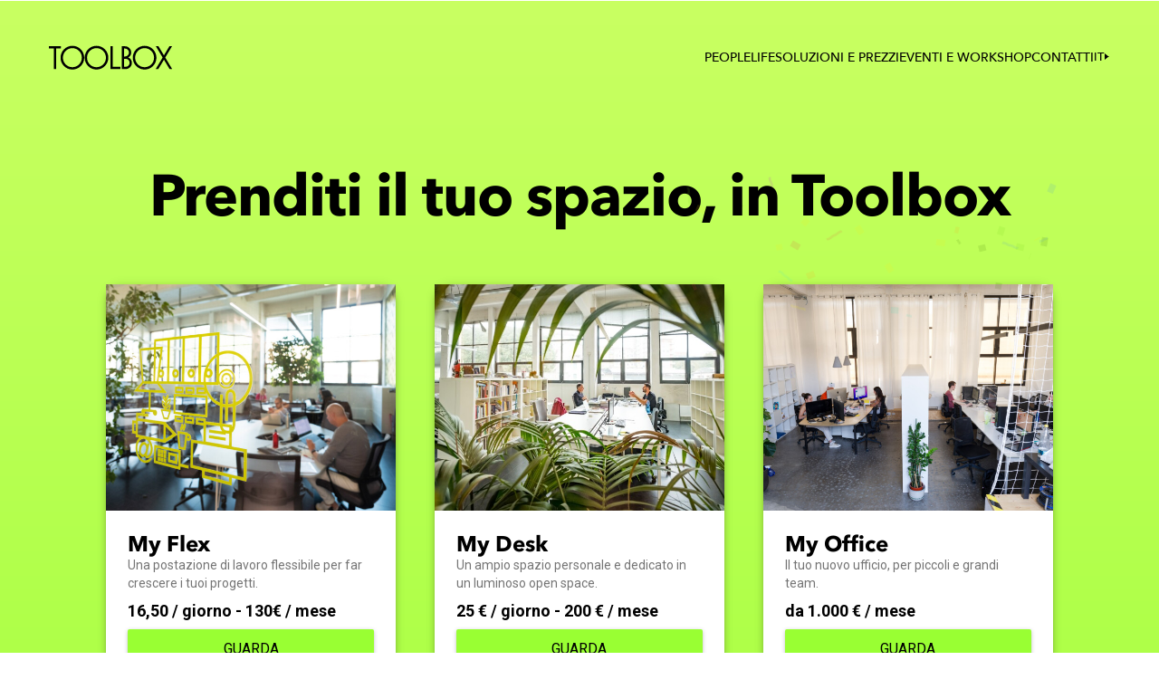

--- FILE ---
content_type: text/html; charset=UTF-8
request_url: https://toolboxcoworking.com/soluzioni-e-prezzi
body_size: 10330
content:
<!DOCTYPE html>
<html lang="it" class="no-js">
  <head>
    <meta charset="utf-8">
<meta name="viewport" content="width=device-width, initial-scale=1">
    
<link rel="preconnect" href="https://fonts.gstatic.com" crossorigin>
<link rel="preload" as="style" href="https://fonts.googleapis.com/css2?family=Roboto:ital,wght@0,300;0,400;0,700;1,400&display=swap">
<link rel="preload" as="style" href="/styles/style.d7f861d3.css">

<link href="https://fonts.googleapis.com/css2?family=Roboto:ital,wght@0,300;0,400;0,700;1,400&display=swap" rel="stylesheet" media="print" onload="this.onload=null;this.media='all'">
<noscript><link rel="stylesheet" href="https://fonts.googleapis.com/css2?family=Roboto:ital,wght@0,300;0,400;0,700;1,400&display=swap"></noscript>

        <style>:where(html){line-height:1.15;-webkit-text-size-adjust:100%;-moz-text-size-adjust:100%;text-size-adjust:100%}:where(h1){font-size:2em;margin-bottom:.67em;margin-top:.67em}:where(dl,ol,ul) :where(dl,ol,ul){margin-bottom:0;margin-top:0}:where(small){font-size:80%}:where(button,input,select){margin:0}:where(button){text-transform:none}:where(button,input:is([type=button i],[type=reset i],[type=submit i])){-webkit-appearance:button}::-webkit-inner-spin-button,::-webkit-outer-spin-button{height:auto}::-webkit-input-placeholder{color:inherit;opacity:.54}::-webkit-search-decoration{-webkit-appearance:none}::-webkit-file-upload-button{-webkit-appearance:button;font:inherit}:where(button,input:is([type=button i],[type=color i],[type=reset i],[type=submit i]))::-moz-focus-inner{border-style:none;padding:0}:where(button,input:is([type=button i],[type=color i],[type=reset i],[type=submit i]))::-moz-focusring{outline:ButtonText dotted 1px}.t-gradient--green{background:linear-gradient(180deg,#c9ff62,#9f3)}.c-nav__wrapper{background:linear-gradient(90deg,#2a2c39,#4b4d5a)}*{box-sizing:border-box}:after,:before{box-sizing:inherit}html{scroll-behavior:smooth}body{font-family:Roboto,sans-serif;line-height:inherit;margin:0;min-width:320px;padding:0}img{height:auto;max-width:100%}a&gt;img,img{vertical-align:middle}figure{margin:0}ul{padding-left:1.5rem}ul li{margin-bottom:.25rem}*{font-family:inherit;line-height:inherit;-webkit-font-smoothing:antialiased;-moz-osx-font-smoothing:grayscale}body{font-size:1.125rem;font-weight:400;line-height:1.4286}p{font-size:inherit;margin-bottom:0;margin-top:0}@media (max-width:47.99em){p{font-size:1.0625rem}}a{color:currentColor;text-decoration-thickness:.125rem}em{font-style:italic}small{font-size:.9375rem;line-height:.875rem}h1,h2,h3{font-family:AvenirNext,Arial;font-weight:700;line-height:1.1;margin:0}.c-cardgroup__title,h1{font-size:2.375rem;letter-spacing:-.0625rem}@media (min-width:48em){.c-cardgroup__title,h1{font-size:3.375rem}}@media (min-width:80em){.c-cardgroup__title,h1{font-size:4rem}}h2{font-size:2.0625rem}@media (min-width:48em){h2{font-size:2.5rem}}@media (min-width:80em){h2{font-size:3.375rem}}h3{font-size:1.75rem}@media (min-width:48em){h3{font-size:2rem}}.o-wrapper{margin-left:auto;margin-right:auto;width:calc(100% - 2.5rem)}@media (min-width:41.6875em){.o-wrapper{max-width:33.75rem}}@media (min-width:48em){.o-wrapper{max-width:45rem}}@media (min-width:64em){.o-wrapper{max-width:60rem}}@media (min-width:80em){h3{font-size:2.75rem}.o-wrapper{max-width:73.25rem}.o-wrapper--wide{max-width:none}.c-nav:has(+.c-cardgroup,+.c-header--large){max-width:none}}html{--color-text:#000}*{color:var(--color-text)}.c-button,a.c-button{-webkit-appearance:none;appearance:none;background-color:initial;background-color:#9f3;border:none;border-radius:.125rem;box-shadow:0 .125rem .125rem 0 #0000001a,0 .1875rem .0625rem -.125rem #0000001a,0 .0625rem .3125rem 0 #0003;color:#000;display:inline-block;font-size:1rem;line-height:normal;padding:.625rem 1.25rem;text-align:center;-webkit-text-decoration:none;text-decoration:none;text-transform:uppercase}@media (min-width:48em){.c-button,a.c-button{padding:.75rem 1.5rem}}.c-nav{align-items:center;display:flex;justify-content:space-between;padding:2.5rem 0 1.25rem;position:absolute;top:0;z-index:600;--color-text:#fff;--color-link:#fff;font-family:AvenirNext,Arial;font-size:.875rem;font-weight:600;left:0;margin-left:auto;margin-right:auto;right:0}.c-nav button{font-weight:inherit}.c-nav--dark:not(.is-toggling) .c-nav__logo{filter:grayscale(1) brightness(0)}@media (min-width:64em){.o-wrapper--wide{max-width:none;width:calc(100% - 12rem)}.c-nav--dark{--color-text:#000;--color-link:#000}.c-nav:has(+.c-cardgroup,+.c-header--large){max-width:none;width:calc(100% - 12rem)}.c-nav__toggle{display:none}}.c-nav__logo{height:1.6875rem}@media (min-width:48em){.c-nav{padding:3.125rem 0 1.25rem}.c-nav__logo{max-width:12.5rem}}.c-nav__toggle{-webkit-appearance:none;appearance:none;background-color:initial;border:none;font-size:1.5625rem;line-height:normal;min-height:2.8125rem;min-width:2.8125rem;position:relative;z-index:701}.c-nav__hamburger{background-color:#fff;display:block;height:.125rem;position:absolute;top:1.375rem;width:1.875rem}.c-nav--dark .c-nav__hamburger{background-color:#000}.c-nav--dark .c-nav__hamburger:after,.c-nav--dark .c-nav__hamburger:before{background:#000}.c-nav__hamburger:after,.c-nav__hamburger:before{background:#fff;content:&quot;&quot;;height:.125rem;left:0;position:absolute;width:1.875rem}.c-nav__hamburger:before{top:.625rem}.c-nav__hamburger:after{bottom:.625rem}.c-nav__wrapper{align-items:center;bottom:0;display:none;flex-direction:column;gap:2.5rem;justify-content:center;left:0;position:fixed;right:0;top:0}@media (min-width:64em){.c-nav__wrapper{align-items:flex-start;background:#0000;display:flex;flex-direction:row;gap:1.25rem;position:static}}@media (min-width:80em){.c-nav__wrapper{gap:2.5rem}}.c-nav__list{display:flex;flex-direction:column;gap:2.5rem;list-style:none;margin:0;padding-left:0;text-align:center}@media (min-width:64em){.c-nav__list{flex-direction:row;gap:1.25rem;text-align:left}}@media (min-width:80em){.c-nav__list{gap:2.5rem}}.c-nav__link{padding-bottom:.125rem;padding-top:.125rem;-webkit-text-decoration:none;text-decoration:none}.c-nav__item{margin:0;text-transform:uppercase}.c-lang-switch,.c-page-header{position:relative}.c-lang-switch{display:flex;justify-content:center;text-transform:uppercase}@media (min-width:64em){.c-lang-switch{justify-content:start}}.c-lang-switch__toggle{align-items:center;-webkit-appearance:none;appearance:none;background-color:initial;border:none;display:flex;gap:.5rem;line-height:normal;padding:0;white-space:nowrap}.c-lang-switch__list{display:none;list-style:none;margin:0;min-width:max-content;padding-left:0;position:absolute;top:1.5625rem}.c-lang-switch__item{padding:0}.c-lang-switch__item,.c-lang-switch__link{-webkit-text-decoration:none;text-decoration:none}.c-lang-switch__arrow{border-left:.21875rem solid #0000;border-right:.21875rem solid #0000;border-top:.3125rem solid;height:0;transform:rotate(-90deg);width:0}.c-card{background-color:#fff;border-radius:1rem;box-shadow:0 4px 7px 0 #00000026,0 1px 12px 0 #0000001f,0 2px 3px -1px #0003;display:flex;flex-direction:column;height:100%;overflow:clip;position:relative;text-align:left;-webkit-text-decoration:none;text-decoration:none;width:20rem}.c-card__thumbnail{font-size:0}@media (max-width:47.99em){.c-card__thumbnail{flex:0 0 8rem;height:8rem}.c-card__image{border-top-left-radius:1rem;border-top-right-radius:1rem}}.c-card__image{height:100%;object-fit:cover;width:100%}@media (min-width:48em){.c-card__thumbnail{position:relative}.c-card__image{min-height:10.9375rem}}.c-card__content{display:flex;flex-direction:column;height:100%;padding:1.5rem}.c-card__title{font-size:1.5rem;font-weight:700}.c-card__abstract{display:-webkit-box;-webkit-box-orient:vertical;font-size:1rem;-webkit-line-clamp:2;line-clamp:2;overflow:hidden}.c-card__abstract p{color:#757575}@media (min-width:48em){.c-card__abstract{font-size:.875rem;-webkit-line-clamp:none;line-clamp:none}.c-cardgroup.c-cardgroup--header{position:relative}.c-cardgroup.c-cardgroup--header:after{background-color:#fff;bottom:0;content:&quot;&quot;;display:block;height:35%;left:0;position:absolute;width:100%}}@media (min-width:87.5em){.c-card__abstract{font-size:1rem}}.c-card__bwrapper{display:flex;gap:1rem;justify-content:space-between;margin-top:.5rem}.c-card__button{flex:1 1 auto;margin-top:auto}@media (max-width:47.99em){.c-card__button{display:none}}.c-card .c-price-tag{margin-bottom:.5rem;margin-top:.5rem}.c-card .c-price-tag+.c-card__bwrapper{margin-top:0}.c-cardgroup{padding:3rem 0;text-align:center}.c-cardgroup.c-cardgroup--header{padding-top:11.25rem}.c-cardgroup__title{margin-bottom:3rem}@media (min-width:64em){.c-card__image{min-height:15.625rem}.c-cardgroup{padding:4rem 0}.c-cardgroup__title{margin-bottom:4rem}}.c-cardgroup__cards{display:flex;flex-wrap:wrap;gap:3rem;justify-content:space-around;margin-bottom:3rem}.c-cardgroup__cards .c-card{flex:0 0 auto;height:auto}.c-cardgroup__cards .c-card .c-card__bwrapper,.c-cardgroup__cards .c-card .c-price-tag{margin-top:auto}.c-cardgroup__cards .c-card .c-card__abstract{margin-bottom:.5rem}.c-cardgroup__cards .c-card .c-price-tag+.c-card__bwrapper{margin-top:0}.c-contact-form input{background:#f4f4f4;border:.0625rem solid #d8d8d8;box-shadow:inset 0 .0625rem .1875rem 0 #00000080;color:#696969}.c-price-tag__title{display:none;font-family:Roboto,sans-serif;font-size:1.5625rem;font-weight:300}@media (min-width:48em){.c-cardgroup--header .c-cardgroup__cards{position:relative;z-index:1}.c-price-tag__title{font-size:1.75rem}}@media (min-width:64em){.c-price-tag__title{font-size:2.125rem}}.c-price-tag__price{font-family:Roboto,sans-serif;font-size:1rem;font-weight:700;margin-top:0}@media (min-width:48em){.c-price-tag__price{font-size:1.125rem}}.c-price-tag__vat{font-weight:400;white-space:nowrap}:root{--swiper-theme-color:#007aff}:root{--swiper-navigation-size:44px}.c-cardgroup__title em{font-style:normal;position:relative;z-index:2}</style>
        <link href="/styles/style.d7f861d3.css" rel="stylesheet" media="print" onload="this.media='all'">
    <noscript>
      <link href="/styles/style.d7f861d3.css" rel="stylesheet" media="all">
    </noscript>
        				
    
	<title>Soluzioni e prezzi | Toolbox Coworking</title>
	<meta name="description" content="TUTTE LE SOLUZIONI">

	<meta property="fb:app_id" content="">
	<meta property="og:url" content="https://toolboxcoworking.com/soluzioni-e-prezzi">
	<meta property="og:type" content="website">
	<meta property="og:title" content="Soluzioni e prezzi | Toolbox Coworking">
	<meta property="og:image" content="">
	<meta property="og:image:width" content="1200">
	<meta property="og:image:height" content="630">
	<meta property="og:description" content="TUTTE LE SOLUZIONI">
	<meta property="og:site_name" content="Toolbox Coworking">
	<meta property="og:locale" content="it">
	<meta property="og:locale:alternate" content="it">
	<meta property="og:locale:alternate" content="en">
	
	<meta name="twitter:card" content="summary_large_image">
	<meta name="twitter:site" content="@tlbxcoworking">
	<meta name="twitter:url" content="https://toolboxcoworking.com/soluzioni-e-prezzi">
	<meta name="twitter:title" content="Soluzioni e prezzi | Toolbox Coworking">
	<meta name="twitter:description" content="TUTTE LE SOLUZIONI">
	<meta name="twitter:image" content="">

	
	<link rel="home" href="https://toolboxcoworking.com/">
	<link rel="canonical" href="https://toolboxcoworking.com/soluzioni-e-prezzi">
        <link rel="shortcut icon" type="image/png" href="https://toolboxcoworking.com/assets/_512x512_resize_center-center_90_none_ns/5446/favicon-toolbox.png">
  <link rel="icon" type="image/png" href="https://toolboxcoworking.com/assets/_32x32_resize_center-center_100_none_ns/5446/favicon-toolbox.png" sizes="32x32">
  <link rel="apple-touch-icon" href="https://toolboxcoworking.com/assets/_180x180_resize_center-center_90_none_ns/5446/favicon-toolbox.png" sizes="180x180">
        
      </head>
  <body class="ltr">
        <header class="c-page-header">
      	
<nav class="c-nav o-wrapper c-nav--dark">
		<a class="c-nav__logo-link" href="https://toolboxcoworking.com/" aria-label="Torna all’homepage">
							<img class="c-nav__logo" src="https://toolboxcoworking.com/assets/_117x24_fit_top-center_90_none_ns/TOOLBOX_black.svg" alt="Toolbox logo">
			</a>
	<button
		class="c-nav__toggle"
		aria-label="menu"
		data-target-class=".c-nav__wrapper">
		<i class="c-nav__hamburger" aria-hidden="true"></i>
	</button>

	<div class="c-nav__wrapper">

		<ul class="c-nav__list">
							<li class="c-nav__item" >
					<a class="c-nav__link"
													href="https://toolboxcoworking.com/oltre-al-coworking"
											>People</a>
				</li>
							<li class="c-nav__item" >
					<a class="c-nav__link"
													href="https://toolboxcoworking.com/spazi-e-persone"
											>Life</a>
				</li>
							<li class="c-nav__item" aria-current="page">
					<a class="c-nav__link"
													href="https://toolboxcoworking.com/soluzioni-e-prezzi"
											>Soluzioni e prezzi</a>
				</li>
							<li class="c-nav__item" >
					<a class="c-nav__link"
													href="https://toolboxcoworking.com/eventi-e-workshop"
											>Eventi e workshop</a>
				</li>
							<li class="c-nav__item" >
					<a class="c-nav__link"
													href="https://toolboxcoworking.com/contatti"
											>Contatti</a>
				</li>
						<li class="c-nav__item">
				<div class="c-nav__switch c-lang-switch">
  <button class="c-lang-switch__toggle" data-target-class=".j-lang-switch__list" aria-controls="nav-lang">
            IT
          <i class="c-lang-switch__arrow"></i>
  </button>
  <ul class="c-lang-switch__list j-lang-switch__list" id="nav-lang">
          <li class="c-lang-switch__item" aria-current="true"      >
        <a class="c-lang-switch__link" href="https://toolboxcoworking.com/" title="Toolbox (Italiano)">
                    🇮🇹 IT
                  </a>
      </li>
          <li class="c-lang-switch__item"       >
        <a class="c-lang-switch__link" href="https://toolboxcoworking.com/en/" title="English">
                    🇬🇧 EN
                  </a>
      </li>
      </ul>
</div>
			</li>
		</ul>

	</div>
	</nav>
	<div class="c-cardgroup t-gradient--green c-cardgroup--header">
	<div class="o-wrapper o-wrapper--wide">
		<h1 class="c-cardgroup__title">
			Prenditi il tuo spazio, <em>in Toolbox</em>
		</h1>

					<div class="c-cardgroup__cards">
									<article class="c-card " itemprop="offers" itemscope itemtype="http://schema.org/Offer">

					<figure class="c-card__thumbnail">
									<a href="https://toolboxcoworking.com/soluzioni-e-prezzi/flex-desk">
				<img class="c-card__image" srcset="https://toolboxcoworking.com/uploads/_256xAUTO_fit_center-center_90_none_ns/Stefano_Borghi_DSCF3885_Hi.jpg 256w, https://toolboxcoworking.com/uploads/_720xAUTO_fit_center-center_90_none_ns/Stefano_Borghi_DSCF3885_Hi.jpg 720w"
					sizes="(min-width: 768px) 360px, 128px" src="https://toolboxcoworking.com/uploads/_720xAUTO_fit_center-center_90_none_ns/Stefano_Borghi_DSCF3885_Hi.jpg" alt="Stefano Borghi DSCF3885 Hi"
					loading="lazy" itemprop="image" width="1440" height="960">
			</a>

					</figure>
	
	<div class="c-card__content">
		<h2 class="c-card__title" itemprop="name">My Flex</h2>

		<div class="c-card__abstract" itemprop="description"><p>Una postazione di lavoro flessibile per far crescere i tuoi progetti.</p></div>

					<div class="c-price-tag ">
    <h3 class="c-price-tag__title">My Flex</h3>
        <p class="c-price-tag__price">16,50 / giorno - 130€  / mese</p>
        <script type="application/ld+json">
      {
        "@context": "https://schema.org",
        "@type": "Product",
        "name": "My Flex",
        "description": "<p>Una postazione di lavoro flessibile per iniziare a far crescere i tuoi progetti e condividerli con una comunità di professionisti, freelance e imprenditori.</p>
<p>Orario: <br />lunedì/venerdì - 8.00/20.00</p>",
        "offers": [
                      {
              "@type": "Offer",
              "price": "15",
              "priceCurrency": "EUR",
              "leaseLength": {
                "@type": "QuantitativeValue",
                "value": 1,
                "unitText": "day"
              }
            }
                                      ]
      }
    </script>
  </div>
		
		<div class="c-card__bwrapper">
			<a class="c-card__button c-button" href="https://toolboxcoworking.com/soluzioni-e-prezzi/flex-desk">
				Guarda
			</a>
					</div>
	</div>
</article>
									<article class="c-card " itemprop="offers" itemscope itemtype="http://schema.org/Offer">

					<figure class="c-card__thumbnail">
									<a href="https://toolboxcoworking.com/soluzioni-e-prezzi/my-desk">
				<img class="c-card__image" srcset="https://toolboxcoworking.com/uploads/_256xAUTO_fit_center-center_90_none_ns/Stefano_Borghi_DSCF7659_Hi.jpg 256w, https://toolboxcoworking.com/uploads/_720xAUTO_fit_center-center_90_none_ns/Stefano_Borghi_DSCF7659_Hi.jpg 720w"
					sizes="(min-width: 768px) 360px, 128px" src="https://toolboxcoworking.com/uploads/_720xAUTO_fit_center-center_90_none_ns/Stefano_Borghi_DSCF7659_Hi.jpg" alt="Acquario - Toolbox Coworking"
					loading="lazy" itemprop="image" width="6000" height="4000">
			</a>

					</figure>
	
	<div class="c-card__content">
		<h2 class="c-card__title" itemprop="name">My Desk</h2>

		<div class="c-card__abstract" itemprop="description"><p>Un ampio spazio personale e dedicato in un luminoso open space. </p></div>

					<div class="c-price-tag ">
    <h3 class="c-price-tag__title">My Desk</h3>
        <p class="c-price-tag__price">25 €  / giorno - 200 €  / mese</p>
        <script type="application/ld+json">
      {
        "@context": "https://schema.org",
        "@type": "Product",
        "name": "My Desk",
        "description": "<p>La tua postazione fissa in open space, completa di scrivania, cassettiera, libreria e armadietto. Puoi attrezzarla come preferisci: è il tuo spazio personale.</p>
<p>Orario: <br />lunedì/venerdì - 8.00/20.00</p>",
        "offers": [
                      {
              "@type": "Offer",
              "price": "20",
              "priceCurrency": "EUR",
              "leaseLength": {
                "@type": "QuantitativeValue",
                "value": 1,
                "unitText": "day"
              }
            }
                                      ]
      }
    </script>
  </div>
		
		<div class="c-card__bwrapper">
			<a class="c-card__button c-button" href="https://toolboxcoworking.com/soluzioni-e-prezzi/my-desk">
				Guarda
			</a>
					</div>
	</div>
</article>
									<article class="c-card " itemprop="offers" itemscope itemtype="http://schema.org/Offer">

					<figure class="c-card__thumbnail">
									<a href="https://toolboxcoworking.com/soluzioni-e-prezzi/my-office">
				<img class="c-card__image" srcset="https://toolboxcoworking.com/uploads/_256xAUTO_fit_center-center_90_none_ns/73D_8240.jpg 256w, https://toolboxcoworking.com/uploads/_720xAUTO_fit_center-center_90_none_ns/73D_8240.jpg 720w"
					sizes="(min-width: 768px) 360px, 128px" src="https://toolboxcoworking.com/uploads/_720xAUTO_fit_center-center_90_none_ns/73D_8240.jpg" alt="73 D 8240"
					loading="lazy" itemprop="image" width="4256" height="2832">
			</a>

					</figure>
	
	<div class="c-card__content">
		<h2 class="c-card__title" itemprop="name">My Office</h2>

		<div class="c-card__abstract" itemprop="description"><p>Il tuo nuovo ufficio, per piccoli e grandi team.</p></div>

					<div class="c-price-tag ">
    <h3 class="c-price-tag__title">My Office</h3>
        <p class="c-price-tag__price">da 1.000 €  / mese</p>
    </div>
		
		<div class="c-card__bwrapper">
			<a class="c-card__button c-button" href="https://toolboxcoworking.com/soluzioni-e-prezzi/my-office">
				Guarda
			</a>
					</div>
	</div>
</article>
									<article class="c-card " itemprop="offers" itemscope itemtype="http://schema.org/Offer">

					<figure class="c-card__thumbnail">
									<a href="https://toolboxcoworking.com/soluzioni-e-prezzi/spazi-per-eventi-e-meeting">
				<img class="c-card__image" srcset="https://toolboxcoworking.com/uploads/_256xAUTO_fit_center-center_90_none_ns/Stefano_Borghi_DSCF4016_Hi.jpg 256w, https://toolboxcoworking.com/uploads/_720xAUTO_fit_center-center_90_none_ns/Stefano_Borghi_DSCF4016_Hi.jpg 720w"
					sizes="(min-width: 768px) 360px, 128px" src="https://toolboxcoworking.com/uploads/_720xAUTO_fit_center-center_90_none_ns/Stefano_Borghi_DSCF4016_Hi.jpg" alt="Stefano Borghi DSCF4016 Hi"
					loading="lazy" itemprop="image" width="1440" height="960">
			</a>

					</figure>
	
	<div class="c-card__content">
		<h2 class="c-card__title" itemprop="name">Spazi per meeting e eventi</h2>

		<div class="c-card__abstract" itemprop="description"><p>Il posto giusto per i tuoi eventi aziendali</p></div>

					<div class="c-price-tag ">
    <h3 class="c-price-tag__title">Spazi per meeting e eventi</h3>
        <p class="c-price-tag__price">Richiedi un preventivo</p>
        <script type="application/ld+json">
      {
        "@context": "https://schema.org",
        "@type": "Product",
        "name": "Spazi per meeting e eventi",
        "description": "<p>Cerchi uno spazio per il tuo prossimo evento che sia al tempo stesso moderno, confortevole e stimolante?</p>",
        "offers": [
                      {
              "@type": "Offer",
              "price": "140",
              "priceCurrency": "EUR",
              "leaseLength": {
                "@type": "QuantitativeValue",
                "value": 1,
                "unitText": "day"
              }
            }
                                      ]
      }
    </script>
  </div>
		
		<div class="c-card__bwrapper">
			<a class="c-card__button c-button" href="https://toolboxcoworking.com/soluzioni-e-prezzi/spazi-per-eventi-e-meeting">
				Guarda
			</a>
					</div>
	</div>
</article>
							</div>
		
			</div>
</div>
    </header>

    	<main class="tpl-index page-soluzioni-e-prezzi">

		
  
    <div class="
  o-wrapper
  o-module
  u-no-overflow
    a-fade-in  ">
  <div class="c-txt o-grid">
    <h2>Organizza il tuo prossimo evento in Toolbox</h2>
<p>Workshop, talk, training e conferenze: scegli lo spazio eventi che preferisci</p>
  </div>
</div>
  
  
    
	
						

	<div class="c-img-grid o-module c-img-grid--by2 a-fade-in o-module--chapter">
		<div class="o-wrapper">
			<ul class="c-img-grid__list">
									<li class="c-img-grid__item u-no-overflow">
						<figure class="c-img-grid__figure">
															<div class="j-img-group-carousel swiper-container" id="j-img-group-carousel-1">
									<ul class="swiper-wrapper c-img-grid__slider">
																																<li class="swiper-slide">
												<img class="c-img-grid__image" src="https://toolboxcoworking.com/uploads/_1040x636_crop_center-center_80_none_ns/Launchpad-2.jpg" alt="Launchpad 2" loading="lazy" width="1040" height="636">
											</li>
																																	<li class="swiper-slide">
												<img class="c-img-grid__image" src="https://toolboxcoworking.com/uploads/_1040x636_crop_center-center_80_none_ns/launchpad1.webp" alt="Launchpad1" loading="lazy" width="1040" height="636">
											</li>
																																	<li class="swiper-slide">
												<img class="c-img-grid__image" src="https://toolboxcoworking.com/uploads/_1040x636_crop_center-center_80_none_ns/Launchpad-26.jpg" alt="Launchpad 26" loading="lazy" width="1040" height="636">
											</li>
																																	<li class="swiper-slide">
												<img class="c-img-grid__image" src="https://toolboxcoworking.com/uploads/_1040x636_crop_center-center_80_none_ns/Launchpad-8.jpg" alt="Launchpad 8" loading="lazy" width="1040" height="636">
											</li>
																				</ul>
									<div class="j-img-group-carousel--pagination u-swiper-custom-pagination-bullet swiper-pagination"></div>
								</div>
																						<figcaption class="c-img-grid__caption">
									<h4>Launchpad Room</h4>
<p>Un ampio spazio luminoso e flessibile dal design contemporaneo e accogliente. Organizza qui eventi come workshop, sessioni di brainstorming, presentazioni o lezioni.</p>
<p><a class="c-button" href="https://toolboxcoworking.com/uploads/pdf/Launchpad-Room.pdf" target="_blank" rel="noreferrer noopener">Scarica scheda tecnica</a></p>
								</figcaption>
													</figure>
					</li>
									<li class="c-img-grid__item u-no-overflow">
						<figure class="c-img-grid__figure">
															<div class="j-img-group-carousel swiper-container" id="j-img-group-carousel-2">
									<ul class="swiper-wrapper c-img-grid__slider">
																																<li class="swiper-slide">
												<img class="c-img-grid__image" src="https://toolboxcoworking.com/uploads/_1040x636_crop_center-center_80_none_ns/Stefano_Borghi_IMG_3569_Hi.jpg" alt="Stefano Borghi IMG 3569 Hi" loading="lazy" width="1040" height="636">
											</li>
																																	<li class="swiper-slide">
												<img class="c-img-grid__image" src="https://toolboxcoworking.com/uploads/_1040x636_crop_center-center_80_none_ns/keynote-room.jpg" alt="Keynote room" loading="lazy" width="1040" height="636">
											</li>
																																	<li class="swiper-slide">
												<img class="c-img-grid__image" src="https://toolboxcoworking.com/uploads/_1040x636_crop_center-center_80_none_ns/Stefano_Borghi_DSCF4032_Hi_2024-01-30-090400_mwqv.jpg" alt="Stefano Borghi DSCF4032 Hi" loading="lazy" width="1040" height="636">
											</li>
																																	<li class="swiper-slide">
												<img class="c-img-grid__image" src="https://toolboxcoworking.com/uploads/_1040x636_crop_center-center_80_none_ns/k7.jpg" alt="K7" loading="lazy" width="1040" height="636">
											</li>
																																	<li class="swiper-slide">
												<img class="c-img-grid__image" src="https://toolboxcoworking.com/uploads/_1040x636_crop_center-center_80_none_ns/keynote4.webp" alt="Keynote4" loading="lazy" width="1040" height="636">
											</li>
																																	<li class="swiper-slide">
												<img class="c-img-grid__image" src="https://toolboxcoworking.com/uploads/_1040x636_crop_center-center_80_none_ns/k6.jpg" alt="K6" loading="lazy" width="1040" height="636">
											</li>
																																	<li class="swiper-slide">
												<img class="c-img-grid__image" src="https://toolboxcoworking.com/uploads/_1040x636_crop_center-center_80_none_ns/k4.jpg" alt="K4" loading="lazy" width="1040" height="636">
											</li>
																																	<li class="swiper-slide">
												<img class="c-img-grid__image" src="https://toolboxcoworking.com/uploads/_1040x636_crop_center-center_80_none_ns/k3.jpg" alt="K3" loading="lazy" width="1040" height="636">
											</li>
																																	<li class="swiper-slide">
												<img class="c-img-grid__image" src="https://toolboxcoworking.com/uploads/_1040x636_crop_center-center_80_none_ns/k2.jpg" alt="K2" loading="lazy" width="1040" height="636">
											</li>
																																	<li class="swiper-slide">
												<img class="c-img-grid__image" src="https://toolboxcoworking.com/uploads/_1040x636_crop_center-center_80_none_ns/k1.jpg" alt="K1" loading="lazy" width="1040" height="636">
											</li>
																				</ul>
									<div class="j-img-group-carousel--pagination u-swiper-custom-pagination-bullet swiper-pagination"></div>
								</div>
																						<figcaption class="c-img-grid__caption">
									<h4>Keynote Room</h4>
<p>Pensato per i tuoi eventi più grandi, questo spazio è ideale per accogliere conferenze, team building, presentazioni o eventi di networking.</p>
<p><a class="c-button" href="https://toolboxcoworking.com/uploads/pdf/Keynote-Room_4.pdf" target="_blank" rel="noreferrer noopener">Scarica scheda tecnica</a></p>
								</figcaption>
													</figure>
					</li>
							</ul>
		</div>
	</div>

  
  
    <div class="
  o-wrapper
  o-module
  u-no-overflow
    a-fade-in  ">
  <div class="c-txt o-grid">
    <h2>Da una a dodici persone?<br />Prenota la tua prossima riunione</h2>
<p>Ibrida, remote o in presenza, scegli lo spazio più adatto a te. Disponibilità in tempo reale di tutte le meeting room tramite registrazione a piattaforma online. <strong>Prezzi speciali per i Toolboxers.</strong></p>
<p><a class="c-button" href="#contactCta">Contattaci</a></p>
  </div>
</div>
  
  
    
	
						

	<div class="c-img-grid o-module c-img-grid--by3 a-fade-in o-module--chapter">
		<div class="o-wrapper">
			<ul class="c-img-grid__list">
									<li class="c-img-grid__item u-no-overflow">
						<figure class="c-img-grid__figure">
																															<img class="c-img-grid__image" src="https://toolboxcoworking.com/uploads/_1040x836_crop_center-center_80_none_ns/Small-2jpg.jpg" alt="Small 2jpg" loading="lazy" width="1040" height="836">
																						<figcaption class="c-img-grid__caption">
									<h5><strong>Small </strong>| 1-2 persone</h5>
<p>Perfette per:<br /><strong>·</strong> Webinar<br /><strong>·</strong> Call<br /><strong>·</strong> Colloqui one-to-one</p>
<p><em>8 € h <br />24 € half-day <br />45 € all day</em></p>
								</figcaption>
													</figure>
					</li>
									<li class="c-img-grid__item u-no-overflow">
						<figure class="c-img-grid__figure">
															<div class="j-img-group-carousel swiper-container" id="j-img-group-carousel-2">
									<ul class="swiper-wrapper c-img-grid__slider">
																																<li class="swiper-slide">
												<img class="c-img-grid__image" src="https://toolboxcoworking.com/uploads/_1040x836_crop_center-center_80_none_ns/m_1.jpg" alt="M 1" loading="lazy" width="1040" height="836">
											</li>
																																	<li class="swiper-slide">
												<img class="c-img-grid__image" src="https://toolboxcoworking.com/uploads/_1040x836_crop_center-center_80_none_ns/m2.jpg" alt="M2" loading="lazy" width="1040" height="836">
											</li>
																																	<li class="swiper-slide">
												<img class="c-img-grid__image" src="https://toolboxcoworking.com/uploads/_1040x836_crop_center-center_80_none_ns/m1.jpg" alt="M1" loading="lazy" width="1040" height="836">
											</li>
																				</ul>
									<div class="j-img-group-carousel--pagination u-swiper-custom-pagination-bullet swiper-pagination"></div>
								</div>
																						<figcaption class="c-img-grid__caption">
									<h5><strong>Medium</strong> | 3-6 persone</h5>
<p>Ideali per:<br /><strong>· </strong>Team meeting<br /><strong>· </strong>Brainstorming</p>
<p><em>12 - 18 € h<br />36 - 54 <em>€</em> half-day</em><em><br />70 - 90 <em>€</em> all day<br /></em></p>
								</figcaption>
													</figure>
					</li>
									<li class="c-img-grid__item u-no-overflow">
						<figure class="c-img-grid__figure">
															<div class="j-img-group-carousel swiper-container" id="j-img-group-carousel-3">
									<ul class="swiper-wrapper c-img-grid__slider">
																																<li class="swiper-slide">
												<img class="c-img-grid__image" src="https://toolboxcoworking.com/uploads/_1040x836_crop_center-center_80_none_ns/l7.jpg" alt="L7" loading="lazy" width="1040" height="836">
											</li>
																																	<li class="swiper-slide">
												<img class="c-img-grid__image" src="https://toolboxcoworking.com/uploads/_1040x836_crop_center-center_80_none_ns/l6.jpg" alt="L6" loading="lazy" width="1040" height="836">
											</li>
																																	<li class="swiper-slide">
												<img class="c-img-grid__image" src="https://toolboxcoworking.com/uploads/_1040x836_crop_center-center_80_none_ns/l5.jpg" alt="L5" loading="lazy" width="1040" height="836">
											</li>
																																	<li class="swiper-slide">
												<img class="c-img-grid__image" src="https://toolboxcoworking.com/uploads/_1040x836_crop_center-center_80_none_ns/l3.jpg" alt="L3" loading="lazy" width="1040" height="836">
											</li>
																																	<li class="swiper-slide">
												<img class="c-img-grid__image" src="https://toolboxcoworking.com/uploads/_1040x836_crop_center-center_80_none_ns/l2.jpg" alt="L2" loading="lazy" width="1040" height="836">
											</li>
																																	<li class="swiper-slide">
												<img class="c-img-grid__image" src="https://toolboxcoworking.com/uploads/_1040x836_crop_center-center_80_none_ns/l1.jpg" alt="L1" loading="lazy" width="1040" height="836">
											</li>
																																	<li class="swiper-slide">
												<img class="c-img-grid__image" src="https://toolboxcoworking.com/uploads/_1040x836_crop_center-center_80_none_ns/Immagine-1.jpg" alt="Immagine 1" loading="lazy" width="1040" height="836">
											</li>
																																	<li class="swiper-slide">
												<img class="c-img-grid__image" src="https://toolboxcoworking.com/uploads/_1040x836_crop_center-center_80_none_ns/Immagine-2.jpg" alt="Immagine 2" loading="lazy" width="1040" height="836">
											</li>
																																	<li class="swiper-slide">
												<img class="c-img-grid__image" src="https://toolboxcoworking.com/uploads/_1040x836_crop_center-center_80_none_ns/Immagine.jpg" alt="Immagine" loading="lazy" width="1040" height="836">
											</li>
																				</ul>
									<div class="j-img-group-carousel--pagination u-swiper-custom-pagination-bullet swiper-pagination"></div>
								</div>
																						<figcaption class="c-img-grid__caption">
									<h5><strong>Large</strong> | 7-12 persone</h5>
<p>Adatte per:<br /><strong>·</strong> Presentazioni<br /><strong>·</strong> Workshop<br /><strong>·</strong> Meeting ibridi</p>
<p><em>27 € h <br />80 € half-day<br />120 € full day</em></p>
								</figcaption>
													</figure>
					</li>
							</ul>
		</div>
	</div>

  
  
    <div class="
  o-wrapper
  o-module
  u-no-overflow
    a-fade-in  ">
  <div class="c-txt o-grid">
    <h2 style="text-align: center">Per la Community <em>Hip Hip</em> ...</h2>
  </div>
</div>
  
  
    
	
						

	<div class="c-img-grid o-module c-img-grid--by4 a-fade-in ">
		<div class="o-wrapper">
			<ul class="c-img-grid__list">
									<li class="c-img-grid__item u-no-overflow">
						<figure class="c-img-grid__figure">
																															<img class="c-img-grid__image" src="https://toolboxcoworking.com/uploads/_1040x836_crop_center-center_80_none_ns/ico_reception_2024-01-29-104745_fxbu.svg" alt="Ico reception" loading="lazy" width="32" height="26">
																						<figcaption class="c-img-grid__caption">
									<p>Reception e accoglienza</p>
								</figcaption>
													</figure>
					</li>
									<li class="c-img-grid__item u-no-overflow">
						<figure class="c-img-grid__figure">
																															<img class="c-img-grid__image" src="https://toolboxcoworking.com/uploads/_1040x836_crop_center-center_80_none_ns/ico_parcheggi_2024-01-29-104754_qdsz.svg" alt="Ico parcheggi" loading="lazy" width="32" height="26">
																						<figcaption class="c-img-grid__caption">
									<p>Parcheggi per auto, bici e motorini</p>
								</figcaption>
													</figure>
					</li>
									<li class="c-img-grid__item u-no-overflow">
						<figure class="c-img-grid__figure">
																															<img class="c-img-grid__image" src="https://toolboxcoworking.com/uploads/_1040x836_crop_center-center_80_none_ns/ico_uffici_2024-01-29-104803_zklr.svg" alt="Ico uffici" loading="lazy" width="32" height="26">
																						<figcaption class="c-img-grid__caption">
									<p>Uffici con accesso 24/7</p>
								</figcaption>
													</figure>
					</li>
									<li class="c-img-grid__item u-no-overflow">
						<figure class="c-img-grid__figure">
																															<img class="c-img-grid__image" src="https://toolboxcoworking.com/uploads/_1040x836_crop_center-center_80_none_ns/ico_rete.svg" alt="Ico rete" loading="lazy" width="31" height="25">
																						<figcaption class="c-img-grid__caption">
									<p>Wifi ad alta velocità indoor e outdoor <br /></p>
								</figcaption>
													</figure>
					</li>
									<li class="c-img-grid__item u-no-overflow">
						<figure class="c-img-grid__figure">
																															<img class="c-img-grid__image" src="https://toolboxcoworking.com/uploads/_1040x836_crop_center-center_80_none_ns/aree.svg" alt="Aree" loading="lazy" width="32" height="26">
																						<figcaption class="c-img-grid__caption">
									<p>Edificio cablato in fibra ottica con banda simmetrica garantita 3Gbps</p>
								</figcaption>
													</figure>
					</li>
									<li class="c-img-grid__item u-no-overflow">
						<figure class="c-img-grid__figure">
																															<img class="c-img-grid__image" src="https://toolboxcoworking.com/uploads/_1040x836_crop_center-center_80_none_ns/ico_spazi.svg" alt="Ico spazi" loading="lazy" width="30" height="24">
																						<figcaption class="c-img-grid__caption">
									<p>Spazi sicuri e dotati di videosorveglianza </p>
								</figcaption>
													</figure>
					</li>
									<li class="c-img-grid__item u-no-overflow">
						<figure class="c-img-grid__figure">
																															<img class="c-img-grid__image" src="https://toolboxcoworking.com/uploads/_1040x836_crop_center-center_80_none_ns/ico_stampanti_2024-01-29-104232_wrxm.svg" alt="Ico stampanti" loading="lazy" width="32" height="26">
																						<figcaption class="c-img-grid__caption">
									Stampanti e fotocopiatrici
								</figcaption>
													</figure>
					</li>
									<li class="c-img-grid__item u-no-overflow">
						<figure class="c-img-grid__figure">
																															<img class="c-img-grid__image" src="https://toolboxcoworking.com/uploads/_1040x836_crop_center-center_80_none_ns/ico_erogatori.svg" alt="Ico erogatori" loading="lazy" width="26" height="21">
																						<figcaption class="c-img-grid__caption">
									<p>Acqua depurata gratuita: naturale, frizzante e bollente</p>
								</figcaption>
													</figure>
					</li>
									<li class="c-img-grid__item u-no-overflow">
						<figure class="c-img-grid__figure">
																															<img class="c-img-grid__image" src="https://toolboxcoworking.com/uploads/_1040x836_crop_center-center_80_none_ns/ico_cucine-condivise_2024-01-29-105050_tovf.svg" alt="Ico cucine condivise" loading="lazy" width="32" height="26">
																						<figcaption class="c-img-grid__caption">
									Ampie cucine condivise
								</figcaption>
													</figure>
					</li>
									<li class="c-img-grid__item u-no-overflow">
						<figure class="c-img-grid__figure">
																															<img class="c-img-grid__image" src="https://toolboxcoworking.com/uploads/_1040x836_crop_center-center_80_none_ns/consultazione.svg" alt="Consultazione" loading="lazy" width="32" height="26">
																						<figcaption class="c-img-grid__caption">
									<p>Cargo bike Café</p>
								</figcaption>
													</figure>
					</li>
									<li class="c-img-grid__item u-no-overflow">
						<figure class="c-img-grid__figure">
																															<img class="c-img-grid__image" src="https://toolboxcoworking.com/uploads/_1040x836_crop_center-center_80_none_ns/ico_ambienti.svg" alt="Ico ambienti" loading="lazy" width="32" height="26">
																						<figcaption class="c-img-grid__caption">
									<p>Aree relax</p>
								</figcaption>
													</figure>
					</li>
									<li class="c-img-grid__item u-no-overflow">
						<figure class="c-img-grid__figure">
																															<img class="c-img-grid__image" src="https://toolboxcoworking.com/uploads/_1040x836_crop_center-center_80_none_ns/ico_corrieri_2024-01-29-105132_zbwu.svg" alt="Ico corrieri" loading="lazy" width="33" height="27">
																						<figcaption class="c-img-grid__caption">
									<p>Ricezione posta e pacchi</p>
								</figcaption>
													</figure>
					</li>
									<li class="c-img-grid__item u-no-overflow">
						<figure class="c-img-grid__figure">
																															<img class="c-img-grid__image" src="https://toolboxcoworking.com/uploads/_1040x836_crop_center-center_80_none_ns/servizio.svg" alt="Servizio" loading="lazy" width="32" height="26">
																						<figcaption class="c-img-grid__caption">
									<p>Box per chiamate e video call</p>
								</figcaption>
													</figure>
					</li>
									<li class="c-img-grid__item u-no-overflow">
						<figure class="c-img-grid__figure">
																															<img class="c-img-grid__image" src="https://toolboxcoworking.com/uploads/_1040x836_crop_center-center_80_none_ns/ico_riunioni.svg" alt="Ico riunioni" loading="lazy" width="32" height="26">
																						<figcaption class="c-img-grid__caption">
									<p>Sale riunioni e spazi per eventi a tariffe agevolate</p>
								</figcaption>
													</figure>
					</li>
									<li class="c-img-grid__item u-no-overflow">
						<figure class="c-img-grid__figure">
																															<img class="c-img-grid__image" src="https://toolboxcoworking.com/uploads/_1040x836_crop_center-center_80_none_ns/strutture.svg" alt="Strutture" loading="lazy" width="32" height="26">
																						<figcaption class="c-img-grid__caption">
									<p>Software per membership e prenotazioni<br /></p>
								</figcaption>
													</figure>
					</li>
									<li class="c-img-grid__item u-no-overflow">
						<figure class="c-img-grid__figure">
																															<img class="c-img-grid__image" src="https://toolboxcoworking.com/uploads/_1040x836_crop_center-center_80_none_ns/Group.svg" alt="Group" loading="lazy" width="32" height="26">
																						<figcaption class="c-img-grid__caption">
									Ambienti climatizzati
								</figcaption>
													</figure>
					</li>
									<li class="c-img-grid__item u-no-overflow">
						<figure class="c-img-grid__figure">
																															<img class="c-img-grid__image" src="https://toolboxcoworking.com/uploads/_1040x836_crop_center-center_80_none_ns/ico_pulizia_2024-01-29-105156_tgft.svg" alt="Ico pulizia" loading="lazy" width="32" height="26">
																						<figcaption class="c-img-grid__caption">
									Pulizia quotidiana degli ambienti
								</figcaption>
													</figure>
					</li>
									<li class="c-img-grid__item u-no-overflow">
						<figure class="c-img-grid__figure">
																															<img class="c-img-grid__image" src="https://toolboxcoworking.com/uploads/_1040x836_crop_center-center_80_none_ns/Group-1.svg" alt="Group 1" loading="lazy" width="28" height="23">
																						<figcaption class="c-img-grid__caption">
									<p>Prodotti igenizzanti</p>
								</figcaption>
													</figure>
					</li>
									<li class="c-img-grid__item u-no-overflow">
						<figure class="c-img-grid__figure">
																															<img class="c-img-grid__image" src="https://toolboxcoworking.com/uploads/_1040x836_crop_center-center_80_none_ns/Group-3.svg" alt="Group 3" loading="lazy" width="24" height="19">
																						<figcaption class="c-img-grid__caption">
									<p>Cash-free Policy</p>
								</figcaption>
													</figure>
					</li>
									<li class="c-img-grid__item u-no-overflow">
						<figure class="c-img-grid__figure">
																															<img class="c-img-grid__image" src="https://toolboxcoworking.com/uploads/_1040x836_crop_center-center_80_none_ns/Group-4.svg" alt="Group 4" loading="lazy" width="32" height="26">
																						<figcaption class="c-img-grid__caption">
									<p>Ricambio aria in tutti i locali</p>
								</figcaption>
													</figure>
					</li>
									<li class="c-img-grid__item u-no-overflow">
						<figure class="c-img-grid__figure">
																															<img class="c-img-grid__image" src="https://toolboxcoworking.com/uploads/_1040x836_crop_center-center_80_none_ns/Group-5.svg" alt="Group 5" loading="lazy" width="32" height="26">
																						<figcaption class="c-img-grid__caption">
									<p>Protocollo di gestione dei rischi sanitari</p>
								</figcaption>
													</figure>
					</li>
							</ul>
		</div>
	</div>

  
  
    <div class="c-img-txt
    c-img-txt--swap    c-img-txt--aligned        a-fade-in    ">
  <div class="c-img-txt__txt ">
    <h3>Ci piace creare partnership con istituzioni e grandi aziende per supportare la cultura dell'innovazione</h3>
<p>Ospitiamo e co-organizziamo eventi di grande impatto legati alla creatività, alla tecnologia, all’arte e all’imprenditorialità nei nostri spazi.<br /></p>
<p><a class="c-button" href="https://toolboxcoworking.com/a...">Contatta il community team di Toolbox</a></p>
  </div>
  <div class="c-img-txt__img">
                      <img
        srcset="https://toolboxcoworking.com/uploads/_720xAUTO_fit_center-center_90_none_ns/1200x675-sitoTLBX-14.png 720w,
        https://toolboxcoworking.com/uploads/_1240xAUTO_fit_center-center_90_none_ns/1200x675-sitoTLBX-14.png 1240w"
        sizes="(min-width: 768px) 712px,
          470px"
        src="https://toolboxcoworking.com/uploads/_720xAUTO_fit_center-center_90_none_ns/1200x675-sitoTLBX-14.png"
        alt="1200x675 sito TLBX 14"
        loading="lazy"
        width="1200"
        height="675"
        />
      </div>
</div>
  
  
    <div class="
  o-wrapper
  o-module
  u-no-overflow
    a-fade-in  ">
  <div class="c-txt o-grid">
    <h2 style="text-align: center">Toolbox, Live <em>Smartly</em> :)</h2>
  </div>
</div>
  
  
    
	
						

	<div class="c-img-grid o-module c-img-grid--by4 a-fade-in ">
		<div class="o-wrapper">
			<ul class="c-img-grid__list">
									<li class="c-img-grid__item u-no-overflow">
						<figure class="c-img-grid__figure">
																															<img class="c-img-grid__image" src="https://toolboxcoworking.com/uploads/_1040x836_crop_center-center_80_none_ns/73D_8140.jpg" alt="73 D 8140" loading="lazy" width="1040" height="836">
																						<figcaption class="c-img-grid__caption">
									<h5>Green Attitude</h5>
<p>Spazi condivisi, piante e luce naturale, energia da fonti rinnovabili, acqua filtrata e bottiglie di vetro per tutti i Toolboxers.</p>
								</figcaption>
													</figure>
					</li>
									<li class="c-img-grid__item u-no-overflow">
						<figure class="c-img-grid__figure">
																															<img class="c-img-grid__image" src="https://toolboxcoworking.com/uploads/_1040x836_crop_center-center_80_none_ns/2.png" alt="2" loading="lazy" width="600" height="482">
																						<figcaption class="c-img-grid__caption">
									<h5>Bike Lovers</h5>
<p>Per chi sceglie la bici per venire al lavoro, una ciclofficina attrezzata e parcheggi indoor e outdoor.<br /></p>
								</figcaption>
													</figure>
					</li>
									<li class="c-img-grid__item u-no-overflow">
						<figure class="c-img-grid__figure">
																															<img class="c-img-grid__image" src="https://toolboxcoworking.com/uploads/_1040x836_crop_center-center_80_none_ns/File_001.jpeg" alt="File 001" loading="lazy" width="1040" height="836">
																						<figcaption class="c-img-grid__caption">
									<h5>Scelte a Km0</h5>
<p>Frutta e verdura bio per la settimana? Comprale qui direttamente dall'ortolano senza perdite di tempo!<br /></p>
								</figcaption>
													</figure>
					</li>
									<li class="c-img-grid__item u-no-overflow">
						<figure class="c-img-grid__figure">
																															<img class="c-img-grid__image" src="https://toolboxcoworking.com/uploads/_1040x836_crop_center-center_80_none_ns/Schermata-2022-06-10-alle-15.39.30.png" alt="Schermata 2022 06 10 alle 15 39 30" loading="lazy" width="920" height="740">
																						<figcaption class="c-img-grid__caption">
									<h5>Impatto sociale</h5>
<p>Toolbox supporta concretamente associazioni culturali ad impatto sociale che mettono tecnologia, innovazione e creatività al servizio della comunità.<br /></p>
								</figcaption>
													</figure>
					</li>
									<li class="c-img-grid__item u-no-overflow">
						<figure class="c-img-grid__figure">
																															<img class="c-img-grid__image" src="https://toolboxcoworking.com/uploads/_1040x836_crop_center-center_80_none_ns/gallerie_201112_115713.png" alt="Toolbox Coworking open air" loading="lazy" width="600" height="482">
																						<figcaption class="c-img-grid__caption">
									<h5>Relax open air</h5>
<p>Un roofgarden con amache e sdraio, una colorata terrazza e spazi verdi per pranzare e rilassarsi open air.</p>
								</figcaption>
													</figure>
					</li>
									<li class="c-img-grid__item u-no-overflow">
						<figure class="c-img-grid__figure">
																															<img class="c-img-grid__image" src="https://toolboxcoworking.com/uploads/_1040x836_crop_center-center_80_none_ns/DSC_0013.jpg" alt="DSC 0013" loading="lazy" width="1040" height="836">
																						<figcaption class="c-img-grid__caption">
									<h5>Food-à-porter</h5>
<p>Cargobike per la pausa caffè, tre cucine attrezzate e menù sempre diversi con i food trucks.</p>
								</figcaption>
													</figure>
					</li>
									<li class="c-img-grid__item u-no-overflow">
						<figure class="c-img-grid__figure">
																															<img class="c-img-grid__image" src="https://toolboxcoworking.com/uploads/_1040x836_crop_center-center_80_none_ns/Keynote-Room_6054.jpg" alt="Keynote Room 6054" loading="lazy" width="1040" height="836">
																						<figcaption class="c-img-grid__caption">
									<h5>Eventi e workshop</h5>
<p>Centinaia di eventi ogni anno per trovare gli stimoli giusti per far crescere le tue competenze e i tuoi progetti.</p>
								</figcaption>
													</figure>
					</li>
									<li class="c-img-grid__item u-no-overflow">
						<figure class="c-img-grid__figure">
																															<img class="c-img-grid__image" src="https://toolboxcoworking.com/uploads/_1040x836_crop_center-center_80_none_ns/Screenshot_2022-09-13-16-40-16-889_com.instagram.android.jpg" alt="Screenshot 2022 09 13 16 40 16 889 com instagram android" loading="lazy" width="1040" height="836">
																						<figcaption class="c-img-grid__caption">
									<h5>Toolboxers</h5>
<p>Pranzi, aperitivi, tornei, colazioni e pizze sul tetto: tanti momenti per entrare a far parte della community dei Toolboxers.<br /></p>
								</figcaption>
													</figure>
					</li>
							</ul>
		</div>
	</div>

  

	</main>

          <aside class="c-contact " id="contactCta" aria-label="infobox">
  <div class="o-wrapper o-grid o-grid-contact o-module">
    <div class="o-grid-contact__claim">
      <h2 class="c-contact__title u-family-roboto u-weight-light">Richiedi informazioni oppure prenota la tua visita.</h2>
    </div>
    <div class="o-grid-contact__form">
      


<form
	id="contact"
	class="c-contact-form o-grid-contact "
	method="post"
	action=""
	accept-charset="UTF-8">
	<input type="hidden" name="CRAFT_CSRF_TOKEN" value="_feWYqyKJxjoTq7KMpNFHlauwsC2MVoPaMuFkqs9I5zxlQoBKFN8Lc6P8Az94H50iyX4qGv5PVwCnpCix3UIXBqbxuCeXm_Env5JQ285LHU=">
	<input type="hidden" name="action" value="contact-form/send">
  <input type="hidden" name="redirect" value="dfe09d8712dd6cdd7b61e8ae3f107f2cccb72c6e486d4a4f306c7a52fc4630f0https://toolboxcoworking.com/grazie">

			<input type="hidden" name="message[formPage]" value="https://toolboxcoworking.com/soluzioni-e-prezzi">

	<div class="o-grid-contact__fields">

		<div>
			<label for="from-name" class="is-visually-hidden">Nome</label>
			<input id="from-name" type="text" name="fromName" value="" placeholder="Nome" required>
			
		</div>

		<div>
			<label for="from-cognome" class="is-visually-hidden">Cognome</label>
			<input id="from-cognome" type="text" name="message[cognome]" value="" placeholder="Cognome" required>
			
		</div>

		<div>
			<label for="from-email" class="is-visually-hidden">Email</label>
			<input id="from-email" type="email" name="fromEmail" value="" placeholder="Email" required>
			
		</div>

		<div class="c-contact-form__message">
			<label for="message" class="is-visually-hidden">Messaggio</label>
			<textarea id="message" name="message[body]" placeholder="Messaggio" required></textarea>
			
		</div>

		<label for="privacy" class="c-contact-form__checkbox">
			<input type="checkbox" name="message[privacy]" id="privacy" required>
			<small>
				Accetto la <a href="https://www.iubenda.com/privacy-policy/8145793">privacy policy</a>
			</small>
		</label>

		<div class="c-contact-form__recaptcha">
			<div id="hcaptcha-1" class="h-captcha" data-sitekey="2448fd7d-502f-40f9-b777-133087cb607b" ></div>

			
		</div>

		<button class="c-button c-button--full-width c-contact-form__button" type="submit">Invia</button>

	</div>


</form>
    </div>
  </div>
</aside>
      <footer class="c-footer t-text--inverted">

	<div class="c-footer__wrapper o-wrapper o-grid">

		<div class="c-footer__info o-grid-footer__info">
			<a class="c-footer__logo-link" href="https://toolboxcoworking.com/" title="Toolbox (Italiano)">
				<img class="c-footer__logo" src="https://toolboxcoworking.com/assets/_117x24_resize_top-center_90_none_ns/TOOLBOX_white.svg"
					alt="Toolbox (Italiano)" loading="lazy" width="117" height="24" />
			</a>

						<div class="c-footer__contact">
				<p>Via Agostino da Montefeltro, 2<br />10134 Torino</p>
<p>+39 011 31 57 111<a href="/cdn-cgi/l/email-protection#82ebece4edc2f6ededeee0edfae1edf5edf0e9ebece5ace1edef"><br /><span class="__cf_email__" data-cfemail="1970777f76596d7676757b76617a766e766b7270777e377a7674">[email&#160;protected]</span></a><br />P.I. 10303230014<br /></p>
			</div>
		</div>

		<div class="c-footer__pages o-grid-footer__pages">
			<ul
				class="c-footer__list">
													<li class="c-footer__item">
						<a class="c-footer__link c-footer__link--spazi-e-persone"
															href="https://toolboxcoworking.com/spazi-e-persone"
														title="Life">
							Life
						</a>
					</li>
									<li class="c-footer__item">
						<a class="c-footer__link c-footer__link--soluzioni-e-prezzi"
															href="https://toolboxcoworking.com/soluzioni-e-prezzi"
														title="Soluzioni e prezzi">
							Soluzioni e prezzi
						</a>
					</li>
									<li class="c-footer__item">
						<a class="c-footer__link c-footer__link--index-eventi"
															href="https://toolboxcoworking.com/eventi-e-workshop"
														title="Eventi e workshop">
							Eventi e workshop
						</a>
					</li>
									<li class="c-footer__item">
						<a class="c-footer__link c-footer__link--my-toolbox"
															target="_blank" rel="noopener" href="https://toolboxcoworking.spaces.nexudus.com"
														title="My Toolbox">
							My Toolbox
						</a>
					</li>
							</ul>
		</div>

		<div class="c-footer__social o-grid-footer__social">
			<ul class="c-footer__list">
				<li class="c-footer__item c-footer__follow">
					Seguici su
				</li>
													<li class="c-footer__item">
						<a class="c-footer__link c-footer__link--facebook"
							href="https://www.facebook.com/toolboxcoworking" title="Facebook">
							<img class="c-footer__icon" src="https://toolboxcoworking.com/assets/facebook.svg"
								aria-hidden="true" loading="lazy"/>
							Facebook
						</a>
					</li>
									<li class="c-footer__item">
						<a class="c-footer__link c-footer__link--instagram"
							href="https://www.instagram.com/toolboxcoworking/" title="Instagram">
							<img class="c-footer__icon" src="https://toolboxcoworking.com/assets/instagram.svg"
								aria-hidden="true" loading="lazy"/>
							Instagram
						</a>
					</li>
									<li class="c-footer__item">
						<a class="c-footer__link c-footer__link--linkedin"
							href="https://www.linkedin.com/company/toolboxcoworking/mycompany/?viewAsMember=true" title="LinkedIn">
							<img class="c-footer__icon" src="https://toolboxcoworking.com/uploads/LinkedIn_icon-1.svg"
								aria-hidden="true" loading="lazy"/>
							LinkedIn
						</a>
					</li>
																	<li class="c-footer__item">
						<a class="c-footer__link c-footer__link--privacy"
															target="_blank" rel="noopener" href="/assets/privacy-policy-2024.pdf"
														title="Privacy policy">
							Privacy policy
						</a>
					</li>
									<li class="c-footer__item">
						<a class="c-footer__link c-footer__link--privacy"
															target="_blank" rel="noopener" href="/assets/cookie-policy-2024.pdf"
														title="Cookie policy">
							Cookie policy
						</a>
					</li>
									<li class="c-footer__item">
						<a class="c-footer__link c-footer__link--privacy"
															target="_blank" rel="noopener" href="/assets/Termini-e-Condizioni.pdf"
														title="Termini e condizioni">
							Termini e condizioni
						</a>
					</li>
									<li class="c-footer__item">
						<a class="c-footer__link c-footer__link--privacy"
															target="_blank" rel="noopener" href="/assets/Prospetto-aiuti-ex-D.L.-34-2020.pdf"
														title="Aiuti di Stato">
							Aiuti di Stato
						</a>
					</li>
									<li class="c-footer__item">
						<a class="c-footer__link c-footer__link--privacy"
															href="https://toolboxcoworking.com/credits"
														title="Credits">
							Credits
						</a>
					</li>
							</ul>
		</div>

	</div>
</footer>
    
        <script data-cfasync="false" src="/cdn-cgi/scripts/5c5dd728/cloudflare-static/email-decode.min.js"></script><script src="/js/app.af9dc362.js" defer></script>
            
      <script src="https://hcaptcha.com/1/api.js?recaptchacompat=off&amp;hl=it"></script><script defer src="https://static.cloudflareinsights.com/beacon.min.js/vcd15cbe7772f49c399c6a5babf22c1241717689176015" integrity="sha512-ZpsOmlRQV6y907TI0dKBHq9Md29nnaEIPlkf84rnaERnq6zvWvPUqr2ft8M1aS28oN72PdrCzSjY4U6VaAw1EQ==" data-cf-beacon='{"version":"2024.11.0","token":"1b4f9929efe649fdab0e6f8bc0d07294","r":1,"server_timing":{"name":{"cfCacheStatus":true,"cfEdge":true,"cfExtPri":true,"cfL4":true,"cfOrigin":true,"cfSpeedBrain":true},"location_startswith":null}}' crossorigin="anonymous"></script>
</body>
</html>


--- FILE ---
content_type: text/css
request_url: https://toolboxcoworking.com/styles/style.d7f861d3.css
body_size: 12470
content:
:where(html){line-height:1.15;-webkit-text-size-adjust:100%;-moz-text-size-adjust:100%;text-size-adjust:100%}:where(h1){font-size:2em;margin-bottom:.67em;margin-top:.67em}:where(dl,ol,ul) :where(dl,ol,ul){margin-bottom:0;margin-top:0}:where(hr){box-sizing:initial;color:inherit;height:0}:where(abbr[title]){text-decoration:underline;-webkit-text-decoration:underline dotted;text-decoration:underline dotted}:where(b,strong){font-weight:bolder}:where(code,kbd,pre,samp){font-family:monospace,monospace;font-size:1em}:where(small){font-size:80%}:where(table){border-color:currentColor;text-indent:0}:where(button,input,select){margin:0}:where(button){text-transform:none}:where(button,input:is([type=button i],[type=reset i],[type=submit i])){-webkit-appearance:button}:where(progress){vertical-align:initial}:where(select){text-transform:none}:where(textarea){margin:0}:where(input[type=search i]){-webkit-appearance:textfield;outline-offset:-2px}::-webkit-inner-spin-button,::-webkit-outer-spin-button{height:auto}::-webkit-input-placeholder{color:inherit;opacity:.54}::-webkit-search-decoration{-webkit-appearance:none}::-webkit-file-upload-button{-webkit-appearance:button;font:inherit}:where(button,input:is([type=button i],[type=color i],[type=reset i],[type=submit i]))::-moz-focus-inner{border-style:none;padding:0}:where(button,input:is([type=button i],[type=color i],[type=reset i],[type=submit i]))::-moz-focusring{outline:1px dotted ButtonText}:where(:-moz-ui-invalid){box-shadow:none}:where(dialog){background-color:#fff;border:solid;color:#000;height:fit-content;left:0;margin:auto;padding:1em;position:absolute;right:0;width:fit-content}:where(dialog:not([open])){display:none}:where(summary){display:list-item}.c-header--event-home .c-header__wrapper,.t-text--black{--color-text:#000}.c-header__wrapper,.t-text--inverted{--color-text:#fff}.c-header__title a,.t-text--green{--color-text:#9f3}.c-contact,.t-gradient--green{background:linear-gradient(180deg,#c9ff62,#9f3)}.c-nav__wrapper,.t-gradient--dark{background:linear-gradient(90deg,#2a2c39,#4b4d5a)}.t-gradient--overlay{background:#6176f933 linear-gradient(90deg,#0009,#0003)}.c-event-preview:after,.t-overlay:after{background:#6176f933 linear-gradient(180deg,#0009,#0000001a);content:"";display:block;height:100%;left:0;position:absolute;top:0;width:100%;z-index:1}@font-face{font-display:swap;font-family:AvenirNext;font-style:normal;font-weight:700;src:url(/fonts/avenir_next_bold.woff2) format("woff2"),url(/fonts/avenir_next_bold.woff) format("woff"),url(/fonts/avenir_next_bold.ttf) format("truetype")}@font-face{font-display:swap;font-family:AvenirNext;font-style:normal;font-weight:400;src:url(/fonts/avenir_next_regular.woff2) format("woff2"),url(/fonts/avenir_next_regular.woff) format("woff"),url(/fonts/avenir_next_regular.ttf) format("truetype")}@font-face{font-display:swap;font-family:AvenirNext;font-style:italic;font-weight:700;src:url(/fonts/avenir_next_bolditalic.woff2) format("woff2"),url(/fonts/avenir_next_bolditalic.woff) format("woff"),url(/fonts/avenir_next_bolditalic.ttf) format("truetype")}@font-face{font-display:swap;font-family:AvenirNext;font-style:italic;font-weight:400;src:url(/fonts/avenir_next_italic.woff2) format("woff2"),url(/fonts/avenir_next_italic.woff) format("woff"),url(/fonts/avenir_next_italic.ttf) format("truetype")}@font-face{font-display:swap;font-family:AvenirNext;font-style:italic;font-weight:600;src:url(/fonts/avenir_next_mediumitalic.woff2) format("woff2"),url(/fonts/avenir_next_mediumitalic.woff) format("woff"),url(/fonts/avenir_next_mediumitalic.ttf) format("truetype")}@font-face{font-display:swap;font-family:AvenirNext;font-style:normal;font-weight:600;src:url(/fonts/avenir_next_medium.woff2) format("woff2"),url(/fonts/avenir_next_medium.woff) format("woff"),url(/fonts/avenir_next_medium.ttf) format("truetype")}*{box-sizing:border-box;transition:background-color .2s}:after,:before{box-sizing:inherit}html{scroll-behavior:smooth}body{font-family:Roboto,sans-serif;line-height:inherit;margin:0;min-width:320px;padding:0}img{height:auto;max-width:100%}a>img,img{vertical-align:middle}figure{margin:0}ul{padding-left:1.5rem}ul li{margin-bottom:.25rem}ol{padding-left:1.5rem}ol li{margin-bottom:.25rem}blockquote{font-size:1.125rem;font-style:italic;font-weight:300;margin:0;text-align:left}@media (min-width:48em){blockquote{font-size:1.25rem}}@media (min-width:80em){blockquote{font-size:1.5rem}}hr{border:0;border-top:1px solid;display:block;height:0;margin:1.5rem 0;padding:0}code{border-radius:2px}code,pre{font-family:monospace}pre{display:block;margin:1em 0;white-space:pre}table{border:none;border-collapse:inherit;border-color:inherit;border-spacing:0}*{font-family:inherit;line-height:inherit;-webkit-font-smoothing:antialiased;-moz-osx-font-smoothing:grayscale}body{font-size:1.125rem;font-weight:400;line-height:1.4286}p{font-size:inherit;margin-bottom:0;margin-top:0}@media (max-width:47.99em){p{font-size:1.0625rem}}p+p{margin-top:.5rem}.para80{max-width:80ch}a{color:currentColor;text-decoration-thickness:.125rem}a:focus,a:hover{color:#9f3;text-decoration-color:#9f3}strong{font-weight:700}em{font-style:italic}small{font-size:.9375rem;line-height:.875rem}address{font-style:normal}h1,h2,h3,h4,h5{font-family:AvenirNext,Arial;font-weight:700;line-height:1.1;margin:0}.c-cardgroup__title,.h1,h1{font-size:2.375rem;letter-spacing:-.0625rem}@media (min-width:48em){.c-cardgroup__title,.h1,h1{font-size:3.375rem}}@media (min-width:80em){.c-cardgroup__title,.h1,h1{font-size:4rem}}.c-events-grid-intro__title,.h2,h2{font-size:2.0625rem}@media (min-width:48em){.c-events-grid-intro__title,.h2,h2{font-size:2.5rem}}@media (min-width:80em){.c-events-grid-intro__title,.h2,h2{font-size:3.375rem}}.h3,h3{font-size:1.75rem}@media (min-width:48em){.h3,h3{font-size:2rem}}@media (min-width:80em){.h3,h3{font-size:2.75rem}}.h4,h4{font-size:1.5625rem}@media (min-width:48em){.h4,h4{font-size:1.75rem}}@media (min-width:80em){.h4,h4{font-size:2.125rem}}.h5,h5{font-size:1.125rem}@media (min-width:48em){.h5,h5{font-size:1.25rem}}@media (min-width:80em){.h5,h5{font-size:1.5rem}}input[type=email],input[type=text],textarea{border:1px solid #d8d8d8;border-radius:0;font-size:1rem;height:fit-content;line-height:1.1;margin-bottom:.625rem;max-width:100%;padding:.625rem;width:100%}@media (max-width:47.99em){input[type=email],input[type=text],textarea{min-height:3.125rem}}textarea{min-height:4.821525rem}@media (max-width:47.99em){input[type=checkbox]{margin:.625rem 0 1.25rem}}.is-visually-hidden{border:0;clip:rect(1px 1px 1px 1px);clip:rect(1px,1px,1px,1px);height:1px;margin:-1px;overflow:hidden;padding:0;position:absolute;width:1px}table{background-color:#f4f4f4;border-collapse:collapse;width:100%}thead{background-color:#d8d8d8;font-size:1.0625rem;text-align:left}th{padding:.5rem}tr{border-bottom:.0625rem solid #d8d8d8}td{padding:.5rem}td,td>p{font-size:1.0625rem}td>p{margin:0}.c-icon{aspect-ratio:1;fill:currentColor;height:auto;vertical-align:middle;width:2.5rem;--color-text:currentColor}.o-wrapper{margin-left:auto;margin-right:auto;width:calc(100% - 2.5rem)}@media (min-width:41.6875em){.o-wrapper{max-width:33.75rem}}@media (min-width:48em){.o-wrapper{max-width:45rem}}@media (min-width:64em){.o-wrapper{max-width:60rem}}@media (min-width:80em){.o-wrapper{max-width:73.25rem}}@media (min-width:64em){.o-wrapper--wide{max-width:none;width:calc(100% - 12rem)}}@media (min-width:80em){.o-wrapper--wide{max-width:none}}.c-img-txt,.o-module{padding-bottom:1.25rem;padding-top:1.25rem}@media (min-width:64em){.c-img-txt,.o-module{padding-bottom:2.5rem;padding-top:2.5rem}}.o-module--chapter{padding-bottom:3.75rem}@media (min-width:64em){.o-module--chapter{padding-bottom:7.5rem}}.o-module--chapter-margin{margin-bottom:1.25rem}@media (min-width:64em){.o-module--chapter-margin{margin-bottom:5rem}}.o-grid{column-gap:.625rem;display:grid;grid-template-columns:repeat(12,1fr);row-gap:.625rem}@media (min-width:41.6875em){.o-grid{column-gap:1.25rem}}@media (min-width:48em){.o-grid{column-gap:1.5rem}}.c-txt h1,.c-txt h2,.c-txt h3,.c-txt h4,.c-txt h5,.c-txt p,.o-grid--full,.o-grid__content{grid-column:1/-1}@media (min-width:48em){.c-txt p,.o-grid__content{grid-column:1/11}}.o-grid-footer__info{grid-column:1/-1;order:3}@media (min-width:48em){.o-grid-footer__info{grid-column:span 4;order:0}}@media (min-width:80em){.o-grid-footer__info{grid-column:span 5}}.o-grid-footer__pages{grid-column:1/-1;order:1}@media (min-width:41.6875em){.o-grid-footer__pages{grid-column:span 6}}@media (min-width:48em){.o-grid-footer__pages{grid-column:span 4;order:0}}@media (min-width:80em){.o-grid-footer__pages{grid-column:span 3}}.o-grid-footer__social{grid-column:1/-1;order:2}@media (min-width:41.6875em){.o-grid-footer__social{grid-column:span 6}}@media (min-width:48em){.o-grid-footer__social{grid-column:span 4;order:0}}@media (min-width:80em){.o-grid-footer__social{grid-column:span 3/-1}}.o-grid-contact__claim{grid-column:1/-1}@media (max-width:63.99em){.o-grid-contact__claim{margin-bottom:2.5rem}}@media (min-width:64em){.o-grid-contact__claim{grid-column:1/7}}.o-grid-contact__form{grid-column:1/-1}@media (min-width:64em){.o-grid-contact__form{grid-column:7/-1}}@media (min-width:41.6875em){.o-grid-contact__fields{column-gap:.625rem;display:grid;grid-template-columns:repeat(2,1fr)}.o-grid-contact.is-wide .o-grid-contact__fields{display:block}}.o-cols{display:flex;flex-direction:column;width:100%}@media (min-width:48em){.o-cols{flex-flow:row wrap;justify-content:space-evenly}}.o-cols.o-cols--items-center{align-items:center}@media (min-width:48em){.o-cols--padding .o-col:first-child{padding-right:3rem}.o-cols--padding .o-col:last-child{padding-left:3rem}}.o-col{flex:1}.o-col--min{flex:0 0 fit-content}@media (min-width:48em){.o-col--double{flex:2}.o-col--wide{width:100%}.o-col--half{width:50%}}html{--color-text:#000}*{color:var(--color-text)}.c-icon{width:1.5rem}.c-button,a.c-button{-webkit-appearance:none;appearance:none;background-color:initial;background-color:#9f3;border:none;border-radius:.125rem;box-shadow:0 .125rem .125rem 0 #0000001a,0 .1875rem .0625rem -.125rem #0000001a,0 .0625rem .3125rem 0 #0003;color:#000;cursor:pointer;display:inline-block;font-size:1rem;line-height:normal;padding:.625rem 1.25rem;text-align:center;-webkit-text-decoration:none;text-decoration:none;text-transform:uppercase;transition:background-color .2s}.c-button:focus,.c-button:hover,a.c-button:focus,a.c-button:hover{background-color:#82ff05;color:#fff}@media (min-width:48em){.c-button,a.c-button{padding:.75rem 1.5rem}}.c-button--bordered,.c-button--secondary,a.c-button--bordered,a.c-button--secondary{background-color:#fff;color:#000}.c-button--bordered:focus,.c-button--bordered:hover,.c-button--secondary:focus,.c-button--secondary:hover,a.c-button--secondary:focus,a.c-button--secondary:hover{background-color:#d9d9d9;color:#000}.c-button--bordered,a.c-button--bordered{border:.0625rem solid #000;border-radius:0;box-shadow:none;font-size:.6875rem}@media (min-width:80em){.c-button--bordered,a.c-button--bordered{font-size:.875rem}}.c-button--full-width{width:100%}.c-nav{align-items:center;display:flex;justify-content:space-between;padding:2.5rem 0 1.25rem;position:absolute;top:0;z-index:600;--color-text:#fff;--color-link:#fff;font-family:AvenirNext,Arial;font-size:.875rem;font-weight:600;left:0;margin-left:auto;margin-right:auto;right:0}.c-nav button{font-weight:inherit}@media (min-width:48em){.c-nav{padding:3.125rem 0 1.25rem}}.c-nav--dark:not(.is-toggling) .c-nav__logo{filter:grayscale(1) brightness(0)}@media (min-width:64em){.c-nav--dark{--color-text:#000;--color-link:#000}}.c-nav--static{position:static}@media (min-width:64em){.c-nav:has(+.c-cardgroup,+.c-header--large){max-width:none;width:calc(100% - 12rem)}}@media (min-width:80em){.c-nav:has(+.c-cardgroup,+.c-header--large){max-width:none}}.is-toggling .c-nav__logo-link{position:relative;z-index:701}.c-nav__logo{height:1.6875rem}@media (min-width:48em){.c-nav__logo{max-width:12.5rem}}.c-nav__toggle{-webkit-appearance:none;appearance:none;background-color:initial;border:none;font-size:1.5625rem;line-height:normal;min-height:2.8125rem;min-width:2.8125rem;position:relative;z-index:701}@media (min-width:64em){.c-nav__toggle{display:none}}.c-nav__hamburger{background-color:#fff;display:block;height:.125rem;position:absolute;top:1.375rem;transition:background-color .5s;width:1.875rem}.c-nav--dark .c-nav__hamburger{background-color:#000}.c-nav--dark .c-nav__hamburger:after,.c-nav--dark .c-nav__hamburger:before{background:#000}.is-toggling .c-nav__hamburger{background-color:initial;position:fixed;top:3.5625rem}.is-toggling .c-nav__hamburger:before{background:#fff;transform:translateY(-.3125rem) rotate(-45deg)}.is-toggling .c-nav__hamburger:after{background:#fff;transform:translateY(.9375rem) rotate(45deg)}@media (min-width:48em){.is-toggling .c-nav__hamburger{top:4.1875rem}}.c-nav__hamburger:after,.c-nav__hamburger:before{background:#fff;content:"";height:.125rem;left:0;position:absolute;transition:transform .5s,background-color .5s;width:1.875rem}.c-nav__hamburger:before{top:.625rem}.c-nav__hamburger:after{bottom:.625rem}.c-nav__wrapper{align-items:center;bottom:0;display:none;flex-direction:column;gap:2.5rem;justify-content:center;left:0;position:fixed;right:0;top:0}.c-nav__wrapper.is-active{display:flex;z-index:700}@media (min-width:64em){.c-nav__wrapper{align-items:flex-start;background:#0000;display:flex;flex-direction:row;gap:1.25rem;position:static}}@media (min-width:80em){.c-nav__wrapper{gap:2.5rem}}.c-nav__list{display:flex;flex-direction:column;gap:2.5rem;list-style:none;margin:0;padding-left:0;text-align:center}@media (min-width:64em){.c-nav__list{flex-direction:row;gap:1.25rem;text-align:left}}@media (min-width:80em){.c-nav__list{gap:2.5rem}}.c-nav__link{padding-bottom:.125rem;padding-top:.125rem;-webkit-text-decoration:none;text-decoration:none}.c-nav__item{margin:0;text-transform:uppercase}.c-nav__item [aria-current=page] .c-nav__link,.c-nav__item.is-active .c-nav__link{border-bottom:1px solid}.c-nav__item:focus .c-nav__link,.c-nav__item:hover .c-nav__link{border-bottom:1px solid;color:inherit}.c-lang-switch,.c-page-header{position:relative}.c-lang-switch{display:flex;justify-content:center;text-transform:uppercase}@media (min-width:64em){.c-lang-switch{justify-content:start}}.c-lang-switch.is-toggling .c-lang-switch__arrow{transform:rotate(0deg)}.c-lang-switch__toggle{align-items:center;-webkit-appearance:none;appearance:none;background-color:initial;border:none;display:flex;gap:.5rem;line-height:normal;padding:0;white-space:nowrap}.c-lang-switch__toggle:hover .c-lang-switch__arrow{scale:1.2}.c-lang-switch__list{display:none;list-style:none;margin:0;min-width:max-content;padding-left:0;position:absolute;top:1.5625rem}.c-lang-switch__list.is-active{display:block}.c-lang-switch__item{padding:0}.c-lang-switch__item,.c-lang-switch__link{-webkit-text-decoration:none;text-decoration:none}.c-lang-switch__link:focus,.c-lang-switch__link:hover{color:currentColor;-webkit-text-decoration:underline;text-decoration:underline}.t-gradient--green+.c-nav .c-lang-switch__link:focus,.t-gradient--green+.c-nav .c-lang-switch__link:hover{color:inherit}.c-lang-switch__arrow{border-left:.21875rem solid #0000;border-right:.21875rem solid #0000;border-top:.3125rem solid;height:0;transform:rotate(-90deg);transition:all .5s;width:0}.c-img{margin:0}.c-img img{max-height:85vh;object-fit:cover;width:100%}.c-txt h1,.c-txt h2,.c-txt h3,.c-txt h4,.c-txt h5{margin-bottom:.9375rem}.c-txt p:last-of-type{margin-bottom:0}.c-img-grid h1,.c-img-grid h2,.c-img-grid h3,.c-img-grid h4,.c-img-grid h5{font-family:AvenirNext,Arial;font-weight:700}.c-img-grid__list{display:grid;grid-template-columns:repeat(2,1fr);list-style:none;margin:0;padding-left:0;grid-gap:1.25rem}@media (min-width:41.6875em){.c-img-grid__list{grid-gap:1.875rem}}.c-img-grid--by2 .c-img-grid__list{grid-gap:1.25rem;grid-template-columns:repeat(1,1fr)}@media (min-width:41.6875em){.c-img-grid--by2 .c-img-grid__list{grid-gap:5.875rem}}@media (min-width:48em){.c-img-grid--by2 .c-img-grid__list{grid-template-columns:repeat(2,1fr)}}@media (min-width:41.6875em){.c-img-grid--by3 .c-img-grid__list{grid-gap:2.5rem;grid-template-columns:repeat(3,1fr)}}@media (min-width:48em){.c-img-grid--by3 .c-img-grid__list{grid-gap:5rem}}@media (min-width:41.6875em){.c-img-grid--by4 .c-img-grid__list{grid-gap:2.5rem;grid-template-columns:repeat(4,1fr)}}.c-img-grid__item{z-index:0}.c-img-grid__item,.c-img-grid__slider{list-style:none;margin:0;padding-left:0}.c-img-grid__figure{margin:0}.c-img-grid__image{display:block}.c-img-grid__caption{color:#696969;font-size:.875rem;margin-top:1rem}.c-img-grid__caption p{color:inherit;font-size:.875rem}@media (min-width:64em){.c-img-grid__caption p{font-size:.9375rem}}@media (min-width:41.6875em){.c-img-grid__caption{font-size:.9375rem}}.c-img-txt{position:relative}@media (max-width:63.99em){.c-img-txt.c-img-txt--aligned{display:flex;flex-direction:column}}@media (min-width:64em){.c-img-txt{display:flex}.c-img-txt+.c-img-txt{padding-top:5rem}}@media (max-width:63.99em){.c-img-txt~.c-img-txt--swap{margin-top:6.875rem}}@media (min-width:64em){.c-img-txt--swap{flex-direction:row-reverse}}.c-img-txt__txt{padding:12.1875rem 1.25rem 2.5rem}@media (min-width:41.6875em){.c-img-txt__txt{padding:10.625rem calc(50vw - 16.875rem) 2.5rem}}@media (min-width:48em){.c-img-txt__txt{padding:15.625rem calc(50vw - 22.5rem) 5.625rem}}@media (min-width:64em){.c-img-txt__txt{display:flex;flex-basis:50%;flex-direction:column;gap:3rem;justify-content:center;max-width:none;padding:2.5rem 2.125rem;position:relative}.c-img-txt--swap .c-img-txt__txt{padding:2.5rem 2.125rem;top:-5rem}}.c-img-txt--aligned .c-img-txt__txt{background-color:#f6f6f6;top:0}@media (max-width:47.99em){.c-img-txt--aligned .c-img-txt__txt{padding-top:2.5rem}}@media (max-width:63.99em){.c-img-txt--aligned .c-img-txt__txt{order:1;padding-top:5.625rem}}.c-img-txt--aligned .c-img-txt__txt h1,.c-img-txt--aligned .c-img-txt__txt h2,.c-img-txt--aligned .c-img-txt__txt h3,.c-img-txt--aligned .c-img-txt__txt h4,.c-img-txt--aligned .c-img-txt__txt h5{font-family:Roboto,sans-serif;font-weight:300}.c-img-txt__txt p:last-child{margin-bottom:0}.c-img-txt__img{max-width:90%;position:absolute;right:0;top:-5.5rem}.c-img-txt--aligned .c-img-txt__img{max-width:none;position:static}@media (min-width:64em){.c-img-txt__img{flex-basis:50%;position:relative;top:-5rem}}.c-img-txt--swap .c-img-txt__img{left:0;right:auto}@media (min-width:64em){.c-img-txt--swap .c-img-txt__img{top:0}}.c-img-txt__img img{height:16.5625rem;object-fit:cover;width:100%}@media (min-width:48em){.c-img-txt__img img{height:100%;max-height:21.25rem}}@media (min-width:64em){.c-img-txt__img img{max-height:none}}.c-events-grid-intro{align-items:center;display:flex;justify-content:space-between;padding-bottom:2.5rem}.c-events-grid-intro__link{font-size:1rem}.c-events-grid-intro__link:hover{color:inherit;text-decoration-color:#0000}.c-events-grid__content{display:grid;grid-column-gap:1.25rem;grid-row-gap:1.25rem}@media (min-width:41.6875em){.c-events-grid__content{grid-template-columns:repeat(2,1fr)}}@media (min-width:48em){.c-events-grid__content{grid-template-columns:repeat(3,1fr);grid-column-gap:2.5rem;grid-row-gap:2.5rem}}@media (min-width:80em){.c-events-grid__content{grid-template-columns:repeat(4,1fr);grid-column-gap:5rem;grid-row-gap:5rem}}.c-event-preview{position:relative;--color-text:#fff;display:block;min-height:14.25rem;transition:transform .3s;width:100%}@media (min-width:48em){.c-event-preview{min-height:19.875rem}}.c-event-preview:focus,.c-event-preview:hover{opacity:.95}.c-event-preview__content{left:0;padding:1.875rem .9375rem;position:absolute;top:0;width:100%;z-index:2}.c-event-carousel-group .c-event-preview__content{padding:1.875rem}.c-event-preview__thumb{height:14.25rem;object-fit:cover;width:100%}@media (min-width:41.6875em){.c-event-preview__thumb{height:19.875rem}}.c-event-preview__time{border-bottom:.0625rem solid #fff;font-size:.875rem;font-weight:700;margin-bottom:.125rem}.c-event-preview__title{font-family:AvenirNext,Arial;font-size:1.5rem;font-weight:700;letter-spacing:-.0625rem;line-height:1.875rem}.c-header{overflow:hidden;position:relative}.c-header--align-center .c-header__content{align-items:center;display:flex;flex-direction:column;text-align:center}.c-header__background{height:100%;left:50%;max-width:none;object-fit:cover;position:absolute;top:50%;transform:translate(-50%,-50%);width:100%;z-index:-1}.c-header__wrapper{align-items:center;display:flex;flex-direction:column;min-height:50vh;padding-bottom:5rem;padding-top:7.5rem;position:relative;z-index:300}@media (min-width:48em){.c-header__wrapper{flex-direction:row;padding-top:10rem}}@media (min-width:64em){.c-header__wrapper{padding-top:11.25rem}.c-header--large .c-header__wrapper{max-width:none;width:calc(100% - 12rem)}}@media (min-width:80em){.c-header--large .c-header__wrapper{max-width:none}}.c-header--large .c-header__wrapper{min-height:85vh;padding:11.25rem 0}@media (min-width:48em){.c-header--large .c-header__wrapper{padding:14.375rem 0}}.c-header--home .c-header__wrapper .c-header__title{font-family:AvenirNext,Arial;font-size:2.75rem;font-weight:400;line-height:1}@media (min-width:41.6875em){.c-header--home .c-header__wrapper .c-header__title{font-size:3.375rem}}@media (min-width:64em){.c-header--home .c-header__wrapper .c-header__title{font-size:4rem}}@media (min-width:80em){.c-header--home .c-header__wrapper .c-header__title{font-size:6.25rem}}.c-header__content{width:100%}@media (min-width:48em){.c-header__content.c-header__content--compressed{flex:0 0 50%;width:50%}}.c-header__breadcrumb{color:#fff;display:inline-block;font-size:1rem;font-weight:600;margin-bottom:1rem;-webkit-text-decoration:none;text-decoration:none}.c-header__breadcrumb-icon{margin-right:1rem}.c-header__section{color:#fff;font-size:.875rem;opacity:.4;text-transform:uppercase}.c-header__title{font-family:AvenirNext,Arial;font-size:2.375rem;line-height:1;margin-bottom:1.5rem;pointer-events:none}@media (min-width:41.6875em){.c-header__title{font-size:2.75rem}}@media (min-width:64em){.c-header__title{font-size:3.375rem}}@media (min-width:80em){.c-header__title{font-size:4rem}}.c-header__title:last-of-type{margin-bottom:0}.c-header__title a{border-bottom:.3125rem solid #9f3;color:#9f3;padding-bottom:.3125rem;-webkit-text-decoration:none;text-decoration:none}.c-header__title a:focus,.c-header__title a:hover{border-bottom-color:#fff}.c-header--event-home .c-header__title a{border-bottom:.3125rem solid #000;color:#000;padding-bottom:.3125rem;-webkit-text-decoration:none;text-decoration:none}.c-header--event-home .c-header__title a:focus,.c-header--event-home .c-header__title a:hover{border-bottom-color:#fff}@media (min-width:48em){.c-header--event-home .c-header__title{padding-top:1.5rem}}.c-header__subtitle{font-size:1.125rem}@media (min-width:64em){.c-header__subtitle{font-size:1.375rem;max-width:60%}}.c-header__button{margin-top:.5rem}.c-header__scrolldown-icon{bottom:3rem;line-height:0;position:absolute;right:50%;transform:translateX(50%)}.c-header__scrolldown-icon svg{height:2.125rem;width:1.5rem}.c-header__time{font-size:1.375rem}@media (min-width:80em){.c-header__time{font-size:2.125rem}}.c-header__carousel{flex:0 0 100%;max-width:100%}@media (min-width:48em){.c-header__carousel{flex:0 0 50%;max-width:50%}}@media (max-width:47.99em){.c-header__carousel{margin-top:3rem}}.c-header__title-container{display:grid;grid-template-columns:1fr;grid-template-rows:1fr}.c-header__title-container .c-header__title--loop{grid-column:1;grid-row:1;opacity:0}.c-header__title-container .c-header__title--loop.showing{opacity:1}.c-header__video-controls{-webkit-appearance:none;appearance:none;background-color:initial;background:#d8d8d8;border:none;bottom:3rem;left:0;line-height:normal;line-height:0;mix-blend-mode:plus-lighter;opacity:.85;position:absolute;z-index:310}@media (min-width:48em){.c-header__video-controls{left:0}}.c-header__video-controls:active{background:#fff}.c-header__video-controls:active>.c-icon{transform:translate(.0625rem,.0625rem)}.c-card{background-color:#fff;border-radius:1rem;box-shadow:0 4px 7px 0 #00000026,0 1px 12px 0 #0000001f,0 2px 3px -1px #0003;display:flex;flex-direction:column;height:100%;overflow:clip;position:relative;text-align:left;-webkit-text-decoration:none;text-decoration:none;width:20rem}.c-card__thumbnail{font-size:0}@media (max-width:47.99em){.c-card__thumbnail{flex:0 0 8rem;height:8rem}}@media (min-width:48em){.c-card__thumbnail{position:relative}}.c-card__image{height:100%;object-fit:cover;width:100%}@media (max-width:47.99em){.c-card__image{border-top-left-radius:1rem;border-top-right-radius:1rem}}@media (min-width:48em){.c-card__image{min-height:10.9375rem}}@media (min-width:64em){.c-card__image{min-height:15.625rem}}.c-card__tag{background-color:#017aff;color:#fff;font-family:AvenirNext,Arial;font-size:.625rem;font-weight:700;padding:.625rem .75rem;position:absolute;right:0;text-transform:uppercase;top:0}@media (min-width:48em){.c-card__tag{bottom:0;top:auto}}@media (max-width:47.99em){.c-card__tag{border-top-right-radius:1rem}}.c-card__content{display:flex;flex-direction:column;height:100%;padding:1.5rem}.c-card__title{font-size:1.5rem;font-weight:700}.c-card__abstract{display:-webkit-box;-webkit-box-orient:vertical;font-size:1rem;-webkit-line-clamp:2;line-clamp:2;overflow:hidden}.c-card__abstract p{color:#757575}@media (min-width:48em){.c-card__abstract{font-size:.875rem;-webkit-line-clamp:none;line-clamp:none}}@media (min-width:87.5em){.c-card__abstract{font-size:1rem}}.c-card__bwrapper{display:flex;gap:1rem;justify-content:space-between;margin-top:.5rem}.c-card__button{flex:1 1 auto;margin-top:auto}@media (max-width:47.99em){.c-card__button{display:none}}.c-card .c-price-tag{margin-bottom:.5rem;margin-top:.5rem}.c-card .c-price-tag+.c-card__bwrapper{margin-top:0}.c-cardgroup{padding:3rem 0;text-align:center}@media (min-width:64em){.c-cardgroup{padding:4rem 0}}.c-cardgroup.c-cardgroup--header{padding-top:11.25rem}@media (min-width:48em){.c-cardgroup.c-cardgroup--header{position:relative}.c-cardgroup.c-cardgroup--header:after{background-color:#fff;bottom:0;content:"";display:block;height:35%;left:0;position:absolute;width:100%}}.c-cardgroup.c-cardgroup--compact .c-card__thumbnail,.c-cardgroup.c-cardgroup--header .c-cardgroup__description{display:none}.c-cardgroup__title{margin-bottom:3rem}.c-cardgroup__title p{font-size:inherit}@media (min-width:64em){.c-cardgroup__title{margin-bottom:4rem}}.c-cardgroup__cards{display:flex;flex-wrap:wrap;gap:3rem;justify-content:space-around;margin-bottom:3rem}@media (min-width:48em){.c-cardgroup--header .c-cardgroup__cards{position:relative;z-index:1}}.c-cardgroup__cards .c-card{flex:0 0 auto;height:auto}@media (min-width:48em){.c-cardgroup__cards .c-card{transition:transform .2s ease-out}.c-cardgroup__cards .c-card:focus,.c-cardgroup__cards .c-card:hover{transform:scale(1.05);transition:transform .2s cubic-bezier(0,.57,.51,1.25)}}.c-cardgroup__cards .c-card .c-card__bwrapper,.c-cardgroup__cards .c-card .c-price-tag{margin-top:auto}.c-cardgroup__cards .c-card .c-card__abstract{margin-bottom:.5rem}.c-cardgroup__cards .c-card .c-price-tag+.c-card__bwrapper{margin-top:0}.c-footer{background-color:#000;font-size:1rem;padding-bottom:7.5rem;padding-top:3rem}@media (min-width:48em){.c-footer{padding-top:4rem}}.c-footer a{-webkit-text-decoration:none;text-decoration:none}.c-footer__wrapper{text-align:center}@media (min-width:48em){.c-footer__wrapper{text-align:left}}@media (max-width:47.99em){.c-footer__info{margin-top:4rem}}.c-footer__info a{color:#9f3}.c-footer__logo-link{display:inline-block;margin-bottom:3rem}.c-footer__logo{max-width:12.5rem}@media (max-width:47.99em){.c-footer__contact p{line-height:1.75rem}}.c-footer__list{list-style:none;margin:0;padding:0}.c-footer__item{margin-bottom:0}.c-footer__icon{margin-right:.625rem;max-height:1.25rem;max-width:1.25rem}@media (max-width:41.6775em){.c-footer__social{margin-top:4rem}}.c-footer__follow,.c-footer__link{border-bottom:1px solid #d8d8d8;display:block;font-size:1rem;padding:1.125rem 0 1.125rem .25rem}@media (min-width:48em){.c-footer__follow,.c-footer__link{padding:.5rem 0 .5rem .25rem}}.c-footer__link:focus,.c-footer__link:hover{color:#9f3}.c-footer__link--my-toolbox{margin-top:2.5rem}.c-footer__link--privacy{color:#969696}.c-footer__link--privacy:focus,.c-footer__link--privacy:hover{color:#9f3}@media (min-width:41.6875em){.c-two-col__wrapper{display:flex;justify-content:space-between}.c-two-col--swapped .c-two-col__wrapper{flex-direction:row-reverse}.c-two-col--top .c-two-col__wrapper{align-items:flex-start}.c-two-col--center .c-two-col__wrapper{align-items:center}.c-two-col--bottom .c-two-col__wrapper{align-items:flex-end}}.c-two-col__column{margin-bottom:1.25rem}@media (min-width:41.6875em){.c-two-col__column{flex:0 0 47%;max-width:47%}}@media (min-width:48em){.c-two-col__column{margin-bottom:0}}.c-two-col__img,.c-two-col__txt{margin-top:2.5rem}.c-two-col__column--second .c-two-col__img{object-fit:cover;width:100%}.c-two-col__quote{margin-top:2.5rem}.c-two-col__quote *{color:#969696}.c-two-col__quote blockquote{font-size:1.25rem}.c-two-col__img--ver{margin-top:0}.c-logo-list__list{align-items:center;display:flex;flex-flow:row wrap;justify-content:center;list-style:none;margin:0;padding-left:0}.c-logo-list__item{list-style:none;margin:.625rem 1.25rem;padding-left:0}.c-hire{display:flex;max-width:24.375rem}.c-hire,.c-hire:hover{-webkit-text-decoration:none;text-decoration:none}.c-hire__thumb{object-fit:cover;width:7.5rem}.c-hire__content{align-items:flex-start;background-color:#9f3;display:flex;flex:1;font-size:1rem;font-weight:700;gap:.5rem;padding:1rem;--color-text:#000c;text-align:left}.c-hire__content p{margin:0}.c-hire__content a:hover{color:currentColor}.c-hire__close-btn{-webkit-appearance:none;appearance:none;background-color:initial;border:none;cursor:pointer;line-height:normal}.c-popup{align-items:flex-start;background-color:#9f3;display:flex;flex:1;font-size:1rem;font-weight:700;gap:.5rem;justify-content:space-between;max-width:24.375rem;padding:1rem;--color-text:#000c;text-align:left;-webkit-text-decoration:none;text-decoration:none}.c-popup p{margin:0}.c-popup a{font-size:.875rem;font-weight:400;text-decoration-thickness:from-font}.c-popup a:hover{color:currentColor}.c-popup__close-btn{-webkit-appearance:none;appearance:none;background-color:initial;border:none;cursor:pointer;line-height:normal}.c-popup--fixed{bottom:1rem;position:fixed;right:1rem;z-index:500}@media (max-width:41.6775em){.c-popup--fixed{bottom:0;left:1rem;max-width:unset}}.c-popup--fixed.is-active{display:none}.c-cta{display:flex;flex-direction:column}@media (min-width:48em){.c-cta{align-items:center;flex-direction:row}}.c-cta__text{padding-bottom:.9375rem}@media (min-width:48em){.c-cta__text{flex-basis:60%;padding-bottom:0;padding-right:5rem}}@media (min-width:64em){.c-cta__text{flex-basis:70%}}.c-cta__text h1,.c-cta__text h2,.c-cta__text h3,.c-cta__text h4,.c-cta__text h5{font-family:Roboto,sans-serif;font-size:1.75rem;font-weight:300}@media (min-width:64em){.c-cta__text h1,.c-cta__text h2,.c-cta__text h3,.c-cta__text h4,.c-cta__text h5{font-size:2.375rem}.c-cta--narrow .c-cta__text{padding-left:4rem;padding-right:4rem}}.c-cta__button{flex-basis:40%}@media (min-width:64em){.c-cta__button{flex-basis:30%}}.c-cta__links{align-items:center;display:flex;flex-direction:column}.c-cta__links a{font-size:1.0625rem;font-weight:700;text-decoration-thickness:from-font}main:has(.c-cta+.c-cardgroup) .c-cta:not(.o-module--chapter){padding-bottom:3rem}@media (min-width:64em){main:has(.c-cta+.c-cardgroup) .c-cta:not(.o-module--chapter){padding-bottom:4rem}}.c-details-info{background-color:#f4f4f4}.c-details-info__item{align-items:center;border-bottom:1px solid #fff;display:flex;margin-bottom:.3125rem;padding:.9375rem 1.25rem}.c-details-info__item p{margin:0}.c-details-info__item:last-child{border-bottom:0}.c-details-info__image{align-items:center;display:flex;flex-basis:4.375rem}.c-details-info__img{max-height:1.875rem;max-width:3.125rem}.c-confetto{display:block;height:10px;left:50%;opacity:0;position:absolute;top:30%;transform:translateZ(0);width:7px;z-index:-1}.c-confetto:nth-child(3n){height:20px;-webkit-mask:url("data:image/svg+xml;charset=utf-8,%3Csvg xmlns='http://www.w3.org/2000/svg' viewBox='0 0 3.1 16'%3E%3Cpath d='M2.5 16H1.1c-.3 0-.4-.3-.6-.6-.1-.3-.5-1.4-.5-2.7s.5-1.9.5-3.3S.1 7.5.1 6.1s.5-2.2.5-3.3S.2 1 .1.6.3 0 .6 0H2c.3 0 .5.3.6.6s.5 1 .5 2.2-.5 1.6-.5 3.3.5 2 .5 3.3-.5 2.2-.5 3.3.4 2.3.5 2.7-.3.6-.6.6'/%3E%3C/svg%3E") no-repeat center;mask:url("data:image/svg+xml;charset=utf-8,%3Csvg xmlns='http://www.w3.org/2000/svg' viewBox='0 0 3.1 16'%3E%3Cpath d='M2.5 16H1.1c-.3 0-.4-.3-.6-.6-.1-.3-.5-1.4-.5-2.7s.5-1.9.5-3.3S.1 7.5.1 6.1s.5-2.2.5-3.3S.2 1 .1.6.3 0 .6 0H2c.3 0 .5.3.6.6s.5 1 .5 2.2-.5 1.6-.5 3.3.5 2 .5 3.3-.5 2.2-.5 3.3.4 2.3.5 2.7-.3.6-.6.6'/%3E%3C/svg%3E") no-repeat center;width:7px}.c-contact{padding-bottom:3rem;padding-top:3rem}@media (min-width:48em){.c-contact{padding-bottom:4rem;padding-top:4rem}}.c-contact .c-contact__title{font-size:1.75rem}@media (min-width:64em){.c-contact .c-contact__title{font-size:2.375rem}}.c-contact .c-button{background:#000;color:#fff}.c-contact .c-button:focus-visible,.c-contact .c-button:hover{background:#2a2c39}.c-contact.c-contact--trans,main:has(.t-gradient--green:last-child)~.c-contact{background:unset}.c-contact.c-contact--trans .c-button,main:has(.t-gradient--green:last-child)~.c-contact .c-button{background:#9f3;color:#000}.c-contact.c-contact--trans .c-button:hover,main:has(.t-gradient--green:last-child)~.c-contact .c-button:hover{color:#fff}.c-contact-form a:hover{text-decoration-color:#0000}.c-contact-form input,.c-contact-form textarea{background:#f4f4f4;border:.0625rem solid #d8d8d8;box-shadow:inset 0 .0625rem .1875rem 0 #00000080;color:#696969}.c-contact-form .c-contact-form__checkbox{margin-bottom:.625rem}.c-contact-form .c-contact-form__checkbox small{color:#696969}.c-contact-form .c-contact-form__message{grid-column:2;grid-row:2/span 2}.c-contact-form .c-contact-form__recaptcha,.c-contact-form__button{grid-column:1/-1}#HPfield{display:none}.c-contact-list{list-style:none;margin:0;padding-left:0}.c-contact-list__item{margin-bottom:0}.c-contact-list__icon{margin-right:.625rem;max-height:1.25rem;max-width:1.25rem}.c-contact-list__link{border-bottom:.0625rem solid #d8d8d8;display:block;font-size:1rem;padding:.5rem 0 .5rem .25rem;-webkit-text-decoration:none;text-decoration:none}.c-contact-list__link:focus,.c-contact-list__link:hover{background-color:#cdcdcd}.c-price-tag__title{display:none;font-family:Roboto,sans-serif;font-size:1.5625rem;font-weight:300}@media (min-width:48em){.c-price-tag__title{font-size:1.75rem}}@media (min-width:64em){.c-price-tag__title{font-size:2.125rem}}.c-price-tag--standalone .c-price-tag__title{display:block}.c-price-tag__price{font-family:Roboto,sans-serif;font-size:1rem;font-weight:700;margin-top:0}@media (min-width:48em){.c-price-tag__price{font-size:1.125rem}}.c-price-tag--standalone .c-price-tag__price{font-size:1.5625rem;font-weight:300}@media (min-width:48em){.c-price-tag--standalone .c-price-tag__price{font-size:1.75rem}}@media (min-width:64em){.c-price-tag--standalone .c-price-tag__price{font-size:2.125rem}}.c-price-tag__vat{font-weight:400;white-space:nowrap}.c-paginate{text-align:center}.c-paginate__curr,.c-paginate__next,.c-paginate__prev{margin:1rem auto}.c-newsletter{align-items:center;display:flex;flex-direction:column}@media (min-width:48em){.c-newsletter{flex-direction:row;justify-content:center}}.c-newsletter__text{padding-bottom:.9375rem}@media (min-width:48em){.c-newsletter__text{flex-basis:60%;padding-bottom:0;padding-right:5rem}}@media (min-width:64em){.c-newsletter__text{flex-basis:70%}}.c-newsletter__text h1,.c-newsletter__text h2,.c-newsletter__text h3,.c-newsletter__text h4,.c-newsletter__text h5{font-family:Roboto,sans-serif;font-size:1.75rem;font-weight:300}@media (min-width:64em){.c-newsletter__text h1,.c-newsletter__text h2,.c-newsletter__text h3,.c-newsletter__text h4,.c-newsletter__text h5{font-size:2.375rem}.c-newsletter--narrow .c-newsletter__text{padding-left:4rem;padding-right:4rem}}.c-newsletter__links{align-items:center;display:flex;flex-direction:column}.c-newsletter__links a{font-size:.75rem;font-weight:700;text-decoration-thickness:from-font}.c-newsletter__social{margin-bottom:.5rem}.c-newsletter__social :is(a:not(:last-child)){margin-right:.5rem}.c-newsletter__icon{height:3rem;width:auto}.c-timeline:before{height:calc(100% + var(--s)*4);width:var(--s);--_g:var(--s) left 50%,var(--c) calc(100% - 1px),#0000;background:0/100% calc(var(--s)*4) no-repeat space;background-image:radial-gradient(circle closest-side at top var(--_g)),radial-gradient(circle closest-side at bottom var(--_g)),linear-gradient(#0000 25%,var(--c) 0 75%,#0000 0)}.c-timeline__year{-webkit-mask:repeating-conic-gradient(from 45deg at var(--wave-s) 50%,#0000,#000 1deg 89deg,#0000 90deg 180deg) calc(var(--wave-s)*-1) 50%/100% calc(var(--wave-s)*2);mask:repeating-conic-gradient(from 45deg at var(--wave-s) 50%,#0000,#000 1deg 89deg,#0000 90deg 180deg) calc(var(--wave-s)*-1) 50%/100% calc(var(--wave-s)*2)}.c-timeline{margin:0;position:relative}.c-timeline:before{--s:10px;--c:#2a2c39;bottom:calc(var(--s)*-2);content:"";display:block;left:50%;position:absolute;right:50%;top:calc(var(--s)*-2);transform:translate(-50%);z-index:-1}@media (min-width:64em){.c-timeline:before{background-position:top;background-size:var(--s) calc(var(--s)*4);bottom:calc(var(--s)*-2);clip-path:inset(0 calc(50% - var(--s)/2) 0 calc(50% - var(--s)/2));left:0;right:0;top:calc(var(--s)*-2);transform:none;width:5rem}}.c-timeline__block{align-items:flex-start;display:flex;flex-direction:row;flex-wrap:wrap;gap:.625rem 1.25rem;justify-content:space-between}@media (min-width:64em){.c-timeline__block{--grid-rows:1;--grid-elements:1;--extra-rows:0;--extra-elements:0;display:grid;grid-template-columns:5rem 1fr 1fr}.c-timeline__block:has(>:nth-child(4)){--grid-rows:2}.c-timeline__block:has(>:nth-child(6)){--grid-rows:3}.c-timeline__block:has(>:nth-child(8)){--grid-rows:4}.c-timeline__block:has(>:nth-child(3):last-child){--grid-elements:2}.c-timeline__block:has(>:nth-child(4):last-child){--grid-elements:3}.c-timeline__block:has(>:nth-child(5):last-child){--grid-elements:4}.c-timeline__block:has(>:nth-child(6):last-child){--grid-elements:5}.c-timeline__block:has(>:nth-child(7):last-child){--grid-elements:6}.c-timeline__block:has(.c-timeline__body--fw){--extra-rows:sibling-count();--extra-elements:sibling-count()}@supports not (width:calc(sibling-count() * 10px)){.c-timeline__block:has(.c-timeline__body--fw){--extra-rows:1;--extra-elements:1}.c-timeline__block:has(.c-timeline__body--fw~.c-timeline__body--fw){--extra-rows:2;--extra-elements:2}.c-timeline__block:has(.c-timeline__body--fw~.c-timeline__body--fw~.c-timeline__body--fw){--extra-rows:3;--extra-elements:3}.c-timeline__block:has(.c-timeline__body--fw~.c-timeline__body--fw~.c-timeline__body--fw~.c-timeline__body--fw){--extra-rows:4;--extra-elements:4}}.c-timeline__block{align-items:stretch;grid-template-rows:calc((var(--grid-elements) + var(--extra-elements))/2)}.c-timeline__block+.c-timeline__block{margin-top:.625rem}}.c-timeline__body{background:#fff;border:.0625rem solid #0000001a;border-radius:.625rem;box-shadow:0 .125rem .25rem 0 rgba(0,0,0,.102);display:flex;flex:1 1 calc(39375000rem - 100000000%);flex-direction:column;margin:0;max-width:100%;min-width:calc(50% - 3.75rem);padding:.625rem;position:relative}@media (max-width:63.99em){.c-timeline__body:before{background:#fff;bottom:0;content:"";left:-1.875rem;position:absolute;right:-1.875rem;top:0;width:2.5rem;z-index:-1}}@media (min-width:64em){.c-timeline__body:nth-child(2):last-child{grid-column:2/-1}}.c-timeline__body--fw{flex:1 1 100%;grid-column-end:span 2}.c-timeline__body--fw+.c-timeline__body:not(.c-timeline__body--fw):has(+.c-timeline__body--fw){grid-column-end:span 2}@media (min-width:64em){.c-timeline__body>*{margin-left:7.25rem}}.c-timeline__body:not(.c-timeline__body--fw):has(+.c-timeline__body:not(.c-timeline__body--fw) .c-timeline__expandable[aria-expanded=true]),.c-timeline__body:not(.c-timeline__body--fw):has(.c-timeline__expandable[aria-expanded=true])+.c-timeline__body:not(.c-timeline__body--fw){align-self:start}.c-timeline__year{--wave-s:4px;background-color:#b1fc5cd9;flex:1 0 100%;margin:1.25rem 0 .625rem;padding:.625rem calc(.625rem + var(--wave-s))}@media (min-width:64em){.c-timeline__year{align-self:start;grid-column:1;grid-row:1/span calc(var(--grid-rows) + var(--extra-rows));grid-row:1/span calc((var(--grid-elements) + var(--extra-elements))/2);text-align:center}}.c-timeline__yyyy{font-family:AvenirNext,Arial;font-size:1.125rem}.c-timeline__img{aspect-ratio:1;border:.0625rem solid #000;border-radius:50%;display:block;margin-bottom:.625rem;margin-left:auto;margin-right:auto;object-fit:cover;padding:.25rem;width:3.875rem}@media (min-width:64em){.c-timeline__img{position:absolute;width:6rem}}.c-timeline__date{color:#4b4d5a;font-size:.75rem;margin-bottom:.375rem}.c-timeline__title{font-size:1.3125rem}.c-timeline__desc{display:-webkit-box;-webkit-box-orient:vertical;height:3.21435rem;-webkit-line-clamp:2;overflow:hidden;transition:height .5s cubic-bezier(.36,0,.66,-.56)}.c-timeline__desc p{margin-bottom:0;margin-top:0}@supports (height:calc-size(max-content,size)){.c-timeline__desc p{transition:margin .5s cubic-bezier(.36,0,.66,-.56)}}.c-timeline__expandable{-webkit-appearance:none;appearance:none;background:#0000;border:none;border-radius:50%;display:grid;height:2rem;margin-left:auto;margin-right:auto;margin-top:1.25rem;order:1;padding:.625rem;place-content:center;width:2rem}.c-timeline__expandable svg{transform:rotate(90deg);transition:transform .5s ease-in-out;width:1rem}.c-timeline__expandable[aria-expanded=true] svg{transform:rotate(-90deg)}.c-timeline__expandable[aria-expanded=true]+.c-timeline__desc{display:block;height:auto;height:calc-size(max-content,size)}.c-timeline__expandable[aria-expanded=true]+.c-timeline__desc p+p{margin-top:.625rem}.c-timeline__expandable[disabled] svg{color:#969696}@font-face{font-family:swiper-icons;font-style:normal;font-weight:400;src:url("data:application/font-woff;charset=utf-8;base64, [base64]//wADZ2x5ZgAAAywAAADMAAAD2MHtryVoZWFkAAABbAAAADAAAAA2E2+eoWhoZWEAAAGcAAAAHwAAACQC9gDzaG10eAAAAigAAAAZAAAArgJkABFsb2NhAAAC0AAAAFoAAABaFQAUGG1heHAAAAG8AAAAHwAAACAAcABAbmFtZQAAA/gAAAE5AAACXvFdBwlwb3N0AAAFNAAAAGIAAACE5s74hXjaY2BkYGAAYpf5Hu/j+W2+MnAzMYDAzaX6QjD6/4//Bxj5GA8AuRwMYGkAPywL13jaY2BkYGA88P8Agx4j+/8fQDYfA1AEBWgDAIB2BOoAeNpjYGRgYNBh4GdgYgABEMnIABJzYNADCQAACWgAsQB42mNgYfzCOIGBlYGB0YcxjYGBwR1Kf2WQZGhhYGBiYGVmgAFGBiQQkOaawtDAoMBQxXjg/wEGPcYDDA4wNUA2CCgwsAAAO4EL6gAAeNpj2M0gyAACqxgGNWBkZ2D4/wMA+xkDdgAAAHjaY2BgYGaAYBkGRgYQiAHyGMF8FgYHIM3DwMHABGQrMOgyWDLEM1T9/w8UBfEMgLzE////P/5//f/V/xv+r4eaAAeMbAxwIUYmIMHEgKYAYjUcsDAwsLKxc3BycfPw8jEQA/[base64]/uznmfPFBNODM2K7MTQ45YEAZqGP81AmGGcF3iPqOop0r1SPTaTbVkfUe4HXj97wYE+yNwWYxwWu4v1ugWHgo3S1XdZEVqWM7ET0cfnLGxWfkgR42o2PvWrDMBSFj/IHLaF0zKjRgdiVMwScNRAoWUoH78Y2icB/yIY09An6AH2Bdu/UB+yxopYshQiEvnvu0dURgDt8QeC8PDw7Fpji3fEA4z/PEJ6YOB5hKh4dj3EvXhxPqH/SKUY3rJ7srZ4FZnh1PMAtPhwP6fl2PMJMPDgeQ4rY8YT6Gzao0eAEA409DuggmTnFnOcSCiEiLMgxCiTI6Cq5DZUd3Qmp10vO0LaLTd2cjN4fOumlc7lUYbSQcZFkutRG7g6JKZKy0RmdLY680CDnEJ+UMkpFFe1RN7nxdVpXrC4aTtnaurOnYercZg2YVmLN/d/gczfEimrE/fs/bOuq29Zmn8tloORaXgZgGa78yO9/cnXm2BpaGvq25Dv9S4E9+5SIc9PqupJKhYFSSl47+Qcr1mYNAAAAeNptw0cKwkAAAMDZJA8Q7OUJvkLsPfZ6zFVERPy8qHh2YER+3i/BP83vIBLLySsoKimrqKqpa2hp6+jq6RsYGhmbmJqZSy0sraxtbO3sHRydnEMU4uR6yx7JJXveP7WrDycAAAAAAAH//wACeNpjYGRgYOABYhkgZgJCZgZNBkYGLQZtIJsFLMYAAAw3ALgAeNolizEKgDAQBCchRbC2sFER0YD6qVQiBCv/H9ezGI6Z5XBAw8CBK/m5iQQVauVbXLnOrMZv2oLdKFa8Pjuru2hJzGabmOSLzNMzvutpB3N42mNgZGBg4GKQYzBhYMxJLMlj4GBgAYow/P/PAJJhLM6sSoWKfWCAAwDAjgbRAAB42mNgYGBkAIIbCZo5IPrmUn0hGA0AO8EFTQAA") format("woff")}:root{--swiper-theme-color:#007aff}.swiper-container{list-style:none;margin-left:auto;margin-right:auto;overflow:hidden;padding:0;position:relative;z-index:1}.swiper-container-vertical>.swiper-wrapper{flex-direction:column}.swiper-wrapper{box-sizing:initial;display:flex;height:100%;position:relative;transition-property:transform;width:100%;z-index:1}.swiper-container-android .swiper-slide,.swiper-wrapper{transform:translateZ(0)}.swiper-container-multirow>.swiper-wrapper{flex-wrap:wrap}.swiper-container-multirow-column>.swiper-wrapper{flex-direction:column;flex-wrap:wrap}.swiper-container-free-mode>.swiper-wrapper{margin:0 auto;transition-timing-function:ease-out}.swiper-slide{flex-shrink:0;height:100%;position:relative;transition-property:transform;width:100%}.swiper-slide-invisible-blank{visibility:hidden}.swiper-container-autoheight,.swiper-container-autoheight .swiper-slide{height:auto}.swiper-container-autoheight .swiper-wrapper{align-items:flex-start;transition-property:transform,height}.swiper-container-3d{perspective:1200px}.swiper-container-3d .swiper-cube-shadow,.swiper-container-3d .swiper-slide,.swiper-container-3d .swiper-slide-shadow-bottom,.swiper-container-3d .swiper-slide-shadow-left,.swiper-container-3d .swiper-slide-shadow-right,.swiper-container-3d .swiper-slide-shadow-top,.swiper-container-3d .swiper-wrapper{transform-style:preserve-3d}.swiper-container-3d .swiper-slide-shadow-bottom,.swiper-container-3d .swiper-slide-shadow-left,.swiper-container-3d .swiper-slide-shadow-right,.swiper-container-3d .swiper-slide-shadow-top{height:100%;left:0;pointer-events:none;position:absolute;top:0;width:100%;z-index:10}.swiper-container-3d .swiper-slide-shadow-left{background-image:linear-gradient(270deg,#00000080,#0000)}.swiper-container-3d .swiper-slide-shadow-right{background-image:linear-gradient(90deg,#00000080,#0000)}.swiper-container-3d .swiper-slide-shadow-top{background-image:linear-gradient(0deg,#00000080,#0000)}.swiper-container-3d .swiper-slide-shadow-bottom{background-image:linear-gradient(180deg,#00000080,#0000)}.swiper-container-css-mode>.swiper-wrapper{overflow:auto;scrollbar-width:none;-ms-overflow-style:none}.swiper-container-css-mode>.swiper-wrapper::-webkit-scrollbar{display:none}.swiper-container-css-mode>.swiper-wrapper>.swiper-slide{scroll-snap-align:start start}.swiper-container-horizontal.swiper-container-css-mode>.swiper-wrapper{scroll-snap-type:x mandatory}.swiper-container-vertical.swiper-container-css-mode>.swiper-wrapper{scroll-snap-type:y mandatory}:root{--swiper-navigation-size:44px}.swiper-button-next,.swiper-button-prev{align-items:center;color:var(--swiper-navigation-color,var(--swiper-theme-color));cursor:pointer;display:flex;height:var(--swiper-navigation-size);justify-content:center;margin-top:calc(var(--swiper-navigation-size)*-1/2);position:absolute;top:50%;width:calc(var(--swiper-navigation-size)/44*27);z-index:10}.swiper-button-next.swiper-button-disabled,.swiper-button-prev.swiper-button-disabled{cursor:auto;opacity:.35;pointer-events:none}.swiper-button-next:after,.swiper-button-prev:after{font-family:swiper-icons;font-size:var(--swiper-navigation-size);font-variant:normal;letter-spacing:0;text-transform:none!important;text-transform:none}.swiper-button-prev,.swiper-container-rtl .swiper-button-next{left:10px;right:auto}.swiper-button-prev:after,.swiper-container-rtl .swiper-button-next:after{content:"prev"}.swiper-button-next,.swiper-container-rtl .swiper-button-prev{left:auto;right:10px}.swiper-button-next:after,.swiper-container-rtl .swiper-button-prev:after{content:"next"}.swiper-button-next.swiper-button-white,.swiper-button-prev.swiper-button-white{--swiper-navigation-color:#fff}.swiper-button-next.swiper-button-black,.swiper-button-prev.swiper-button-black{--swiper-navigation-color:#000}.swiper-button-lock{display:none}.swiper-pagination{position:absolute;text-align:center;transform:translateZ(0);transition:opacity .3s;z-index:10}.swiper-pagination.swiper-pagination-hidden{opacity:0}.swiper-container-horizontal>.swiper-pagination-bullets,.swiper-pagination-custom,.swiper-pagination-fraction{bottom:10px;left:0;width:100%}.swiper-pagination-bullets-dynamic{font-size:0;overflow:hidden}.swiper-pagination-bullets-dynamic .swiper-pagination-bullet{position:relative;transform:scale(.33)}.swiper-pagination-bullets-dynamic .swiper-pagination-bullet-active,.swiper-pagination-bullets-dynamic .swiper-pagination-bullet-active-main{transform:scale(1)}.swiper-pagination-bullets-dynamic .swiper-pagination-bullet-active-prev{transform:scale(.66)}.swiper-pagination-bullets-dynamic .swiper-pagination-bullet-active-prev-prev{transform:scale(.33)}.swiper-pagination-bullets-dynamic .swiper-pagination-bullet-active-next{transform:scale(.66)}.swiper-pagination-bullets-dynamic .swiper-pagination-bullet-active-next-next{transform:scale(.33)}.swiper-pagination-bullet{background:#000;border-radius:100%;display:inline-block;height:8px;opacity:.2;width:8px}button.swiper-pagination-bullet{-webkit-appearance:none;appearance:none;border:none;box-shadow:none;margin:0;padding:0}.swiper-pagination-clickable .swiper-pagination-bullet{cursor:pointer}.swiper-pagination-bullet-active{background:var(--swiper-pagination-color,var(--swiper-theme-color));opacity:1}.swiper-container-vertical>.swiper-pagination-bullets{right:10px;top:50%;transform:translate3d(0,-50%,0)}.swiper-container-vertical>.swiper-pagination-bullets .swiper-pagination-bullet{display:block;margin:6px 0}.swiper-container-vertical>.swiper-pagination-bullets.swiper-pagination-bullets-dynamic{top:50%;transform:translateY(-50%);width:8px}.swiper-container-vertical>.swiper-pagination-bullets.swiper-pagination-bullets-dynamic .swiper-pagination-bullet{display:inline-block;transition:transform .2s,top .2s}.swiper-container-horizontal>.swiper-pagination-bullets .swiper-pagination-bullet{margin:0 4px}.swiper-container-horizontal>.swiper-pagination-bullets.swiper-pagination-bullets-dynamic{left:50%;transform:translateX(-50%);white-space:nowrap}.swiper-container-horizontal>.swiper-pagination-bullets.swiper-pagination-bullets-dynamic .swiper-pagination-bullet{transition:transform .2s,left .2s}.swiper-container-horizontal.swiper-container-rtl>.swiper-pagination-bullets-dynamic .swiper-pagination-bullet{transition:transform .2s,right .2s}.swiper-pagination-progressbar{background:#00000040;position:absolute}.swiper-pagination-progressbar .swiper-pagination-progressbar-fill{background:var(--swiper-pagination-color,var(--swiper-theme-color));height:100%;left:0;position:absolute;top:0;transform:scale(0);transform-origin:left top;width:100%}.swiper-container-rtl .swiper-pagination-progressbar .swiper-pagination-progressbar-fill{transform-origin:right top}.swiper-container-horizontal>.swiper-pagination-progressbar,.swiper-container-vertical>.swiper-pagination-progressbar.swiper-pagination-progressbar-opposite{height:4px;left:0;top:0;width:100%}.swiper-container-horizontal>.swiper-pagination-progressbar.swiper-pagination-progressbar-opposite,.swiper-container-vertical>.swiper-pagination-progressbar{height:100%;left:0;top:0;width:4px}.swiper-pagination-white{--swiper-pagination-color:#fff}.swiper-pagination-black{--swiper-pagination-color:#000}.swiper-pagination-lock{display:none}.swiper-scrollbar{background:#0000001a;border-radius:10px;position:relative;-ms-touch-action:none}.swiper-container-horizontal>.swiper-scrollbar{bottom:3px;height:5px;left:1%;position:absolute;width:98%;z-index:50}.swiper-container-vertical>.swiper-scrollbar{height:98%;position:absolute;right:3px;top:1%;width:5px;z-index:50}.swiper-scrollbar-drag{background:#00000080;border-radius:10px;height:100%;left:0;position:relative;top:0;width:100%}.swiper-scrollbar-cursor-drag{cursor:move}.swiper-scrollbar-lock{display:none}.swiper-zoom-container{align-items:center;display:flex;height:100%;justify-content:center;text-align:center;width:100%}.swiper-zoom-container>canvas,.swiper-zoom-container>img,.swiper-zoom-container>svg{max-height:100%;max-width:100%;object-fit:contain}.swiper-slide-zoomed{cursor:move}.swiper-lazy-preloader{animation:swiper-preloader-spin 1s linear infinite;border:4px solid var(--swiper-preloader-color,var(--swiper-theme-color));border-radius:50%;border-top:4px solid #0000;box-sizing:border-box;height:42px;left:50%;margin-left:-21px;margin-top:-21px;position:absolute;top:50%;transform-origin:50%;width:42px;z-index:10}.swiper-lazy-preloader-white{--swiper-preloader-color:#fff}.swiper-lazy-preloader-black{--swiper-preloader-color:#000}@keyframes swiper-preloader-spin{to{transform:rotate(1turn)}}.swiper-container .swiper-notification{left:0;opacity:0;pointer-events:none;position:absolute;top:0;z-index:-1000}.swiper-container-fade.swiper-container-free-mode .swiper-slide{transition-timing-function:ease-out}.swiper-container-fade .swiper-slide{pointer-events:none;transition-property:opacity}.swiper-container-fade .swiper-slide .swiper-slide{pointer-events:none}.swiper-container-fade .swiper-slide-active,.swiper-container-fade .swiper-slide-active .swiper-slide-active{pointer-events:auto}.swiper-container-cube{overflow:visible}.swiper-container-cube .swiper-slide{backface-visibility:hidden;height:100%;pointer-events:none;transform-origin:0 0;visibility:hidden;width:100%;z-index:1}.swiper-container-cube .swiper-slide .swiper-slide{pointer-events:none}.swiper-container-cube.swiper-container-rtl .swiper-slide{transform-origin:100% 0}.swiper-container-cube .swiper-slide-active,.swiper-container-cube .swiper-slide-active .swiper-slide-active{pointer-events:auto}.swiper-container-cube .swiper-slide-active,.swiper-container-cube .swiper-slide-next,.swiper-container-cube .swiper-slide-next+.swiper-slide,.swiper-container-cube .swiper-slide-prev{pointer-events:auto;visibility:visible}.swiper-container-cube .swiper-slide-shadow-bottom,.swiper-container-cube .swiper-slide-shadow-left,.swiper-container-cube .swiper-slide-shadow-right,.swiper-container-cube .swiper-slide-shadow-top{backface-visibility:hidden;z-index:0}.swiper-container-cube .swiper-cube-shadow{background:#000;bottom:0;filter:blur(50px);height:100%;left:0;opacity:.6;position:absolute;width:100%;z-index:0}.swiper-container-flip{overflow:visible}.swiper-container-flip .swiper-slide{backface-visibility:hidden;pointer-events:none;z-index:1}.swiper-container-flip .swiper-slide .swiper-slide{pointer-events:none}.swiper-container-flip .swiper-slide-active,.swiper-container-flip .swiper-slide-active .swiper-slide-active{pointer-events:auto}.swiper-container-flip .swiper-slide-shadow-bottom,.swiper-container-flip .swiper-slide-shadow-left,.swiper-container-flip .swiper-slide-shadow-right,.swiper-container-flip .swiper-slide-shadow-top{backface-visibility:hidden;z-index:0}.c-events-carousel__list{list-style:none;margin:0 auto;padding-left:0;width:100%}.c-events-carousel__link{box-shadow:0 .125rem .25rem 0 #00000080;display:flex;flex-direction:column-reverse;height:23.125rem;-webkit-text-decoration:none;text-decoration:none}@media (min-width:64em){.c-events-carousel__link{flex-direction:row;height:19.375rem;max-height:19.375rem}}.c-events-carousel__content{background-color:#fff;flex:0 0 50%;padding:.625rem 1.875rem;text-align:left;width:100%}@media (min-width:64em){.c-events-carousel__content{flex:0 0 45%;padding:.625rem 2.1875rem;width:45%}}.c-events-carousel__info{border-bottom:.0625rem solid #000;font-size:.875rem;font-weight:700;margin-bottom:.3125rem}.c-events-carousel__title{font-size:1.25rem;margin-top:1.25rem}.c-events-carousel__time{font-size:.875rem;font-weight:700;margin-top:.625rem}.c-events-carousel__description{font-size:.875rem}@media (max-width:47.99em){.c-events-carousel__description p{display:-webkit-box;-webkit-line-clamp:5;-webkit-box-orient:vertical;overflow:hidden}}.c-events-carousel__image{flex-basis:50%;object-fit:none}@media (min-width:64em){.c-events-carousel__image{flex-basis:55%;object-fit:cover}}.c-event-carousel-group{padding-bottom:1.5rem;width:100%}.c-events-carousel-group__list{list-style:none;margin:0;padding-left:0}.js .a-fade-in{opacity:0;visibility:hidden}.c-cardgroup__title em,.c-header__title em,.c-txt h1 em,.c-txt h2 em,.c-txt h3 em,.c-txt h4 em,.c-txt h5 em{cursor:pointer;font-style:normal;position:relative;z-index:2}.u-swiper-custom-next,.u-swiper-custom-prev{border-radius:100%;cursor:pointer;padding:0;position:absolute;top:50%;transition:display .2s;z-index:300;--swiper-theme-color:$black;display:none}@media (min-width:64em){.u-swiper-custom-next,.u-swiper-custom-prev{display:block}}.u-swiper-custom-next.swiper-button-disabled,.u-swiper-custom-prev.swiper-button-disabled{display:none}.u-swiper-custom-prev{left:-.1875rem;transform:translateY(-50%)}@media (min-width:48em){.u-swiper-custom-prev{transform:translateY(-50%)}}.u-swiper-custom-next{right:-.1875rem;transform:translateY(-50%)}@media (min-width:48em){.u-swiper-custom-next{transform:translateY(-50%)}}.u-swiper-custom-pagination-bullet .swiper-pagination-bullet{background-color:#fff;opacity:.5}.u-swiper-custom-pagination-bullet .swiper-pagination-bullet-active{background-color:#9f3}.is-hidden{display:none!important}.is-block{display:block!important}.is-vhidden{visibility:hidden!important}.is-transparent{opacity:0!important;pointer-events:none}.is-fixed{position:fixed!important;width:100%!important}.u-align-left{text-align:left!important}.u-align-right{text-align:right!important}.u-align-center{text-align:center!important}.u-border-top{border-top:1px solid #696969}.u-border-bottom{border-bottom:1px solid #696969}@media (max-width:47.99em){.u-hidden-m{display:none!important}}@media (min-width:48em) and (max-width:63.99em){.u-hidden-t{display:none!important}}@media (min-width:64em) and (max-width:79.99em){.u-hidden-l{display:none!important}}@media (min-width:80em) and (max-width:87.49em){.u-hidden-d{display:none!important}}@media (min-width:87.5em){.u-hidden-c{display:none!important}}.u-weight-light{font-weight:300!important}.u-weight-regular{font-weight:400!important}.u-family-roboto{font-family:Roboto,sans-serif!important}.u-uppercase{text-transform:uppercase!important}.u-no-overflow{overflow:hidden!important}.u-no-decoration{-webkit-text-decoration:none!important;text-decoration:none!important}.u-slim-headings,.u-slim-headings h1,.u-slim-headings h2,.u-slim-headings h3,.u-slim-headings h4,.u-slim-headings h5{font-family:Roboto,sans-serif!important;font-weight:300!important}.u-error{color:#db1023!important}.u-error *{color:#db1023}p.u-error{font-weight:700;margin-top:0;text-transform:uppercase}ul.u-error{list-style-type:none;padding:0}
/*# sourceMappingURL=style.d7f861d3.css.map */

--- FILE ---
content_type: image/svg+xml
request_url: https://toolboxcoworking.com/uploads/_1040x836_crop_center-center_80_none_ns/ico_uffici_2024-01-29-104803_zklr.svg
body_size: -195
content:
<?xml version="1.0" encoding="UTF-8"?>
<svg xmlns="http://www.w3.org/2000/svg" width="32" height="32" viewBox="0 0 32 32" fill="none">
  <path fill-rule="evenodd" clip-rule="evenodd" d="M0 16C0 7.163 7.163 0 16 0C24.837 0 32 7.163 32 16C32 24.837 24.837 32 16 32C7.163 32 0 24.837 0 16ZM5.631 16L16 26.369L26.369 16L16 5.631L5.631 16Z" fill="#BD10E0"></path>
</svg>


--- FILE ---
content_type: image/svg+xml
request_url: https://toolboxcoworking.com/uploads/_1040x836_crop_center-center_80_none_ns/ico_erogatori.svg
body_size: -204
content:
<?xml version="1.0" encoding="UTF-8"?>
<svg xmlns="http://www.w3.org/2000/svg" width="26" height="32" viewBox="0 0 26 32" fill="none">
  <path fill-rule="evenodd" clip-rule="evenodd" d="M0.150024 0H25.85V5.356H0.150024V0ZM4.93502 11.53L13 7.061L21.065 11.53V20.47L13 24.939L4.93502 20.47V11.53ZM25.85 32V26.644H0.150024V32H25.85Z" fill="#4A90E2"></path>
</svg>


--- FILE ---
content_type: image/svg+xml
request_url: https://toolboxcoworking.com/uploads/_1040x836_crop_center-center_80_none_ns/servizio.svg
body_size: -241
content:
<?xml version="1.0" encoding="UTF-8"?>
<svg xmlns="http://www.w3.org/2000/svg" width="32" height="32" viewBox="0 0 32 32" fill="none">
  <path fill-rule="evenodd" clip-rule="evenodd" d="M0 0H14.325V14.325H0V0ZM17.675 0H32V14.325H17.675V0ZM14.325 17.675H0V32H14.325V17.675Z" fill="#50E3C2"></path>
</svg>


--- FILE ---
content_type: image/svg+xml
request_url: https://toolboxcoworking.com/uploads/_1040x836_crop_center-center_80_none_ns/ico_parcheggi_2024-01-29-104754_qdsz.svg
body_size: -117
content:
<?xml version="1.0" encoding="UTF-8"?>
<svg xmlns="http://www.w3.org/2000/svg" width="32" height="30" viewBox="0 0 32 30" fill="none">
  <path fill-rule="evenodd" clip-rule="evenodd" d="M14.992 13.4618L7.496 0.507812L0 13.4618H14.992ZM32 13.4618L24.504 0.507812L17.008 13.4618H32ZM7.496 16.5398L14.992 29.4938H0L7.496 16.5398ZM32 29.4938L24.504 16.5398L17.008 29.4938H32Z" fill="#E05147"></path>
</svg>


--- FILE ---
content_type: image/svg+xml
request_url: https://toolboxcoworking.com/uploads/_1040x836_crop_center-center_80_none_ns/ico_corrieri_2024-01-29-105132_zbwu.svg
body_size: -108
content:
<?xml version="1.0" encoding="UTF-8"?>
<svg xmlns="http://www.w3.org/2000/svg" width="33" height="32" viewBox="0 0 33 32" fill="none">
  <path fill-rule="evenodd" clip-rule="evenodd" d="M32.194 0H26V5.2922L5.4862 25.806H0V32H6.194V26.5124L16.2067 16.4997L25.806 26.099V32H32V25.806H26.9272L16.9138 15.7926L26.5124 6.194H32.194V0Z" fill="#E64E35"></path>
</svg>


--- FILE ---
content_type: image/svg+xml
request_url: https://toolboxcoworking.com/uploads/_1040x836_crop_center-center_80_none_ns/ico_reception_2024-01-29-104745_fxbu.svg
body_size: -140
content:
<?xml version="1.0" encoding="UTF-8"?>
<svg xmlns="http://www.w3.org/2000/svg" width="32" height="32" viewBox="0 0 32 32" fill="none">
  <path fill-rule="evenodd" clip-rule="evenodd" d="M16 32C24.837 32 32 24.837 32 16C32 7.163 24.837 0 16 0C7.163 0 0 7.163 0 16C0 24.837 7.163 32 16 32ZM16 5.864L25.454 22.201L6.547 22.201L16 5.864ZM12.07 19.089L16 12.297L19.93 19.089H12.07Z" fill="#F5A623"></path>
</svg>


--- FILE ---
content_type: application/javascript
request_url: https://toolboxcoworking.com/js/app.af9dc362.js
body_size: 62603
content:
/*! For license information please see app.af9dc362.js.LICENSE.txt */
(()=>{var e={547:()=>{document.querySelectorAll("[aria-expanded]").forEach(e=>e.addEventListener("click",()=>{e.setAttribute("aria-expanded","true"===e.getAttribute("aria-expanded")?"false":"true")}))},607:()=>{document.querySelectorAll(".j-playpause").forEach(e=>e.addEventListener("click",e=>{const t=e.target.getAttribute("aria-controls")??e.target.parentNode.getAttribute("aria-controls"),s=document.querySelector(`#${t}`);s.paused||s.ended?s.play():s.pause()}))},783:()=>{document.querySelectorAll("[data-target-class]").forEach(function(e){let t=e.getAttribute("data-target-class"),s=document.querySelector(t);e.addEventListener("click",function(){let t=e.parentNode;(s.classList.contains("is-active")||"true"===e.getAttribute("aria-expanded"))&&t.classList.contains("is-toggling")?(s.classList.remove("is-active"),e.setAttribute("aria-expanded",!1),t.classList.remove("is-toggling")):(s.classList.add("is-active"),e.setAttribute("aria-expanded",!0),t.classList.add("is-toggling"))}),e.addEventListener("click",function(){s.classList.contains("c-nav__wrapper")&&(s.classList.contains("is-active")?document.body.classList.add("is-fixed"):document.body.classList.remove("is-fixed"))})})},958:()=>{const e=document.querySelectorAll(".j-title-loop");let t=null,s=0;const i=window.matchMedia("(prefers-reduced-motion: reduce)");!i.matches&&e.length>1?r():n(),i.addEventListener("change",()=>{i.matches?n():(n(),r())});const a=[...e][0]?.dataset.video;if(a){const e=document.querySelector(`#${a}`);e?.addEventListener("pause",()=>{n()}),e?.addEventListener("play",()=>{n(),r()})}function r(i=e[s]){e.forEach(e=>e.classList.remove("showing")),i.classList.add("showing"),s++,s===e.length&&(s=0),t=setTimeout(r,400,e[s])}function n(){clearTimeout(t),t=null,e.forEach(e=>e.classList.remove("showing")),s=0,e[0]?.classList.add("showing")}}},t={};function s(i){var a=t[i];if(void 0!==a)return a.exports;var r=t[i]={exports:{}};return e[i](r,r.exports,s),r.exports}(()=>{"use strict";var e="undefined"==typeof document?{body:{},addEventListener:function(){},removeEventListener:function(){},activeElement:{blur:function(){},nodeName:""},querySelector:function(){return null},querySelectorAll:function(){return[]},getElementById:function(){return null},createEvent:function(){return{initEvent:function(){}}},createElement:function(){return{children:[],childNodes:[],style:{},setAttribute:function(){},getElementsByTagName:function(){return[]}}},location:{hash:""}}:document,t="undefined"==typeof window?{document:e,navigator:{userAgent:""},location:{},history:{},CustomEvent:function(){return this},addEventListener:function(){},removeEventListener:function(){},getComputedStyle:function(){return{getPropertyValue:function(){return""}}},Image:function(){},Date:function(){},screen:{},setTimeout:function(){},clearTimeout:function(){}}:window;class i{constructor(e){const t=this;for(let s=0;s<e.length;s+=1)t[s]=e[s];return t.length=e.length,this}}function a(s,a){const r=[];let n=0;if(s&&!a&&s instanceof i)return s;if(s)if("string"==typeof s){let t,i;const o=s.trim();if(o.indexOf("<")>=0&&o.indexOf(">")>=0){let t="div";for(0===o.indexOf("<li")&&(t="ul"),0===o.indexOf("<tr")&&(t="tbody"),0!==o.indexOf("<td")&&0!==o.indexOf("<th")||(t="tr"),0===o.indexOf("<tbody")&&(t="table"),0===o.indexOf("<option")&&(t="select"),i=e.createElement(t),i.innerHTML=o,n=0;n<i.childNodes.length;n+=1)r.push(i.childNodes[n])}else for(t=a||"#"!==s[0]||s.match(/[ .<>:~]/)?(a||e).querySelectorAll(s.trim()):[e.getElementById(s.trim().split("#")[1])],n=0;n<t.length;n+=1)t[n]&&r.push(t[n])}else if(s.nodeType||s===t||s===e)r.push(s);else if(s.length>0&&s[0].nodeType)for(n=0;n<s.length;n+=1)r.push(s[n]);return new i(r)}function r(e){const t=[];for(let s=0;s<e.length;s+=1)-1===t.indexOf(e[s])&&t.push(e[s]);return t}a.fn=i.prototype,a.Class=i,a.Dom7=i,"resize scroll".split(" ");const n={addClass:function(e){if(void 0===e)return this;const t=e.split(" ");for(let e=0;e<t.length;e+=1)for(let s=0;s<this.length;s+=1)void 0!==this[s]&&void 0!==this[s].classList&&this[s].classList.add(t[e]);return this},removeClass:function(e){const t=e.split(" ");for(let e=0;e<t.length;e+=1)for(let s=0;s<this.length;s+=1)void 0!==this[s]&&void 0!==this[s].classList&&this[s].classList.remove(t[e]);return this},hasClass:function(e){return!!this[0]&&this[0].classList.contains(e)},toggleClass:function(e){const t=e.split(" ");for(let e=0;e<t.length;e+=1)for(let s=0;s<this.length;s+=1)void 0!==this[s]&&void 0!==this[s].classList&&this[s].classList.toggle(t[e]);return this},attr:function(e,t){if(1===arguments.length&&"string"==typeof e)return this[0]?this[0].getAttribute(e):void 0;for(let s=0;s<this.length;s+=1)if(2===arguments.length)this[s].setAttribute(e,t);else for(const t in e)this[s][t]=e[t],this[s].setAttribute(t,e[t]);return this},removeAttr:function(e){for(let t=0;t<this.length;t+=1)this[t].removeAttribute(e);return this},data:function(e,t){let s;if(void 0!==t){for(let i=0;i<this.length;i+=1)s=this[i],s.dom7ElementDataStorage||(s.dom7ElementDataStorage={}),s.dom7ElementDataStorage[e]=t;return this}if(s=this[0],s){if(s.dom7ElementDataStorage&&e in s.dom7ElementDataStorage)return s.dom7ElementDataStorage[e];return s.getAttribute(`data-${e}`)||void 0}},transform:function(e){for(let t=0;t<this.length;t+=1){const s=this[t].style;s.webkitTransform=e,s.transform=e}return this},transition:function(e){"string"!=typeof e&&(e=`${e}ms`);for(let t=0;t<this.length;t+=1){const s=this[t].style;s.webkitTransitionDuration=e,s.transitionDuration=e}return this},on:function(...e){let[t,s,i,r]=e;function n(e){const t=e.target;if(!t)return;const r=e.target.dom7EventData||[];if(r.indexOf(e)<0&&r.unshift(e),a(t).is(s))i.apply(t,r);else{const e=a(t).parents();for(let t=0;t<e.length;t+=1)a(e[t]).is(s)&&i.apply(e[t],r)}}function o(e){const t=e&&e.target&&e.target.dom7EventData||[];t.indexOf(e)<0&&t.unshift(e),i.apply(this,t)}"function"==typeof e[1]&&([t,i,r]=e,s=void 0),r||(r=!1);const l=t.split(" ");let d;for(let e=0;e<this.length;e+=1){const t=this[e];if(s)for(d=0;d<l.length;d+=1){const e=l[d];t.dom7LiveListeners||(t.dom7LiveListeners={}),t.dom7LiveListeners[e]||(t.dom7LiveListeners[e]=[]),t.dom7LiveListeners[e].push({listener:i,proxyListener:n}),t.addEventListener(e,n,r)}else for(d=0;d<l.length;d+=1){const e=l[d];t.dom7Listeners||(t.dom7Listeners={}),t.dom7Listeners[e]||(t.dom7Listeners[e]=[]),t.dom7Listeners[e].push({listener:i,proxyListener:o}),t.addEventListener(e,o,r)}}return this},off:function(...e){let[t,s,i,a]=e;"function"==typeof e[1]&&([t,i,a]=e,s=void 0),a||(a=!1);const r=t.split(" ");for(let e=0;e<r.length;e+=1){const t=r[e];for(let e=0;e<this.length;e+=1){const r=this[e];let n;if(!s&&r.dom7Listeners?n=r.dom7Listeners[t]:s&&r.dom7LiveListeners&&(n=r.dom7LiveListeners[t]),n&&n.length)for(let e=n.length-1;e>=0;e-=1){const s=n[e];i&&s.listener===i||i&&s.listener&&s.listener.dom7proxy&&s.listener.dom7proxy===i?(r.removeEventListener(t,s.proxyListener,a),n.splice(e,1)):i||(r.removeEventListener(t,s.proxyListener,a),n.splice(e,1))}}}return this},trigger:function(...s){const i=s[0].split(" "),a=s[1];for(let r=0;r<i.length;r+=1){const n=i[r];for(let i=0;i<this.length;i+=1){const r=this[i];let o;try{o=new t.CustomEvent(n,{detail:a,bubbles:!0,cancelable:!0})}catch(t){o=e.createEvent("Event"),o.initEvent(n,!0,!0),o.detail=a}r.dom7EventData=s.filter((e,t)=>t>0),r.dispatchEvent(o),r.dom7EventData=[],delete r.dom7EventData}}return this},transitionEnd:function(e){const t=["webkitTransitionEnd","transitionend"],s=this;let i;function a(r){if(r.target===this)for(e.call(this,r),i=0;i<t.length;i+=1)s.off(t[i],a)}if(e)for(i=0;i<t.length;i+=1)s.on(t[i],a);return this},outerWidth:function(e){if(this.length>0){if(e){const e=this.styles();return this[0].offsetWidth+parseFloat(e.getPropertyValue("margin-right"))+parseFloat(e.getPropertyValue("margin-left"))}return this[0].offsetWidth}return null},outerHeight:function(e){if(this.length>0){if(e){const e=this.styles();return this[0].offsetHeight+parseFloat(e.getPropertyValue("margin-top"))+parseFloat(e.getPropertyValue("margin-bottom"))}return this[0].offsetHeight}return null},offset:function(){if(this.length>0){const s=this[0],i=s.getBoundingClientRect(),a=e.body,r=s.clientTop||a.clientTop||0,n=s.clientLeft||a.clientLeft||0,o=s===t?t.scrollY:s.scrollTop,l=s===t?t.scrollX:s.scrollLeft;return{top:i.top+o-r,left:i.left+l-n}}return null},css:function(e,s){let i;if(1===arguments.length){if("string"!=typeof e){for(i=0;i<this.length;i+=1)for(let t in e)this[i].style[t]=e[t];return this}if(this[0])return t.getComputedStyle(this[0],null).getPropertyValue(e)}if(2===arguments.length&&"string"==typeof e){for(i=0;i<this.length;i+=1)this[i].style[e]=s;return this}return this},each:function(e){if(!e)return this;for(let t=0;t<this.length;t+=1)if(!1===e.call(this[t],t,this[t]))return this;return this},html:function(e){if(void 0===e)return this[0]?this[0].innerHTML:void 0;for(let t=0;t<this.length;t+=1)this[t].innerHTML=e;return this},text:function(e){if(void 0===e)return this[0]?this[0].textContent.trim():null;for(let t=0;t<this.length;t+=1)this[t].textContent=e;return this},is:function(s){const r=this[0];let n,o;if(!r||void 0===s)return!1;if("string"==typeof s){if(r.matches)return r.matches(s);if(r.webkitMatchesSelector)return r.webkitMatchesSelector(s);if(r.msMatchesSelector)return r.msMatchesSelector(s);for(n=a(s),o=0;o<n.length;o+=1)if(n[o]===r)return!0;return!1}if(s===e)return r===e;if(s===t)return r===t;if(s.nodeType||s instanceof i){for(n=s.nodeType?[s]:s,o=0;o<n.length;o+=1)if(n[o]===r)return!0;return!1}return!1},index:function(){let e,t=this[0];if(t){for(e=0;null!==(t=t.previousSibling);)1===t.nodeType&&(e+=1);return e}},eq:function(e){if(void 0===e)return this;const t=this.length;let s;return e>t-1?new i([]):e<0?(s=t+e,new i(s<0?[]:[this[s]])):new i([this[e]])},append:function(...t){let s;for(let a=0;a<t.length;a+=1){s=t[a];for(let t=0;t<this.length;t+=1)if("string"==typeof s){const i=e.createElement("div");for(i.innerHTML=s;i.firstChild;)this[t].appendChild(i.firstChild)}else if(s instanceof i)for(let e=0;e<s.length;e+=1)this[t].appendChild(s[e]);else this[t].appendChild(s)}return this},prepend:function(t){let s,a;for(s=0;s<this.length;s+=1)if("string"==typeof t){const i=e.createElement("div");for(i.innerHTML=t,a=i.childNodes.length-1;a>=0;a-=1)this[s].insertBefore(i.childNodes[a],this[s].childNodes[0])}else if(t instanceof i)for(a=0;a<t.length;a+=1)this[s].insertBefore(t[a],this[s].childNodes[0]);else this[s].insertBefore(t,this[s].childNodes[0]);return this},next:function(e){return this.length>0?e?this[0].nextElementSibling&&a(this[0].nextElementSibling).is(e)?new i([this[0].nextElementSibling]):new i([]):this[0].nextElementSibling?new i([this[0].nextElementSibling]):new i([]):new i([])},nextAll:function(e){const t=[];let s=this[0];if(!s)return new i([]);for(;s.nextElementSibling;){const i=s.nextElementSibling;e?a(i).is(e)&&t.push(i):t.push(i),s=i}return new i(t)},prev:function(e){if(this.length>0){const t=this[0];return e?t.previousElementSibling&&a(t.previousElementSibling).is(e)?new i([t.previousElementSibling]):new i([]):t.previousElementSibling?new i([t.previousElementSibling]):new i([])}return new i([])},prevAll:function(e){const t=[];let s=this[0];if(!s)return new i([]);for(;s.previousElementSibling;){const i=s.previousElementSibling;e?a(i).is(e)&&t.push(i):t.push(i),s=i}return new i(t)},parent:function(e){const t=[];for(let s=0;s<this.length;s+=1)null!==this[s].parentNode&&(e?a(this[s].parentNode).is(e)&&t.push(this[s].parentNode):t.push(this[s].parentNode));return a(r(t))},parents:function(e){const t=[];for(let s=0;s<this.length;s+=1){let i=this[s].parentNode;for(;i;)e?a(i).is(e)&&t.push(i):t.push(i),i=i.parentNode}return a(r(t))},closest:function(e){let t=this;return void 0===e?new i([]):(t.is(e)||(t=t.parents(e).eq(0)),t)},find:function(e){const t=[];for(let s=0;s<this.length;s+=1){const i=this[s].querySelectorAll(e);for(let e=0;e<i.length;e+=1)t.push(i[e])}return new i(t)},children:function(e){const t=[];for(let s=0;s<this.length;s+=1){const i=this[s].childNodes;for(let s=0;s<i.length;s+=1)e?1===i[s].nodeType&&a(i[s]).is(e)&&t.push(i[s]):1===i[s].nodeType&&t.push(i[s])}return new i(r(t))},filter:function(e){const t=[],s=this;for(let i=0;i<s.length;i+=1)e.call(s[i],i,s[i])&&t.push(s[i]);return new i(t)},remove:function(){for(let e=0;e<this.length;e+=1)this[e].parentNode&&this[e].parentNode.removeChild(this[e]);return this},add:function(...e){const t=this;let s,i;for(s=0;s<e.length;s+=1){const r=a(e[s]);for(i=0;i<r.length;i+=1)t[t.length]=r[i],t.length+=1}return t},styles:function(){return this[0]?t.getComputedStyle(this[0],null):{}}};Object.keys(n).forEach(e=>{a.fn[e]=a.fn[e]||n[e]});const o={deleteProps(e){const t=e;Object.keys(t).forEach(e=>{try{t[e]=null}catch(e){}try{delete t[e]}catch(e){}})},nextTick:(e,t=0)=>setTimeout(e,t),now:()=>Date.now(),getTranslate(e,s="x"){let i,a,r;const n=t.getComputedStyle(e,null);return t.WebKitCSSMatrix?(a=n.transform||n.webkitTransform,a.split(",").length>6&&(a=a.split(", ").map(e=>e.replace(",",".")).join(", ")),r=new t.WebKitCSSMatrix("none"===a?"":a)):(r=n.MozTransform||n.OTransform||n.MsTransform||n.msTransform||n.transform||n.getPropertyValue("transform").replace("translate(","matrix(1, 0, 0, 1,"),i=r.toString().split(",")),"x"===s&&(a=t.WebKitCSSMatrix?r.m41:16===i.length?parseFloat(i[12]):parseFloat(i[4])),"y"===s&&(a=t.WebKitCSSMatrix?r.m42:16===i.length?parseFloat(i[13]):parseFloat(i[5])),a||0},parseUrlQuery(e){const s={};let i,a,r,n,o=e||t.location.href;if("string"==typeof o&&o.length)for(o=o.indexOf("?")>-1?o.replace(/\S*\?/,""):"",a=o.split("&").filter(e=>""!==e),n=a.length,i=0;i<n;i+=1)r=a[i].replace(/#\S+/g,"").split("="),s[decodeURIComponent(r[0])]=void 0===r[1]?void 0:decodeURIComponent(r[1])||"";return s},isObject:e=>"object"==typeof e&&null!==e&&e.constructor&&e.constructor===Object,extend(...e){const t=Object(e[0]);for(let s=1;s<e.length;s+=1){const i=e[s];if(null!=i){const e=Object.keys(Object(i));for(let s=0,a=e.length;s<a;s+=1){const a=e[s],r=Object.getOwnPropertyDescriptor(i,a);void 0!==r&&r.enumerable&&(o.isObject(t[a])&&o.isObject(i[a])?o.extend(t[a],i[a]):!o.isObject(t[a])&&o.isObject(i[a])?(t[a]={},o.extend(t[a],i[a])):t[a]=i[a])}}}return t}},l={touch:t.Modernizr&&!0===t.Modernizr.touch||!!(t.navigator.maxTouchPoints>0||"ontouchstart"in t||t.DocumentTouch&&e instanceof t.DocumentTouch),pointerEvents:!!t.PointerEvent&&"maxTouchPoints"in t.navigator&&t.navigator.maxTouchPoints>0,observer:"MutationObserver"in t||"WebkitMutationObserver"in t,passiveListener:function(){let e=!1;try{const s=Object.defineProperty({},"passive",{get(){e=!0}});t.addEventListener("testPassiveListener",null,s)}catch(e){}return e}(),gestures:"ongesturestart"in t};class d{constructor(e={}){const t=this;t.params=e,t.eventsListeners={},t.params&&t.params.on&&Object.keys(t.params.on).forEach(e=>{t.on(e,t.params.on[e])})}on(e,t,s){const i=this;if("function"!=typeof t)return i;const a=s?"unshift":"push";return e.split(" ").forEach(e=>{i.eventsListeners[e]||(i.eventsListeners[e]=[]),i.eventsListeners[e][a](t)}),i}once(e,t,s){const i=this;if("function"!=typeof t)return i;function a(...s){i.off(e,a),a.f7proxy&&delete a.f7proxy,t.apply(i,s)}return a.f7proxy=t,i.on(e,a,s)}off(e,t){const s=this;return s.eventsListeners?(e.split(" ").forEach(e=>{void 0===t?s.eventsListeners[e]=[]:s.eventsListeners[e]&&s.eventsListeners[e].length&&s.eventsListeners[e].forEach((i,a)=>{(i===t||i.f7proxy&&i.f7proxy===t)&&s.eventsListeners[e].splice(a,1)})}),s):s}emit(...e){const t=this;if(!t.eventsListeners)return t;let s,i,a;return"string"==typeof e[0]||Array.isArray(e[0])?(s=e[0],i=e.slice(1,e.length),a=t):(s=e[0].events,i=e[0].data,a=e[0].context||t),(Array.isArray(s)?s:s.split(" ")).forEach(e=>{if(t.eventsListeners&&t.eventsListeners[e]){const s=[];t.eventsListeners[e].forEach(e=>{s.push(e)}),s.forEach(e=>{e.apply(a,i)})}}),t}useModulesParams(e){const t=this;t.modules&&Object.keys(t.modules).forEach(s=>{const i=t.modules[s];i.params&&o.extend(e,i.params)})}useModules(e={}){const t=this;t.modules&&Object.keys(t.modules).forEach(s=>{const i=t.modules[s],a=e[s]||{};i.instance&&Object.keys(i.instance).forEach(e=>{const s=i.instance[e];t[e]="function"==typeof s?s.bind(t):s}),i.on&&t.on&&Object.keys(i.on).forEach(e=>{t.on(e,i.on[e])}),i.create&&i.create.bind(t)(a)})}static set components(e){this.use&&this.use(e)}static installModule(e,...t){const s=this;s.prototype.modules||(s.prototype.modules={});const i=e.name||`${Object.keys(s.prototype.modules).length}_${o.now()}`;return s.prototype.modules[i]=e,e.proto&&Object.keys(e.proto).forEach(t=>{s.prototype[t]=e.proto[t]}),e.static&&Object.keys(e.static).forEach(t=>{s[t]=e.static[t]}),e.install&&e.install.apply(s,t),s}static use(e,...t){const s=this;return Array.isArray(e)?(e.forEach(e=>s.installModule(e)),s):s.installModule(e,...t)}}var c={updateSize:function(){const e=this;let t,s;const i=e.$el;t=void 0!==e.params.width?e.params.width:i[0].clientWidth,s=void 0!==e.params.height?e.params.height:i[0].clientHeight,0===t&&e.isHorizontal()||0===s&&e.isVertical()||(t=t-parseInt(i.css("padding-left"),10)-parseInt(i.css("padding-right"),10),s=s-parseInt(i.css("padding-top"),10)-parseInt(i.css("padding-bottom"),10),o.extend(e,{width:t,height:s,size:e.isHorizontal()?t:s}))},updateSlides:function(){const e=this,s=e.params,{$wrapperEl:i,size:a,rtlTranslate:r,wrongRTL:n}=e,l=e.virtual&&s.virtual.enabled,d=l?e.virtual.slides.length:e.slides.length,c=i.children(`.${e.params.slideClass}`),p=l?e.virtual.slides.length:c.length;let u=[];const h=[],f=[];function m(e){return!s.cssMode||e!==c.length-1}let g=s.slidesOffsetBefore;"function"==typeof g&&(g=s.slidesOffsetBefore.call(e));let v=s.slidesOffsetAfter;"function"==typeof v&&(v=s.slidesOffsetAfter.call(e));const y=e.snapGrid.length,b=e.snapGrid.length;let w,x,T=s.spaceBetween,_=-g,E=0,C=0;if(void 0===a)return;"string"==typeof T&&T.indexOf("%")>=0&&(T=parseFloat(T.replace("%",""))/100*a),e.virtualSize=-T,r?c.css({marginLeft:"",marginTop:""}):c.css({marginRight:"",marginBottom:""}),s.slidesPerColumn>1&&(w=Math.floor(p/s.slidesPerColumn)===p/e.params.slidesPerColumn?p:Math.ceil(p/s.slidesPerColumn)*s.slidesPerColumn,"auto"!==s.slidesPerView&&"row"===s.slidesPerColumnFill&&(w=Math.max(w,s.slidesPerView*s.slidesPerColumn)));const S=s.slidesPerColumn,M=w/S,$=Math.floor(p/s.slidesPerColumn);for(let i=0;i<p;i+=1){x=0;const r=c.eq(i);if(s.slidesPerColumn>1){let t,a,n;if("row"===s.slidesPerColumnFill&&s.slidesPerGroup>1){const e=Math.floor(i/(s.slidesPerGroup*s.slidesPerColumn)),o=i-s.slidesPerColumn*s.slidesPerGroup*e,l=0===e?s.slidesPerGroup:Math.min(Math.ceil((p-e*S*s.slidesPerGroup)/S),s.slidesPerGroup);n=Math.floor(o/l),a=o-n*l+e*s.slidesPerGroup,t=a+n*w/S,r.css({"-webkit-box-ordinal-group":t,"-moz-box-ordinal-group":t,"-ms-flex-order":t,"-webkit-order":t,order:t})}else"column"===s.slidesPerColumnFill?(a=Math.floor(i/S),n=i-a*S,(a>$||a===$&&n===S-1)&&(n+=1,n>=S&&(n=0,a+=1))):(n=Math.floor(i/M),a=i-n*M);r.css("margin-"+(e.isHorizontal()?"top":"left"),0!==n&&s.spaceBetween&&`${s.spaceBetween}px`)}if("none"!==r.css("display")){if("auto"===s.slidesPerView){const i=t.getComputedStyle(r[0],null),a=r[0].style.transform,n=r[0].style.webkitTransform;if(a&&(r[0].style.transform="none"),n&&(r[0].style.webkitTransform="none"),s.roundLengths)x=e.isHorizontal()?r.outerWidth(!0):r.outerHeight(!0);else if(e.isHorizontal()){const e=parseFloat(i.getPropertyValue("width")),t=parseFloat(i.getPropertyValue("padding-left")),s=parseFloat(i.getPropertyValue("padding-right")),a=parseFloat(i.getPropertyValue("margin-left")),r=parseFloat(i.getPropertyValue("margin-right")),n=i.getPropertyValue("box-sizing");x=n&&"border-box"===n?e+a+r:e+t+s+a+r}else{const e=parseFloat(i.getPropertyValue("height")),t=parseFloat(i.getPropertyValue("padding-top")),s=parseFloat(i.getPropertyValue("padding-bottom")),a=parseFloat(i.getPropertyValue("margin-top")),r=parseFloat(i.getPropertyValue("margin-bottom")),n=i.getPropertyValue("box-sizing");x=n&&"border-box"===n?e+a+r:e+t+s+a+r}a&&(r[0].style.transform=a),n&&(r[0].style.webkitTransform=n),s.roundLengths&&(x=Math.floor(x))}else x=(a-(s.slidesPerView-1)*T)/s.slidesPerView,s.roundLengths&&(x=Math.floor(x)),c[i]&&(e.isHorizontal()?c[i].style.width=`${x}px`:c[i].style.height=`${x}px`);c[i]&&(c[i].swiperSlideSize=x),f.push(x),s.centeredSlides?(_=_+x/2+E/2+T,0===E&&0!==i&&(_=_-a/2-T),0===i&&(_=_-a/2-T),Math.abs(_)<.001&&(_=0),s.roundLengths&&(_=Math.floor(_)),C%s.slidesPerGroup===0&&u.push(_),h.push(_)):(s.roundLengths&&(_=Math.floor(_)),(C-Math.min(e.params.slidesPerGroupSkip,C))%e.params.slidesPerGroup===0&&u.push(_),h.push(_),_=_+x+T),e.virtualSize+=x+T,E=x,C+=1}}let k;if(e.virtualSize=Math.max(e.virtualSize,a)+v,r&&n&&("slide"===s.effect||"coverflow"===s.effect)&&i.css({width:`${e.virtualSize+s.spaceBetween}px`}),s.setWrapperSize&&(e.isHorizontal()?i.css({width:`${e.virtualSize+s.spaceBetween}px`}):i.css({height:`${e.virtualSize+s.spaceBetween}px`})),s.slidesPerColumn>1&&(e.virtualSize=(x+s.spaceBetween)*w,e.virtualSize=Math.ceil(e.virtualSize/s.slidesPerColumn)-s.spaceBetween,e.isHorizontal()?i.css({width:`${e.virtualSize+s.spaceBetween}px`}):i.css({height:`${e.virtualSize+s.spaceBetween}px`}),s.centeredSlides)){k=[];for(let t=0;t<u.length;t+=1){let i=u[t];s.roundLengths&&(i=Math.floor(i)),u[t]<e.virtualSize+u[0]&&k.push(i)}u=k}if(!s.centeredSlides){k=[];for(let t=0;t<u.length;t+=1){let i=u[t];s.roundLengths&&(i=Math.floor(i)),u[t]<=e.virtualSize-a&&k.push(i)}u=k,Math.floor(e.virtualSize-a)-Math.floor(u[u.length-1])>1&&u.push(e.virtualSize-a)}if(0===u.length&&(u=[0]),0!==s.spaceBetween&&(e.isHorizontal()?r?c.filter(m).css({marginLeft:`${T}px`}):c.filter(m).css({marginRight:`${T}px`}):c.filter(m).css({marginBottom:`${T}px`})),s.centeredSlides&&s.centeredSlidesBounds){let e=0;f.forEach(t=>{e+=t+(s.spaceBetween?s.spaceBetween:0)}),e-=s.spaceBetween;const t=e-a;u=u.map(e=>e<0?-g:e>t?t+v:e)}if(s.centerInsufficientSlides){let e=0;if(f.forEach(t=>{e+=t+(s.spaceBetween?s.spaceBetween:0)}),e-=s.spaceBetween,e<a){const t=(a-e)/2;u.forEach((e,s)=>{u[s]=e-t}),h.forEach((e,s)=>{h[s]=e+t})}}o.extend(e,{slides:c,snapGrid:u,slidesGrid:h,slidesSizesGrid:f}),p!==d&&e.emit("slidesLengthChange"),u.length!==y&&(e.params.watchOverflow&&e.checkOverflow(),e.emit("snapGridLengthChange")),h.length!==b&&e.emit("slidesGridLengthChange"),(s.watchSlidesProgress||s.watchSlidesVisibility)&&e.updateSlidesOffset()},updateAutoHeight:function(e){const t=this,s=[];let i,a=0;if("number"==typeof e?t.setTransition(e):!0===e&&t.setTransition(t.params.speed),"auto"!==t.params.slidesPerView&&t.params.slidesPerView>1)if(t.params.centeredSlides)t.visibleSlides.each((e,t)=>{s.push(t)});else for(i=0;i<Math.ceil(t.params.slidesPerView);i+=1){const e=t.activeIndex+i;if(e>t.slides.length)break;s.push(t.slides.eq(e)[0])}else s.push(t.slides.eq(t.activeIndex)[0]);for(i=0;i<s.length;i+=1)if(void 0!==s[i]){const e=s[i].offsetHeight;a=e>a?e:a}a&&t.$wrapperEl.css("height",`${a}px`)},updateSlidesOffset:function(){const e=this,t=e.slides;for(let s=0;s<t.length;s+=1)t[s].swiperSlideOffset=e.isHorizontal()?t[s].offsetLeft:t[s].offsetTop},updateSlidesProgress:function(e=this&&this.translate||0){const t=this,s=t.params,{slides:i,rtlTranslate:r}=t;if(0===i.length)return;void 0===i[0].swiperSlideOffset&&t.updateSlidesOffset();let n=-e;r&&(n=e),i.removeClass(s.slideVisibleClass),t.visibleSlidesIndexes=[],t.visibleSlides=[];for(let e=0;e<i.length;e+=1){const a=i[e],o=(n+(s.centeredSlides?t.minTranslate():0)-a.swiperSlideOffset)/(a.swiperSlideSize+s.spaceBetween);if(s.watchSlidesVisibility||s.centeredSlides&&s.autoHeight){const r=-(n-a.swiperSlideOffset),o=r+t.slidesSizesGrid[e];(r>=0&&r<t.size-1||o>1&&o<=t.size||r<=0&&o>=t.size)&&(t.visibleSlides.push(a),t.visibleSlidesIndexes.push(e),i.eq(e).addClass(s.slideVisibleClass))}a.progress=r?-o:o}t.visibleSlides=a(t.visibleSlides)},updateProgress:function(e){const t=this;if(void 0===e){const s=t.rtlTranslate?-1:1;e=t&&t.translate&&t.translate*s||0}const s=t.params,i=t.maxTranslate()-t.minTranslate();let{progress:a,isBeginning:r,isEnd:n}=t;const l=r,d=n;0===i?(a=0,r=!0,n=!0):(a=(e-t.minTranslate())/i,r=a<=0,n=a>=1),o.extend(t,{progress:a,isBeginning:r,isEnd:n}),(s.watchSlidesProgress||s.watchSlidesVisibility||s.centeredSlides&&s.autoHeight)&&t.updateSlidesProgress(e),r&&!l&&t.emit("reachBeginning toEdge"),n&&!d&&t.emit("reachEnd toEdge"),(l&&!r||d&&!n)&&t.emit("fromEdge"),t.emit("progress",a)},updateSlidesClasses:function(){const e=this,{slides:t,params:s,$wrapperEl:i,activeIndex:a,realIndex:r}=e,n=e.virtual&&s.virtual.enabled;let o;t.removeClass(`${s.slideActiveClass} ${s.slideNextClass} ${s.slidePrevClass} ${s.slideDuplicateActiveClass} ${s.slideDuplicateNextClass} ${s.slideDuplicatePrevClass}`),o=n?e.$wrapperEl.find(`.${s.slideClass}[data-swiper-slide-index="${a}"]`):t.eq(a),o.addClass(s.slideActiveClass),s.loop&&(o.hasClass(s.slideDuplicateClass)?i.children(`.${s.slideClass}:not(.${s.slideDuplicateClass})[data-swiper-slide-index="${r}"]`).addClass(s.slideDuplicateActiveClass):i.children(`.${s.slideClass}.${s.slideDuplicateClass}[data-swiper-slide-index="${r}"]`).addClass(s.slideDuplicateActiveClass));let l=o.nextAll(`.${s.slideClass}`).eq(0).addClass(s.slideNextClass);s.loop&&0===l.length&&(l=t.eq(0),l.addClass(s.slideNextClass));let d=o.prevAll(`.${s.slideClass}`).eq(0).addClass(s.slidePrevClass);s.loop&&0===d.length&&(d=t.eq(-1),d.addClass(s.slidePrevClass)),s.loop&&(l.hasClass(s.slideDuplicateClass)?i.children(`.${s.slideClass}:not(.${s.slideDuplicateClass})[data-swiper-slide-index="${l.attr("data-swiper-slide-index")}"]`).addClass(s.slideDuplicateNextClass):i.children(`.${s.slideClass}.${s.slideDuplicateClass}[data-swiper-slide-index="${l.attr("data-swiper-slide-index")}"]`).addClass(s.slideDuplicateNextClass),d.hasClass(s.slideDuplicateClass)?i.children(`.${s.slideClass}:not(.${s.slideDuplicateClass})[data-swiper-slide-index="${d.attr("data-swiper-slide-index")}"]`).addClass(s.slideDuplicatePrevClass):i.children(`.${s.slideClass}.${s.slideDuplicateClass}[data-swiper-slide-index="${d.attr("data-swiper-slide-index")}"]`).addClass(s.slideDuplicatePrevClass))},updateActiveIndex:function(e){const t=this,s=t.rtlTranslate?t.translate:-t.translate,{slidesGrid:i,snapGrid:a,params:r,activeIndex:n,realIndex:l,snapIndex:d}=t;let c,p=e;if(void 0===p){for(let e=0;e<i.length;e+=1)void 0!==i[e+1]?s>=i[e]&&s<i[e+1]-(i[e+1]-i[e])/2?p=e:s>=i[e]&&s<i[e+1]&&(p=e+1):s>=i[e]&&(p=e);r.normalizeSlideIndex&&(p<0||void 0===p)&&(p=0)}if(a.indexOf(s)>=0)c=a.indexOf(s);else{const e=Math.min(r.slidesPerGroupSkip,p);c=e+Math.floor((p-e)/r.slidesPerGroup)}if(c>=a.length&&(c=a.length-1),p===n)return void(c!==d&&(t.snapIndex=c,t.emit("snapIndexChange")));const u=parseInt(t.slides.eq(p).attr("data-swiper-slide-index")||p,10);o.extend(t,{snapIndex:c,realIndex:u,previousIndex:n,activeIndex:p}),t.emit("activeIndexChange"),t.emit("snapIndexChange"),l!==u&&t.emit("realIndexChange"),(t.initialized||t.params.runCallbacksOnInit)&&t.emit("slideChange")},updateClickedSlide:function(e){const t=this,s=t.params,i=a(e.target).closest(`.${s.slideClass}`)[0];let r=!1;if(i)for(let e=0;e<t.slides.length;e+=1)t.slides[e]===i&&(r=!0);if(!i||!r)return t.clickedSlide=void 0,void(t.clickedIndex=void 0);t.clickedSlide=i,t.virtual&&t.params.virtual.enabled?t.clickedIndex=parseInt(a(i).attr("data-swiper-slide-index"),10):t.clickedIndex=a(i).index(),s.slideToClickedSlide&&void 0!==t.clickedIndex&&t.clickedIndex!==t.activeIndex&&t.slideToClickedSlide()}},p={getTranslate:function(e=(this.isHorizontal()?"x":"y")){const{params:t,rtlTranslate:s,translate:i,$wrapperEl:a}=this;if(t.virtualTranslate)return s?-i:i;if(t.cssMode)return i;let r=o.getTranslate(a[0],e);return s&&(r=-r),r||0},setTranslate:function(e,t){const s=this,{rtlTranslate:i,params:a,$wrapperEl:r,wrapperEl:n,progress:o}=s;let l,d=0,c=0;s.isHorizontal()?d=i?-e:e:c=e,a.roundLengths&&(d=Math.floor(d),c=Math.floor(c)),a.cssMode?n[s.isHorizontal()?"scrollLeft":"scrollTop"]=s.isHorizontal()?-d:-c:a.virtualTranslate||r.transform(`translate3d(${d}px, ${c}px, 0px)`),s.previousTranslate=s.translate,s.translate=s.isHorizontal()?d:c;const p=s.maxTranslate()-s.minTranslate();l=0===p?0:(e-s.minTranslate())/p,l!==o&&s.updateProgress(e),s.emit("setTranslate",s.translate,t)},minTranslate:function(){return-this.snapGrid[0]},maxTranslate:function(){return-this.snapGrid[this.snapGrid.length-1]},translateTo:function(e=0,t=this.params.speed,s=!0,i=!0,a){const r=this,{params:n,wrapperEl:o}=r;if(r.animating&&n.preventInteractionOnTransition)return!1;const l=r.minTranslate(),d=r.maxTranslate();let c;if(c=i&&e>l?l:i&&e<d?d:e,r.updateProgress(c),n.cssMode){const e=r.isHorizontal();return 0===t?o[e?"scrollLeft":"scrollTop"]=-c:o.scrollTo?o.scrollTo({[e?"left":"top"]:-c,behavior:"smooth"}):o[e?"scrollLeft":"scrollTop"]=-c,!0}return 0===t?(r.setTransition(0),r.setTranslate(c),s&&(r.emit("beforeTransitionStart",t,a),r.emit("transitionEnd"))):(r.setTransition(t),r.setTranslate(c),s&&(r.emit("beforeTransitionStart",t,a),r.emit("transitionStart")),r.animating||(r.animating=!0,r.onTranslateToWrapperTransitionEnd||(r.onTranslateToWrapperTransitionEnd=function(e){r&&!r.destroyed&&e.target===this&&(r.$wrapperEl[0].removeEventListener("transitionend",r.onTranslateToWrapperTransitionEnd),r.$wrapperEl[0].removeEventListener("webkitTransitionEnd",r.onTranslateToWrapperTransitionEnd),r.onTranslateToWrapperTransitionEnd=null,delete r.onTranslateToWrapperTransitionEnd,s&&r.emit("transitionEnd"))}),r.$wrapperEl[0].addEventListener("transitionend",r.onTranslateToWrapperTransitionEnd),r.$wrapperEl[0].addEventListener("webkitTransitionEnd",r.onTranslateToWrapperTransitionEnd))),!0}},u={slideTo:function(e=0,t=this.params.speed,s=!0,i){const a=this;let r=e;r<0&&(r=0);const{params:n,snapGrid:o,slidesGrid:l,previousIndex:d,activeIndex:c,rtlTranslate:p,wrapperEl:u}=a;if(a.animating&&n.preventInteractionOnTransition)return!1;const h=Math.min(a.params.slidesPerGroupSkip,r);let f=h+Math.floor((r-h)/a.params.slidesPerGroup);f>=o.length&&(f=o.length-1),(c||n.initialSlide||0)===(d||0)&&s&&a.emit("beforeSlideChangeStart");const m=-o[f];if(a.updateProgress(m),n.normalizeSlideIndex)for(let e=0;e<l.length;e+=1)-Math.floor(100*m)>=Math.floor(100*l[e])&&(r=e);if(a.initialized&&r!==c){if(!a.allowSlideNext&&m<a.translate&&m<a.minTranslate())return!1;if(!a.allowSlidePrev&&m>a.translate&&m>a.maxTranslate()&&(c||0)!==r)return!1}let g;if(g=r>c?"next":r<c?"prev":"reset",p&&-m===a.translate||!p&&m===a.translate)return a.updateActiveIndex(r),n.autoHeight&&a.updateAutoHeight(),a.updateSlidesClasses(),"slide"!==n.effect&&a.setTranslate(m),"reset"!==g&&(a.transitionStart(s,g),a.transitionEnd(s,g)),!1;if(n.cssMode){const e=a.isHorizontal();let s=-m;return p&&(s=u.scrollWidth-u.offsetWidth-s),0===t?u[e?"scrollLeft":"scrollTop"]=s:u.scrollTo?u.scrollTo({[e?"left":"top"]:s,behavior:"smooth"}):u[e?"scrollLeft":"scrollTop"]=s,!0}return 0===t?(a.setTransition(0),a.setTranslate(m),a.updateActiveIndex(r),a.updateSlidesClasses(),a.emit("beforeTransitionStart",t,i),a.transitionStart(s,g),a.transitionEnd(s,g)):(a.setTransition(t),a.setTranslate(m),a.updateActiveIndex(r),a.updateSlidesClasses(),a.emit("beforeTransitionStart",t,i),a.transitionStart(s,g),a.animating||(a.animating=!0,a.onSlideToWrapperTransitionEnd||(a.onSlideToWrapperTransitionEnd=function(e){a&&!a.destroyed&&e.target===this&&(a.$wrapperEl[0].removeEventListener("transitionend",a.onSlideToWrapperTransitionEnd),a.$wrapperEl[0].removeEventListener("webkitTransitionEnd",a.onSlideToWrapperTransitionEnd),a.onSlideToWrapperTransitionEnd=null,delete a.onSlideToWrapperTransitionEnd,a.transitionEnd(s,g))}),a.$wrapperEl[0].addEventListener("transitionend",a.onSlideToWrapperTransitionEnd),a.$wrapperEl[0].addEventListener("webkitTransitionEnd",a.onSlideToWrapperTransitionEnd))),!0},slideToLoop:function(e=0,t=this.params.speed,s=!0,i){const a=this;let r=e;return a.params.loop&&(r+=a.loopedSlides),a.slideTo(r,t,s,i)},slideNext:function(e=this.params.speed,t=!0,s){const i=this,{params:a,animating:r}=i,n=i.activeIndex<a.slidesPerGroupSkip?1:a.slidesPerGroup;if(a.loop){if(r)return!1;i.loopFix(),i._clientLeft=i.$wrapperEl[0].clientLeft}return i.slideTo(i.activeIndex+n,e,t,s)},slidePrev:function(e=this.params.speed,t=!0,s){const i=this,{params:a,animating:r,snapGrid:n,slidesGrid:o,rtlTranslate:l}=i;if(a.loop){if(r)return!1;i.loopFix(),i._clientLeft=i.$wrapperEl[0].clientLeft}function d(e){return e<0?-Math.floor(Math.abs(e)):Math.floor(e)}const c=d(l?i.translate:-i.translate),p=n.map(e=>d(e));o.map(e=>d(e)),n[p.indexOf(c)];let u,h=n[p.indexOf(c)-1];return void 0===h&&a.cssMode&&n.forEach(e=>{!h&&c>=e&&(h=e)}),void 0!==h&&(u=o.indexOf(h),u<0&&(u=i.activeIndex-1)),i.slideTo(u,e,t,s)},slideReset:function(e=this.params.speed,t=!0,s){return this.slideTo(this.activeIndex,e,t,s)},slideToClosest:function(e=this.params.speed,t=!0,s,i=.5){const a=this;let r=a.activeIndex;const n=Math.min(a.params.slidesPerGroupSkip,r),o=n+Math.floor((r-n)/a.params.slidesPerGroup),l=a.rtlTranslate?a.translate:-a.translate;if(l>=a.snapGrid[o]){const e=a.snapGrid[o];l-e>(a.snapGrid[o+1]-e)*i&&(r+=a.params.slidesPerGroup)}else{const e=a.snapGrid[o-1];l-e<=(a.snapGrid[o]-e)*i&&(r-=a.params.slidesPerGroup)}return r=Math.max(r,0),r=Math.min(r,a.slidesGrid.length-1),a.slideTo(r,e,t,s)},slideToClickedSlide:function(){const e=this,{params:t,$wrapperEl:s}=e,i="auto"===t.slidesPerView?e.slidesPerViewDynamic():t.slidesPerView;let r,n=e.clickedIndex;if(t.loop){if(e.animating)return;r=parseInt(a(e.clickedSlide).attr("data-swiper-slide-index"),10),t.centeredSlides?n<e.loopedSlides-i/2||n>e.slides.length-e.loopedSlides+i/2?(e.loopFix(),n=s.children(`.${t.slideClass}[data-swiper-slide-index="${r}"]:not(.${t.slideDuplicateClass})`).eq(0).index(),o.nextTick(()=>{e.slideTo(n)})):e.slideTo(n):n>e.slides.length-i?(e.loopFix(),n=s.children(`.${t.slideClass}[data-swiper-slide-index="${r}"]:not(.${t.slideDuplicateClass})`).eq(0).index(),o.nextTick(()=>{e.slideTo(n)})):e.slideTo(n)}else e.slideTo(n)}},h={loopCreate:function(){const t=this,{params:s,$wrapperEl:i}=t;i.children(`.${s.slideClass}.${s.slideDuplicateClass}`).remove();let r=i.children(`.${s.slideClass}`);if(s.loopFillGroupWithBlank){const t=s.slidesPerGroup-r.length%s.slidesPerGroup;if(t!==s.slidesPerGroup){for(let r=0;r<t;r+=1){const t=a(e.createElement("div")).addClass(`${s.slideClass} ${s.slideBlankClass}`);i.append(t)}r=i.children(`.${s.slideClass}`)}}"auto"!==s.slidesPerView||s.loopedSlides||(s.loopedSlides=r.length),t.loopedSlides=Math.ceil(parseFloat(s.loopedSlides||s.slidesPerView,10)),t.loopedSlides+=s.loopAdditionalSlides,t.loopedSlides>r.length&&(t.loopedSlides=r.length);const n=[],o=[];r.each((e,s)=>{const i=a(s);e<t.loopedSlides&&o.push(s),e<r.length&&e>=r.length-t.loopedSlides&&n.push(s),i.attr("data-swiper-slide-index",e)});for(let e=0;e<o.length;e+=1)i.append(a(o[e].cloneNode(!0)).addClass(s.slideDuplicateClass));for(let e=n.length-1;e>=0;e-=1)i.prepend(a(n[e].cloneNode(!0)).addClass(s.slideDuplicateClass))},loopFix:function(){const e=this;e.emit("beforeLoopFix");const{activeIndex:t,slides:s,loopedSlides:i,allowSlidePrev:a,allowSlideNext:r,snapGrid:n,rtlTranslate:o}=e;let l;e.allowSlidePrev=!0,e.allowSlideNext=!0;const d=-n[t]-e.getTranslate();t<i?(l=s.length-3*i+t,l+=i,e.slideTo(l,0,!1,!0)&&0!==d&&e.setTranslate((o?-e.translate:e.translate)-d)):t>=s.length-i&&(l=-s.length+t+i,l+=i,e.slideTo(l,0,!1,!0)&&0!==d&&e.setTranslate((o?-e.translate:e.translate)-d)),e.allowSlidePrev=a,e.allowSlideNext=r,e.emit("loopFix")},loopDestroy:function(){const{$wrapperEl:e,params:t,slides:s}=this;e.children(`.${t.slideClass}.${t.slideDuplicateClass},.${t.slideClass}.${t.slideBlankClass}`).remove(),s.removeAttr("data-swiper-slide-index")}},f={setGrabCursor:function(e){const t=this;if(l.touch||!t.params.simulateTouch||t.params.watchOverflow&&t.isLocked||t.params.cssMode)return;const s=t.el;s.style.cursor="move",s.style.cursor=e?"-webkit-grabbing":"-webkit-grab",s.style.cursor=e?"-moz-grabbin":"-moz-grab",s.style.cursor=e?"grabbing":"grab"},unsetGrabCursor:function(){const e=this;l.touch||e.params.watchOverflow&&e.isLocked||e.params.cssMode||(e.el.style.cursor="")}},m={appendSlide:function(e){const t=this,{$wrapperEl:s,params:i}=t;if(i.loop&&t.loopDestroy(),"object"==typeof e&&"length"in e)for(let t=0;t<e.length;t+=1)e[t]&&s.append(e[t]);else s.append(e);i.loop&&t.loopCreate(),i.observer&&l.observer||t.update()},prependSlide:function(e){const t=this,{params:s,$wrapperEl:i,activeIndex:a}=t;s.loop&&t.loopDestroy();let r=a+1;if("object"==typeof e&&"length"in e){for(let t=0;t<e.length;t+=1)e[t]&&i.prepend(e[t]);r=a+e.length}else i.prepend(e);s.loop&&t.loopCreate(),s.observer&&l.observer||t.update(),t.slideTo(r,0,!1)},addSlide:function(e,t){const s=this,{$wrapperEl:i,params:a,activeIndex:r}=s;let n=r;a.loop&&(n-=s.loopedSlides,s.loopDestroy(),s.slides=i.children(`.${a.slideClass}`));const o=s.slides.length;if(e<=0)return void s.prependSlide(t);if(e>=o)return void s.appendSlide(t);let d=n>e?n+1:n;const c=[];for(let t=o-1;t>=e;t-=1){const e=s.slides.eq(t);e.remove(),c.unshift(e)}if("object"==typeof t&&"length"in t){for(let e=0;e<t.length;e+=1)t[e]&&i.append(t[e]);d=n>e?n+t.length:n}else i.append(t);for(let e=0;e<c.length;e+=1)i.append(c[e]);a.loop&&s.loopCreate(),a.observer&&l.observer||s.update(),a.loop?s.slideTo(d+s.loopedSlides,0,!1):s.slideTo(d,0,!1)},removeSlide:function(e){const t=this,{params:s,$wrapperEl:i,activeIndex:a}=t;let r=a;s.loop&&(r-=t.loopedSlides,t.loopDestroy(),t.slides=i.children(`.${s.slideClass}`));let n,o=r;if("object"==typeof e&&"length"in e){for(let s=0;s<e.length;s+=1)n=e[s],t.slides[n]&&t.slides.eq(n).remove(),n<o&&(o-=1);o=Math.max(o,0)}else n=e,t.slides[n]&&t.slides.eq(n).remove(),n<o&&(o-=1),o=Math.max(o,0);s.loop&&t.loopCreate(),s.observer&&l.observer||t.update(),s.loop?t.slideTo(o+t.loopedSlides,0,!1):t.slideTo(o,0,!1)},removeAllSlides:function(){const e=this,t=[];for(let s=0;s<e.slides.length;s+=1)t.push(s);e.removeSlide(t)}};const g=function(){const e=t.navigator.platform,s=t.navigator.userAgent,i={ios:!1,android:!1,androidChrome:!1,desktop:!1,iphone:!1,ipod:!1,ipad:!1,edge:!1,ie:!1,firefox:!1,macos:!1,windows:!1,cordova:!(!t.cordova&&!t.phonegap),phonegap:!(!t.cordova&&!t.phonegap),electron:!1},a=t.screen.width,r=t.screen.height,n=s.match(/(Android);?[\s\/]+([\d.]+)?/);let o=s.match(/(iPad).*OS\s([\d_]+)/);const d=s.match(/(iPod)(.*OS\s([\d_]+))?/),c=!o&&s.match(/(iPhone\sOS|iOS)\s([\d_]+)/),p=s.indexOf("MSIE ")>=0||s.indexOf("Trident/")>=0,u=s.indexOf("Edge/")>=0,h=s.indexOf("Gecko/")>=0&&s.indexOf("Firefox/")>=0,f="Win32"===e,m=s.toLowerCase().indexOf("electron")>=0;let g="MacIntel"===e;return!o&&g&&l.touch&&(1024===a&&1366===r||834===a&&1194===r||834===a&&1112===r||768===a&&1024===r)&&(o=s.match(/(Version)\/([\d.]+)/),g=!1),i.ie=p,i.edge=u,i.firefox=h,n&&!f&&(i.os="android",i.osVersion=n[2],i.android=!0,i.androidChrome=s.toLowerCase().indexOf("chrome")>=0),(o||c||d)&&(i.os="ios",i.ios=!0),c&&!d&&(i.osVersion=c[2].replace(/_/g,"."),i.iphone=!0),o&&(i.osVersion=o[2].replace(/_/g,"."),i.ipad=!0),d&&(i.osVersion=d[3]?d[3].replace(/_/g,"."):null,i.ipod=!0),i.ios&&i.osVersion&&s.indexOf("Version/")>=0&&"10"===i.osVersion.split(".")[0]&&(i.osVersion=s.toLowerCase().split("version/")[1].split(" ")[0]),i.webView=!(!(c||o||d)||!s.match(/.*AppleWebKit(?!.*Safari)/i)&&!t.navigator.standalone)||t.matchMedia&&t.matchMedia("(display-mode: standalone)").matches,i.webview=i.webView,i.standalone=i.webView,i.desktop=!(i.ios||i.android)||m,i.desktop&&(i.electron=m,i.macos=g,i.windows=f,i.macos&&(i.os="macos"),i.windows&&(i.os="windows")),i.pixelRatio=t.devicePixelRatio||1,i}();function v(s){const i=this,r=i.touchEventsData,{params:n,touches:l}=i;if(i.animating&&n.preventInteractionOnTransition)return;let d=s;d.originalEvent&&(d=d.originalEvent);const c=a(d.target);if("wrapper"===n.touchEventsTarget&&!c.closest(i.wrapperEl).length)return;if(r.isTouchEvent="touchstart"===d.type,!r.isTouchEvent&&"which"in d&&3===d.which)return;if(!r.isTouchEvent&&"button"in d&&d.button>0)return;if(r.isTouched&&r.isMoved)return;if(n.noSwiping&&c.closest(n.noSwipingSelector?n.noSwipingSelector:`.${n.noSwipingClass}`)[0])return void(i.allowClick=!0);if(n.swipeHandler&&!c.closest(n.swipeHandler)[0])return;l.currentX="touchstart"===d.type?d.targetTouches[0].pageX:d.pageX,l.currentY="touchstart"===d.type?d.targetTouches[0].pageY:d.pageY;const p=l.currentX,u=l.currentY,h=n.edgeSwipeDetection||n.iOSEdgeSwipeDetection,f=n.edgeSwipeThreshold||n.iOSEdgeSwipeThreshold;if(!h||!(p<=f||p>=t.screen.width-f)){if(o.extend(r,{isTouched:!0,isMoved:!1,allowTouchCallbacks:!0,isScrolling:void 0,startMoving:void 0}),l.startX=p,l.startY=u,r.touchStartTime=o.now(),i.allowClick=!0,i.updateSize(),i.swipeDirection=void 0,n.threshold>0&&(r.allowThresholdMove=!1),"touchstart"!==d.type){let t=!0;c.is(r.formElements)&&(t=!1),e.activeElement&&a(e.activeElement).is(r.formElements)&&e.activeElement!==c[0]&&e.activeElement.blur();const s=t&&i.allowTouchMove&&n.touchStartPreventDefault;(n.touchStartForcePreventDefault||s)&&d.preventDefault()}i.emit("touchStart",d)}}function y(t){const s=this,i=s.touchEventsData,{params:r,touches:n,rtlTranslate:l}=s;let d=t;if(d.originalEvent&&(d=d.originalEvent),!i.isTouched)return void(i.startMoving&&i.isScrolling&&s.emit("touchMoveOpposite",d));if(i.isTouchEvent&&"mousemove"===d.type)return;const c="touchmove"===d.type&&d.targetTouches&&(d.targetTouches[0]||d.changedTouches[0]),p="touchmove"===d.type?c.pageX:d.pageX,u="touchmove"===d.type?c.pageY:d.pageY;if(d.preventedByNestedSwiper)return n.startX=p,void(n.startY=u);if(!s.allowTouchMove)return s.allowClick=!1,void(i.isTouched&&(o.extend(n,{startX:p,startY:u,currentX:p,currentY:u}),i.touchStartTime=o.now()));if(i.isTouchEvent&&r.touchReleaseOnEdges&&!r.loop)if(s.isVertical()){if(u<n.startY&&s.translate<=s.maxTranslate()||u>n.startY&&s.translate>=s.minTranslate())return i.isTouched=!1,void(i.isMoved=!1)}else if(p<n.startX&&s.translate<=s.maxTranslate()||p>n.startX&&s.translate>=s.minTranslate())return;if(i.isTouchEvent&&e.activeElement&&d.target===e.activeElement&&a(d.target).is(i.formElements))return i.isMoved=!0,void(s.allowClick=!1);if(i.allowTouchCallbacks&&s.emit("touchMove",d),d.targetTouches&&d.targetTouches.length>1)return;n.currentX=p,n.currentY=u;const h=n.currentX-n.startX,f=n.currentY-n.startY;if(s.params.threshold&&Math.sqrt(h**2+f**2)<s.params.threshold)return;if(void 0===i.isScrolling){let e;s.isHorizontal()&&n.currentY===n.startY||s.isVertical()&&n.currentX===n.startX?i.isScrolling=!1:h*h+f*f>=25&&(e=180*Math.atan2(Math.abs(f),Math.abs(h))/Math.PI,i.isScrolling=s.isHorizontal()?e>r.touchAngle:90-e>r.touchAngle)}if(i.isScrolling&&s.emit("touchMoveOpposite",d),void 0===i.startMoving&&(n.currentX===n.startX&&n.currentY===n.startY||(i.startMoving=!0)),i.isScrolling)return void(i.isTouched=!1);if(!i.startMoving)return;s.allowClick=!1,r.cssMode||d.preventDefault(),r.touchMoveStopPropagation&&!r.nested&&d.stopPropagation(),i.isMoved||(r.loop&&s.loopFix(),i.startTranslate=s.getTranslate(),s.setTransition(0),s.animating&&s.$wrapperEl.trigger("webkitTransitionEnd transitionend"),i.allowMomentumBounce=!1,!r.grabCursor||!0!==s.allowSlideNext&&!0!==s.allowSlidePrev||s.setGrabCursor(!0),s.emit("sliderFirstMove",d)),s.emit("sliderMove",d),i.isMoved=!0;let m=s.isHorizontal()?h:f;n.diff=m,m*=r.touchRatio,l&&(m=-m),s.swipeDirection=m>0?"prev":"next",i.currentTranslate=m+i.startTranslate;let g=!0,v=r.resistanceRatio;if(r.touchReleaseOnEdges&&(v=0),m>0&&i.currentTranslate>s.minTranslate()?(g=!1,r.resistance&&(i.currentTranslate=s.minTranslate()-1+(-s.minTranslate()+i.startTranslate+m)**v)):m<0&&i.currentTranslate<s.maxTranslate()&&(g=!1,r.resistance&&(i.currentTranslate=s.maxTranslate()+1-(s.maxTranslate()-i.startTranslate-m)**v)),g&&(d.preventedByNestedSwiper=!0),!s.allowSlideNext&&"next"===s.swipeDirection&&i.currentTranslate<i.startTranslate&&(i.currentTranslate=i.startTranslate),!s.allowSlidePrev&&"prev"===s.swipeDirection&&i.currentTranslate>i.startTranslate&&(i.currentTranslate=i.startTranslate),r.threshold>0){if(!(Math.abs(m)>r.threshold||i.allowThresholdMove))return void(i.currentTranslate=i.startTranslate);if(!i.allowThresholdMove)return i.allowThresholdMove=!0,n.startX=n.currentX,n.startY=n.currentY,i.currentTranslate=i.startTranslate,void(n.diff=s.isHorizontal()?n.currentX-n.startX:n.currentY-n.startY)}r.followFinger&&!r.cssMode&&((r.freeMode||r.watchSlidesProgress||r.watchSlidesVisibility)&&(s.updateActiveIndex(),s.updateSlidesClasses()),r.freeMode&&(0===i.velocities.length&&i.velocities.push({position:n[s.isHorizontal()?"startX":"startY"],time:i.touchStartTime}),i.velocities.push({position:n[s.isHorizontal()?"currentX":"currentY"],time:o.now()})),s.updateProgress(i.currentTranslate),s.setTranslate(i.currentTranslate))}function b(e){const t=this,s=t.touchEventsData,{params:i,touches:a,rtlTranslate:r,$wrapperEl:n,slidesGrid:l,snapGrid:d}=t;let c=e;if(c.originalEvent&&(c=c.originalEvent),s.allowTouchCallbacks&&t.emit("touchEnd",c),s.allowTouchCallbacks=!1,!s.isTouched)return s.isMoved&&i.grabCursor&&t.setGrabCursor(!1),s.isMoved=!1,void(s.startMoving=!1);i.grabCursor&&s.isMoved&&s.isTouched&&(!0===t.allowSlideNext||!0===t.allowSlidePrev)&&t.setGrabCursor(!1);const p=o.now(),u=p-s.touchStartTime;if(t.allowClick&&(t.updateClickedSlide(c),t.emit("tap click",c),u<300&&p-s.lastClickTime<300&&t.emit("doubleTap doubleClick",c)),s.lastClickTime=o.now(),o.nextTick(()=>{t.destroyed||(t.allowClick=!0)}),!s.isTouched||!s.isMoved||!t.swipeDirection||0===a.diff||s.currentTranslate===s.startTranslate)return s.isTouched=!1,s.isMoved=!1,void(s.startMoving=!1);let h;if(s.isTouched=!1,s.isMoved=!1,s.startMoving=!1,h=i.followFinger?r?t.translate:-t.translate:-s.currentTranslate,i.cssMode)return;if(i.freeMode){if(h<-t.minTranslate())return void t.slideTo(t.activeIndex);if(h>-t.maxTranslate())return void(t.slides.length<d.length?t.slideTo(d.length-1):t.slideTo(t.slides.length-1));if(i.freeModeMomentum){if(s.velocities.length>1){const e=s.velocities.pop(),a=s.velocities.pop(),r=e.position-a.position,n=e.time-a.time;t.velocity=r/n,t.velocity/=2,Math.abs(t.velocity)<i.freeModeMinimumVelocity&&(t.velocity=0),(n>150||o.now()-e.time>300)&&(t.velocity=0)}else t.velocity=0;t.velocity*=i.freeModeMomentumVelocityRatio,s.velocities.length=0;let e=1e3*i.freeModeMomentumRatio;const a=t.velocity*e;let l=t.translate+a;r&&(l=-l);let c,p=!1;const u=20*Math.abs(t.velocity)*i.freeModeMomentumBounceRatio;let h;if(l<t.maxTranslate())i.freeModeMomentumBounce?(l+t.maxTranslate()<-u&&(l=t.maxTranslate()-u),c=t.maxTranslate(),p=!0,s.allowMomentumBounce=!0):l=t.maxTranslate(),i.loop&&i.centeredSlides&&(h=!0);else if(l>t.minTranslate())i.freeModeMomentumBounce?(l-t.minTranslate()>u&&(l=t.minTranslate()+u),c=t.minTranslate(),p=!0,s.allowMomentumBounce=!0):l=t.minTranslate(),i.loop&&i.centeredSlides&&(h=!0);else if(i.freeModeSticky){let e;for(let t=0;t<d.length;t+=1)if(d[t]>-l){e=t;break}l=Math.abs(d[e]-l)<Math.abs(d[e-1]-l)||"next"===t.swipeDirection?d[e]:d[e-1],l=-l}if(h&&t.once("transitionEnd",()=>{t.loopFix()}),0!==t.velocity){if(e=r?Math.abs((-l-t.translate)/t.velocity):Math.abs((l-t.translate)/t.velocity),i.freeModeSticky){const s=Math.abs((r?-l:l)-t.translate),a=t.slidesSizesGrid[t.activeIndex];e=s<a?i.speed:s<2*a?1.5*i.speed:2.5*i.speed}}else if(i.freeModeSticky)return void t.slideToClosest();i.freeModeMomentumBounce&&p?(t.updateProgress(c),t.setTransition(e),t.setTranslate(l),t.transitionStart(!0,t.swipeDirection),t.animating=!0,n.transitionEnd(()=>{t&&!t.destroyed&&s.allowMomentumBounce&&(t.emit("momentumBounce"),t.setTransition(i.speed),t.setTranslate(c),n.transitionEnd(()=>{t&&!t.destroyed&&t.transitionEnd()}))})):t.velocity?(t.updateProgress(l),t.setTransition(e),t.setTranslate(l),t.transitionStart(!0,t.swipeDirection),t.animating||(t.animating=!0,n.transitionEnd(()=>{t&&!t.destroyed&&t.transitionEnd()}))):t.updateProgress(l),t.updateActiveIndex(),t.updateSlidesClasses()}else if(i.freeModeSticky)return void t.slideToClosest();return void((!i.freeModeMomentum||u>=i.longSwipesMs)&&(t.updateProgress(),t.updateActiveIndex(),t.updateSlidesClasses()))}let f=0,m=t.slidesSizesGrid[0];for(let e=0;e<l.length;e+=e<i.slidesPerGroupSkip?1:i.slidesPerGroup){const t=e<i.slidesPerGroupSkip-1?1:i.slidesPerGroup;void 0!==l[e+t]?h>=l[e]&&h<l[e+t]&&(f=e,m=l[e+t]-l[e]):h>=l[e]&&(f=e,m=l[l.length-1]-l[l.length-2])}const g=(h-l[f])/m,v=f<i.slidesPerGroupSkip-1?1:i.slidesPerGroup;if(u>i.longSwipesMs){if(!i.longSwipes)return void t.slideTo(t.activeIndex);"next"===t.swipeDirection&&(g>=i.longSwipesRatio?t.slideTo(f+v):t.slideTo(f)),"prev"===t.swipeDirection&&(g>1-i.longSwipesRatio?t.slideTo(f+v):t.slideTo(f))}else{if(!i.shortSwipes)return void t.slideTo(t.activeIndex);!t.navigation||c.target!==t.navigation.nextEl&&c.target!==t.navigation.prevEl?("next"===t.swipeDirection&&t.slideTo(f+v),"prev"===t.swipeDirection&&t.slideTo(f)):c.target===t.navigation.nextEl?t.slideTo(f+v):t.slideTo(f)}}function w(){const e=this,{params:t,el:s}=e;if(s&&0===s.offsetWidth)return;t.breakpoints&&e.setBreakpoint();const{allowSlideNext:i,allowSlidePrev:a,snapGrid:r}=e;e.allowSlideNext=!0,e.allowSlidePrev=!0,e.updateSize(),e.updateSlides(),e.updateSlidesClasses(),("auto"===t.slidesPerView||t.slidesPerView>1)&&e.isEnd&&!e.params.centeredSlides?e.slideTo(e.slides.length-1,0,!1,!0):e.slideTo(e.activeIndex,0,!1,!0),e.autoplay&&e.autoplay.running&&e.autoplay.paused&&e.autoplay.run(),e.allowSlidePrev=a,e.allowSlideNext=i,e.params.watchOverflow&&r!==e.snapGrid&&e.checkOverflow()}function x(e){const t=this;t.allowClick||(t.params.preventClicks&&e.preventDefault(),t.params.preventClicksPropagation&&t.animating&&(e.stopPropagation(),e.stopImmediatePropagation()))}function T(){const e=this,{wrapperEl:t,rtlTranslate:s}=e;let i;e.previousTranslate=e.translate,e.isHorizontal()?e.translate=s?t.scrollWidth-t.offsetWidth-t.scrollLeft:-t.scrollLeft:e.translate=-t.scrollTop,-0===e.translate&&(e.translate=0),e.updateActiveIndex(),e.updateSlidesClasses();const a=e.maxTranslate()-e.minTranslate();i=0===a?0:(e.translate-e.minTranslate())/a,i!==e.progress&&e.updateProgress(s?-e.translate:e.translate),e.emit("setTranslate",e.translate,!1)}let _=!1;function E(){}var C={setBreakpoint:function(){const e=this,{activeIndex:t,initialized:s,loopedSlides:i=0,params:a,$el:r}=e,n=a.breakpoints;if(!n||n&&0===Object.keys(n).length)return;const l=e.getBreakpoint(n);if(l&&e.currentBreakpoint!==l){const d=l in n?n[l]:void 0;d&&["slidesPerView","spaceBetween","slidesPerGroup","slidesPerGroupSkip","slidesPerColumn"].forEach(e=>{const t=d[e];void 0!==t&&(d[e]="slidesPerView"!==e||"AUTO"!==t&&"auto"!==t?"slidesPerView"===e?parseFloat(t):parseInt(t,10):"auto")});const c=d||e.originalParams,p=a.slidesPerColumn>1,u=c.slidesPerColumn>1;p&&!u?r.removeClass(`${a.containerModifierClass}multirow ${a.containerModifierClass}multirow-column`):!p&&u&&(r.addClass(`${a.containerModifierClass}multirow`),"column"===c.slidesPerColumnFill&&r.addClass(`${a.containerModifierClass}multirow-column`));const h=c.direction&&c.direction!==a.direction,f=a.loop&&(c.slidesPerView!==a.slidesPerView||h);h&&s&&e.changeDirection(),o.extend(e.params,c),o.extend(e,{allowTouchMove:e.params.allowTouchMove,allowSlideNext:e.params.allowSlideNext,allowSlidePrev:e.params.allowSlidePrev}),e.currentBreakpoint=l,f&&s&&(e.loopDestroy(),e.loopCreate(),e.updateSlides(),e.slideTo(t-i+e.loopedSlides,0,!1)),e.emit("breakpoint",c)}},getBreakpoint:function(e){if(!e)return;let s=!1;const i=Object.keys(e).map(e=>{if("string"==typeof e&&0===e.indexOf("@")){const s=parseFloat(e.substr(1));return{value:t.innerHeight*s,point:e}}return{value:e,point:e}});i.sort((e,t)=>parseInt(e.value,10)-parseInt(t.value,10));for(let e=0;e<i.length;e+=1){const{point:a,value:r}=i[e];r<=t.innerWidth&&(s=a)}return s||"max"}},S={init:!0,direction:"horizontal",touchEventsTarget:"container",initialSlide:0,speed:300,cssMode:!1,updateOnWindowResize:!0,preventInteractionOnTransition:!1,edgeSwipeDetection:!1,edgeSwipeThreshold:20,freeMode:!1,freeModeMomentum:!0,freeModeMomentumRatio:1,freeModeMomentumBounce:!0,freeModeMomentumBounceRatio:1,freeModeMomentumVelocityRatio:1,freeModeSticky:!1,freeModeMinimumVelocity:.02,autoHeight:!1,setWrapperSize:!1,virtualTranslate:!1,effect:"slide",breakpoints:void 0,spaceBetween:0,slidesPerView:1,slidesPerColumn:1,slidesPerColumnFill:"column",slidesPerGroup:1,slidesPerGroupSkip:0,centeredSlides:!1,centeredSlidesBounds:!1,slidesOffsetBefore:0,slidesOffsetAfter:0,normalizeSlideIndex:!0,centerInsufficientSlides:!1,watchOverflow:!1,roundLengths:!1,touchRatio:1,touchAngle:45,simulateTouch:!0,shortSwipes:!0,longSwipes:!0,longSwipesRatio:.5,longSwipesMs:300,followFinger:!0,allowTouchMove:!0,threshold:0,touchMoveStopPropagation:!1,touchStartPreventDefault:!0,touchStartForcePreventDefault:!1,touchReleaseOnEdges:!1,uniqueNavElements:!0,resistance:!0,resistanceRatio:.85,watchSlidesProgress:!1,watchSlidesVisibility:!1,grabCursor:!1,preventClicks:!0,preventClicksPropagation:!0,slideToClickedSlide:!1,preloadImages:!0,updateOnImagesReady:!0,loop:!1,loopAdditionalSlides:0,loopedSlides:null,loopFillGroupWithBlank:!1,allowSlidePrev:!0,allowSlideNext:!0,swipeHandler:null,noSwiping:!0,noSwipingClass:"swiper-no-swiping",noSwipingSelector:null,passiveListeners:!0,containerModifierClass:"swiper-container-",slideClass:"swiper-slide",slideBlankClass:"swiper-slide-invisible-blank",slideActiveClass:"swiper-slide-active",slideDuplicateActiveClass:"swiper-slide-duplicate-active",slideVisibleClass:"swiper-slide-visible",slideDuplicateClass:"swiper-slide-duplicate",slideNextClass:"swiper-slide-next",slideDuplicateNextClass:"swiper-slide-duplicate-next",slidePrevClass:"swiper-slide-prev",slideDuplicatePrevClass:"swiper-slide-duplicate-prev",wrapperClass:"swiper-wrapper",runCallbacksOnInit:!0};const M={update:c,translate:p,transition:{setTransition:function(e,t){const s=this;s.params.cssMode||s.$wrapperEl.transition(e),s.emit("setTransition",e,t)},transitionStart:function(e=!0,t){const s=this,{activeIndex:i,params:a,previousIndex:r}=s;if(a.cssMode)return;a.autoHeight&&s.updateAutoHeight();let n=t;if(n||(n=i>r?"next":i<r?"prev":"reset"),s.emit("transitionStart"),e&&i!==r){if("reset"===n)return void s.emit("slideResetTransitionStart");s.emit("slideChangeTransitionStart"),"next"===n?s.emit("slideNextTransitionStart"):s.emit("slidePrevTransitionStart")}},transitionEnd:function(e=!0,t){const s=this,{activeIndex:i,previousIndex:a,params:r}=s;if(s.animating=!1,r.cssMode)return;s.setTransition(0);let n=t;if(n||(n=i>a?"next":i<a?"prev":"reset"),s.emit("transitionEnd"),e&&i!==a){if("reset"===n)return void s.emit("slideResetTransitionEnd");s.emit("slideChangeTransitionEnd"),"next"===n?s.emit("slideNextTransitionEnd"):s.emit("slidePrevTransitionEnd")}}},slide:u,loop:h,grabCursor:f,manipulation:m,events:{attachEvents:function(){const t=this,{params:s,touchEvents:i,el:a,wrapperEl:r}=t;t.onTouchStart=v.bind(t),t.onTouchMove=y.bind(t),t.onTouchEnd=b.bind(t),s.cssMode&&(t.onScroll=T.bind(t)),t.onClick=x.bind(t);const n=!!s.nested;if(!l.touch&&l.pointerEvents)a.addEventListener(i.start,t.onTouchStart,!1),e.addEventListener(i.move,t.onTouchMove,n),e.addEventListener(i.end,t.onTouchEnd,!1);else{if(l.touch){const r=!("touchstart"!==i.start||!l.passiveListener||!s.passiveListeners)&&{passive:!0,capture:!1};a.addEventListener(i.start,t.onTouchStart,r),a.addEventListener(i.move,t.onTouchMove,l.passiveListener?{passive:!1,capture:n}:n),a.addEventListener(i.end,t.onTouchEnd,r),i.cancel&&a.addEventListener(i.cancel,t.onTouchEnd,r),_||(e.addEventListener("touchstart",E),_=!0)}(s.simulateTouch&&!g.ios&&!g.android||s.simulateTouch&&!l.touch&&g.ios)&&(a.addEventListener("mousedown",t.onTouchStart,!1),e.addEventListener("mousemove",t.onTouchMove,n),e.addEventListener("mouseup",t.onTouchEnd,!1))}(s.preventClicks||s.preventClicksPropagation)&&a.addEventListener("click",t.onClick,!0),s.cssMode&&r.addEventListener("scroll",t.onScroll),s.updateOnWindowResize?t.on(g.ios||g.android?"resize orientationchange observerUpdate":"resize observerUpdate",w,!0):t.on("observerUpdate",w,!0)},detachEvents:function(){const t=this,{params:s,touchEvents:i,el:a,wrapperEl:r}=t,n=!!s.nested;if(!l.touch&&l.pointerEvents)a.removeEventListener(i.start,t.onTouchStart,!1),e.removeEventListener(i.move,t.onTouchMove,n),e.removeEventListener(i.end,t.onTouchEnd,!1);else{if(l.touch){const e=!("onTouchStart"!==i.start||!l.passiveListener||!s.passiveListeners)&&{passive:!0,capture:!1};a.removeEventListener(i.start,t.onTouchStart,e),a.removeEventListener(i.move,t.onTouchMove,n),a.removeEventListener(i.end,t.onTouchEnd,e),i.cancel&&a.removeEventListener(i.cancel,t.onTouchEnd,e)}(s.simulateTouch&&!g.ios&&!g.android||s.simulateTouch&&!l.touch&&g.ios)&&(a.removeEventListener("mousedown",t.onTouchStart,!1),e.removeEventListener("mousemove",t.onTouchMove,n),e.removeEventListener("mouseup",t.onTouchEnd,!1))}(s.preventClicks||s.preventClicksPropagation)&&a.removeEventListener("click",t.onClick,!0),s.cssMode&&r.removeEventListener("scroll",t.onScroll),t.off(g.ios||g.android?"resize orientationchange observerUpdate":"resize observerUpdate",w)}},breakpoints:C,checkOverflow:{checkOverflow:function(){const e=this,t=e.params,s=e.isLocked,i=e.slides.length>0&&t.slidesOffsetBefore+t.spaceBetween*(e.slides.length-1)+e.slides[0].offsetWidth*e.slides.length;t.slidesOffsetBefore&&t.slidesOffsetAfter&&i?e.isLocked=i<=e.size:e.isLocked=1===e.snapGrid.length,e.allowSlideNext=!e.isLocked,e.allowSlidePrev=!e.isLocked,s!==e.isLocked&&e.emit(e.isLocked?"lock":"unlock"),s&&s!==e.isLocked&&(e.isEnd=!1,e.navigation.update())}},classes:{addClasses:function(){const{classNames:e,params:t,rtl:s,$el:i}=this,a=[];a.push("initialized"),a.push(t.direction),t.freeMode&&a.push("free-mode"),t.autoHeight&&a.push("autoheight"),s&&a.push("rtl"),t.slidesPerColumn>1&&(a.push("multirow"),"column"===t.slidesPerColumnFill&&a.push("multirow-column")),g.android&&a.push("android"),g.ios&&a.push("ios"),t.cssMode&&a.push("css-mode"),a.forEach(s=>{e.push(t.containerModifierClass+s)}),i.addClass(e.join(" "))},removeClasses:function(){const{$el:e,classNames:t}=this;e.removeClass(t.join(" "))}},images:{loadImage:function(e,s,i,a,r,n){let o;function l(){n&&n()}e.complete&&r?l():s?(o=new t.Image,o.onload=l,o.onerror=l,a&&(o.sizes=a),i&&(o.srcset=i),s&&(o.src=s)):l()},preloadImages:function(){const e=this;function t(){null!=e&&e&&!e.destroyed&&(void 0!==e.imagesLoaded&&(e.imagesLoaded+=1),e.imagesLoaded===e.imagesToLoad.length&&(e.params.updateOnImagesReady&&e.update(),e.emit("imagesReady")))}e.imagesToLoad=e.$el.find("img");for(let s=0;s<e.imagesToLoad.length;s+=1){const i=e.imagesToLoad[s];e.loadImage(i,i.currentSrc||i.getAttribute("src"),i.srcset||i.getAttribute("srcset"),i.sizes||i.getAttribute("sizes"),!0,t)}}}},$={};class k extends d{constructor(...e){let t,s;1===e.length&&e[0].constructor&&e[0].constructor===Object?s=e[0]:[t,s]=e,s||(s={}),s=o.extend({},s),t&&!s.el&&(s.el=t),super(s),Object.keys(M).forEach(e=>{Object.keys(M[e]).forEach(t=>{k.prototype[t]||(k.prototype[t]=M[e][t])})});const i=this;void 0===i.modules&&(i.modules={}),Object.keys(i.modules).forEach(e=>{const t=i.modules[e];if(t.params){const e=Object.keys(t.params)[0],i=t.params[e];if("object"!=typeof i||null===i)return;if(!(e in s)||!("enabled"in i))return;!0===s[e]&&(s[e]={enabled:!0}),"object"!=typeof s[e]||"enabled"in s[e]||(s[e].enabled=!0),s[e]||(s[e]={enabled:!1})}});const r=o.extend({},S);i.useModulesParams(r),i.params=o.extend({},r,$,s),i.originalParams=o.extend({},i.params),i.passedParams=o.extend({},s),i.$=a;const n=a(i.params.el);if(t=n[0],!t)return;if(n.length>1){const e=[];return n.each((t,i)=>{const a=o.extend({},s,{el:i});e.push(new k(a))}),e}let d;return t.swiper=i,n.data("swiper",i),t&&t.shadowRoot&&t.shadowRoot.querySelector?(d=a(t.shadowRoot.querySelector(`.${i.params.wrapperClass}`)),d.children=e=>n.children(e)):d=n.children(`.${i.params.wrapperClass}`),o.extend(i,{$el:n,el:t,$wrapperEl:d,wrapperEl:d[0],classNames:[],slides:a(),slidesGrid:[],snapGrid:[],slidesSizesGrid:[],isHorizontal:()=>"horizontal"===i.params.direction,isVertical:()=>"vertical"===i.params.direction,rtl:"rtl"===t.dir.toLowerCase()||"rtl"===n.css("direction"),rtlTranslate:"horizontal"===i.params.direction&&("rtl"===t.dir.toLowerCase()||"rtl"===n.css("direction")),wrongRTL:"-webkit-box"===d.css("display"),activeIndex:0,realIndex:0,isBeginning:!0,isEnd:!1,translate:0,previousTranslate:0,progress:0,velocity:0,animating:!1,allowSlideNext:i.params.allowSlideNext,allowSlidePrev:i.params.allowSlidePrev,touchEvents:function(){const e=["touchstart","touchmove","touchend","touchcancel"];let t=["mousedown","mousemove","mouseup"];return l.pointerEvents&&(t=["pointerdown","pointermove","pointerup"]),i.touchEventsTouch={start:e[0],move:e[1],end:e[2],cancel:e[3]},i.touchEventsDesktop={start:t[0],move:t[1],end:t[2]},l.touch||!i.params.simulateTouch?i.touchEventsTouch:i.touchEventsDesktop}(),touchEventsData:{isTouched:void 0,isMoved:void 0,allowTouchCallbacks:void 0,touchStartTime:void 0,isScrolling:void 0,currentTranslate:void 0,startTranslate:void 0,allowThresholdMove:void 0,formElements:"input, select, option, textarea, button, video, label",lastClickTime:o.now(),clickTimeout:void 0,velocities:[],allowMomentumBounce:void 0,isTouchEvent:void 0,startMoving:void 0},allowClick:!0,allowTouchMove:i.params.allowTouchMove,touches:{startX:0,startY:0,currentX:0,currentY:0,diff:0},imagesToLoad:[],imagesLoaded:0}),i.useModules(),i.params.init&&i.init(),i}slidesPerViewDynamic(){const{params:e,slides:t,slidesGrid:s,size:i,activeIndex:a}=this;let r=1;if(e.centeredSlides){let e,s=t[a].swiperSlideSize;for(let n=a+1;n<t.length;n+=1)t[n]&&!e&&(s+=t[n].swiperSlideSize,r+=1,s>i&&(e=!0));for(let n=a-1;n>=0;n-=1)t[n]&&!e&&(s+=t[n].swiperSlideSize,r+=1,s>i&&(e=!0))}else for(let e=a+1;e<t.length;e+=1)s[e]-s[a]<i&&(r+=1);return r}update(){const e=this;if(!e||e.destroyed)return;const{snapGrid:t,params:s}=e;function i(){const t=e.rtlTranslate?-1*e.translate:e.translate,s=Math.min(Math.max(t,e.maxTranslate()),e.minTranslate());e.setTranslate(s),e.updateActiveIndex(),e.updateSlidesClasses()}let a;s.breakpoints&&e.setBreakpoint(),e.updateSize(),e.updateSlides(),e.updateProgress(),e.updateSlidesClasses(),e.params.freeMode?(i(),e.params.autoHeight&&e.updateAutoHeight()):(a=("auto"===e.params.slidesPerView||e.params.slidesPerView>1)&&e.isEnd&&!e.params.centeredSlides?e.slideTo(e.slides.length-1,0,!1,!0):e.slideTo(e.activeIndex,0,!1,!0),a||i()),s.watchOverflow&&t!==e.snapGrid&&e.checkOverflow(),e.emit("update")}changeDirection(e,t=!0){const s=this,i=s.params.direction;return e||(e="horizontal"===i?"vertical":"horizontal"),e===i||"horizontal"!==e&&"vertical"!==e||(s.$el.removeClass(`${s.params.containerModifierClass}${i}`).addClass(`${s.params.containerModifierClass}${e}`),s.params.direction=e,s.slides.each((t,s)=>{"vertical"===e?s.style.width="":s.style.height=""}),s.emit("changeDirection"),t&&s.update()),s}init(){const e=this;e.initialized||(e.emit("beforeInit"),e.params.breakpoints&&e.setBreakpoint(),e.addClasses(),e.params.loop&&e.loopCreate(),e.updateSize(),e.updateSlides(),e.params.watchOverflow&&e.checkOverflow(),e.params.grabCursor&&e.setGrabCursor(),e.params.preloadImages&&e.preloadImages(),e.params.loop?e.slideTo(e.params.initialSlide+e.loopedSlides,0,e.params.runCallbacksOnInit):e.slideTo(e.params.initialSlide,0,e.params.runCallbacksOnInit),e.attachEvents(),e.initialized=!0,e.emit("init"))}destroy(e=!0,t=!0){const s=this,{params:i,$el:a,$wrapperEl:r,slides:n}=s;return void 0===s.params||s.destroyed||(s.emit("beforeDestroy"),s.initialized=!1,s.detachEvents(),i.loop&&s.loopDestroy(),t&&(s.removeClasses(),a.removeAttr("style"),r.removeAttr("style"),n&&n.length&&n.removeClass([i.slideVisibleClass,i.slideActiveClass,i.slideNextClass,i.slidePrevClass].join(" ")).removeAttr("style").removeAttr("data-swiper-slide-index")),s.emit("destroy"),Object.keys(s.eventsListeners).forEach(e=>{s.off(e)}),!1!==e&&(s.$el[0].swiper=null,s.$el.data("swiper",null),o.deleteProps(s)),s.destroyed=!0),null}static extendDefaults(e){o.extend($,e)}static get extendedDefaults(){return $}static get defaults(){return S}static get Class(){return d}static get $(){return a}}var P={name:"device",proto:{device:g},static:{device:g}},z={name:"support",proto:{support:l},static:{support:l}};const L={isEdge:!!t.navigator.userAgent.match(/Edge/g),isSafari:function(){const e=t.navigator.userAgent.toLowerCase();return e.indexOf("safari")>=0&&e.indexOf("chrome")<0&&e.indexOf("android")<0}(),isUiWebView:/(iPhone|iPod|iPad).*AppleWebKit(?!.*Safari)/i.test(t.navigator.userAgent)};var O={name:"browser",proto:{browser:L},static:{browser:L}},D={name:"resize",create(){const e=this;o.extend(e,{resize:{resizeHandler(){e&&!e.destroyed&&e.initialized&&(e.emit("beforeResize"),e.emit("resize"))},orientationChangeHandler(){e&&!e.destroyed&&e.initialized&&e.emit("orientationchange")}}})},on:{init(){t.addEventListener("resize",this.resize.resizeHandler),t.addEventListener("orientationchange",this.resize.orientationChangeHandler)},destroy(){t.removeEventListener("resize",this.resize.resizeHandler),t.removeEventListener("orientationchange",this.resize.orientationChangeHandler)}}};const A={func:t.MutationObserver||t.WebkitMutationObserver,attach(e,s={}){const i=this,a=new(0,A.func)(e=>{if(1===e.length)return void i.emit("observerUpdate",e[0]);const s=function(){i.emit("observerUpdate",e[0])};t.requestAnimationFrame?t.requestAnimationFrame(s):t.setTimeout(s,0)});a.observe(e,{attributes:void 0===s.attributes||s.attributes,childList:void 0===s.childList||s.childList,characterData:void 0===s.characterData||s.characterData}),i.observer.observers.push(a)},init(){const e=this;if(l.observer&&e.params.observer){if(e.params.observeParents){const t=e.$el.parents();for(let s=0;s<t.length;s+=1)e.observer.attach(t[s])}e.observer.attach(e.$el[0],{childList:e.params.observeSlideChildren}),e.observer.attach(e.$wrapperEl[0],{attributes:!1})}},destroy(){this.observer.observers.forEach(e=>{e.disconnect()}),this.observer.observers=[]}};var I={name:"observer",params:{observer:!1,observeParents:!1,observeSlideChildren:!1},create(){const e=this;o.extend(e,{observer:{init:A.init.bind(e),attach:A.attach.bind(e),destroy:A.destroy.bind(e),observers:[]}})},on:{init(){this.observer.init()},destroy(){this.observer.destroy()}}};const B={update(e){const t=this,{slidesPerView:s,slidesPerGroup:i,centeredSlides:a}=t.params,{addSlidesBefore:r,addSlidesAfter:n}=t.params.virtual,{from:l,to:d,slides:c,slidesGrid:p,renderSlide:u,offset:h}=t.virtual;t.updateActiveIndex();const f=t.activeIndex||0;let m,g,v;m=t.rtlTranslate?"right":t.isHorizontal()?"left":"top",a?(g=Math.floor(s/2)+i+r,v=Math.floor(s/2)+i+n):(g=s+(i-1)+r,v=i+n);const y=Math.max((f||0)-v,0),b=Math.min((f||0)+g,c.length-1),w=(t.slidesGrid[y]||0)-(t.slidesGrid[0]||0);function x(){t.updateSlides(),t.updateProgress(),t.updateSlidesClasses(),t.lazy&&t.params.lazy.enabled&&t.lazy.load()}if(o.extend(t.virtual,{from:y,to:b,offset:w,slidesGrid:t.slidesGrid}),l===y&&d===b&&!e)return t.slidesGrid!==p&&w!==h&&t.slides.css(m,`${w}px`),void t.updateProgress();if(t.params.virtual.renderExternal)return t.params.virtual.renderExternal.call(t,{offset:w,from:y,to:b,slides:function(){const e=[];for(let t=y;t<=b;t+=1)e.push(c[t]);return e}()}),void x();const T=[],_=[];if(e)t.$wrapperEl.find(`.${t.params.slideClass}`).remove();else for(let e=l;e<=d;e+=1)(e<y||e>b)&&t.$wrapperEl.find(`.${t.params.slideClass}[data-swiper-slide-index="${e}"]`).remove();for(let t=0;t<c.length;t+=1)t>=y&&t<=b&&(void 0===d||e?_.push(t):(t>d&&_.push(t),t<l&&T.push(t)));_.forEach(e=>{t.$wrapperEl.append(u(c[e],e))}),T.sort((e,t)=>t-e).forEach(e=>{t.$wrapperEl.prepend(u(c[e],e))}),t.$wrapperEl.children(".swiper-slide").css(m,`${w}px`),x()},renderSlide(e,t){const s=this,i=s.params.virtual;if(i.cache&&s.virtual.cache[t])return s.virtual.cache[t];const r=i.renderSlide?a(i.renderSlide.call(s,e,t)):a(`<div class="${s.params.slideClass}" data-swiper-slide-index="${t}">${e}</div>`);return r.attr("data-swiper-slide-index")||r.attr("data-swiper-slide-index",t),i.cache&&(s.virtual.cache[t]=r),r},appendSlide(e){const t=this;if("object"==typeof e&&"length"in e)for(let s=0;s<e.length;s+=1)e[s]&&t.virtual.slides.push(e[s]);else t.virtual.slides.push(e);t.virtual.update(!0)},prependSlide(e){const t=this,s=t.activeIndex;let i=s+1,a=1;if(Array.isArray(e)){for(let s=0;s<e.length;s+=1)e[s]&&t.virtual.slides.unshift(e[s]);i=s+e.length,a=e.length}else t.virtual.slides.unshift(e);if(t.params.virtual.cache){const e=t.virtual.cache,s={};Object.keys(e).forEach(t=>{const i=e[t],r=i.attr("data-swiper-slide-index");r&&i.attr("data-swiper-slide-index",parseInt(r,10)+1),s[parseInt(t,10)+a]=i}),t.virtual.cache=s}t.virtual.update(!0),t.slideTo(i,0)},removeSlide(e){const t=this;if(null==e)return;let s=t.activeIndex;if(Array.isArray(e))for(let i=e.length-1;i>=0;i-=1)t.virtual.slides.splice(e[i],1),t.params.virtual.cache&&delete t.virtual.cache[e[i]],e[i]<s&&(s-=1),s=Math.max(s,0);else t.virtual.slides.splice(e,1),t.params.virtual.cache&&delete t.virtual.cache[e],e<s&&(s-=1),s=Math.max(s,0);t.virtual.update(!0),t.slideTo(s,0)},removeAllSlides(){const e=this;e.virtual.slides=[],e.params.virtual.cache&&(e.virtual.cache={}),e.virtual.update(!0),e.slideTo(0,0)}};var N={name:"virtual",params:{virtual:{enabled:!1,slides:[],cache:!0,renderSlide:null,renderExternal:null,addSlidesBefore:0,addSlidesAfter:0}},create(){const e=this;o.extend(e,{virtual:{update:B.update.bind(e),appendSlide:B.appendSlide.bind(e),prependSlide:B.prependSlide.bind(e),removeSlide:B.removeSlide.bind(e),removeAllSlides:B.removeAllSlides.bind(e),renderSlide:B.renderSlide.bind(e),slides:e.params.virtual.slides,cache:{}}})},on:{beforeInit(){const e=this;if(!e.params.virtual.enabled)return;e.classNames.push(`${e.params.containerModifierClass}virtual`);const t={watchSlidesProgress:!0};o.extend(e.params,t),o.extend(e.originalParams,t),e.params.initialSlide||e.virtual.update()},setTranslate(){this.params.virtual.enabled&&this.virtual.update()}}};const R={handle(s){const i=this,{rtlTranslate:a}=i;let r=s;r.originalEvent&&(r=r.originalEvent);const n=r.keyCode||r.charCode;if(!i.allowSlideNext&&(i.isHorizontal()&&39===n||i.isVertical()&&40===n||34===n))return!1;if(!i.allowSlidePrev&&(i.isHorizontal()&&37===n||i.isVertical()&&38===n||33===n))return!1;if(!(r.shiftKey||r.altKey||r.ctrlKey||r.metaKey||e.activeElement&&e.activeElement.nodeName&&("input"===e.activeElement.nodeName.toLowerCase()||"textarea"===e.activeElement.nodeName.toLowerCase()))){if(i.params.keyboard.onlyInViewport&&(33===n||34===n||37===n||39===n||38===n||40===n)){let e=!1;if(i.$el.parents(`.${i.params.slideClass}`).length>0&&0===i.$el.parents(`.${i.params.slideActiveClass}`).length)return;const s=t.innerWidth,r=t.innerHeight,n=i.$el.offset();a&&(n.left-=i.$el[0].scrollLeft);const o=[[n.left,n.top],[n.left+i.width,n.top],[n.left,n.top+i.height],[n.left+i.width,n.top+i.height]];for(let t=0;t<o.length;t+=1){const i=o[t];i[0]>=0&&i[0]<=s&&i[1]>=0&&i[1]<=r&&(e=!0)}if(!e)return}i.isHorizontal()?(33!==n&&34!==n&&37!==n&&39!==n||(r.preventDefault?r.preventDefault():r.returnValue=!1),(34!==n&&39!==n||a)&&(33!==n&&37!==n||!a)||i.slideNext(),(33!==n&&37!==n||a)&&(34!==n&&39!==n||!a)||i.slidePrev()):(33!==n&&34!==n&&38!==n&&40!==n||(r.preventDefault?r.preventDefault():r.returnValue=!1),34!==n&&40!==n||i.slideNext(),33!==n&&38!==n||i.slidePrev()),i.emit("keyPress",n)}},enable(){const t=this;t.keyboard.enabled||(a(e).on("keydown",t.keyboard.handle),t.keyboard.enabled=!0)},disable(){const t=this;t.keyboard.enabled&&(a(e).off("keydown",t.keyboard.handle),t.keyboard.enabled=!1)}};var F={name:"keyboard",params:{keyboard:{enabled:!1,onlyInViewport:!0}},create(){const e=this;o.extend(e,{keyboard:{enabled:!1,enable:R.enable.bind(e),disable:R.disable.bind(e),handle:R.handle.bind(e)}})},on:{init(){this.params.keyboard.enabled&&this.keyboard.enable()},destroy(){this.keyboard.enabled&&this.keyboard.disable()}}};const G={lastScrollTime:o.now(),lastEventBeforeSnap:void 0,recentWheelEvents:[],event:()=>t.navigator.userAgent.indexOf("firefox")>-1?"DOMMouseScroll":function(){const t="onwheel";let s=t in e;if(!s){const i=e.createElement("div");i.setAttribute(t,"return;"),s="function"==typeof i[t]}return!s&&e.implementation&&e.implementation.hasFeature&&!0!==e.implementation.hasFeature("","")&&(s=e.implementation.hasFeature("Events.wheel","3.0")),s}()?"wheel":"mousewheel",normalize(e){let t=0,s=0,i=0,a=0;return"detail"in e&&(s=e.detail),"wheelDelta"in e&&(s=-e.wheelDelta/120),"wheelDeltaY"in e&&(s=-e.wheelDeltaY/120),"wheelDeltaX"in e&&(t=-e.wheelDeltaX/120),"axis"in e&&e.axis===e.HORIZONTAL_AXIS&&(t=s,s=0),i=10*t,a=10*s,"deltaY"in e&&(a=e.deltaY),"deltaX"in e&&(i=e.deltaX),e.shiftKey&&!i&&(i=a,a=0),(i||a)&&e.deltaMode&&(1===e.deltaMode?(i*=40,a*=40):(i*=800,a*=800)),i&&!t&&(t=i<1?-1:1),a&&!s&&(s=a<1?-1:1),{spinX:t,spinY:s,pixelX:i,pixelY:a}},handleMouseEnter(){this.mouseEntered=!0},handleMouseLeave(){this.mouseEntered=!1},handle(e){let t=e;const s=this,i=s.params.mousewheel;s.params.cssMode&&t.preventDefault();let r=s.$el;if("container"!==s.params.mousewheel.eventsTarged&&(r=a(s.params.mousewheel.eventsTarged)),!s.mouseEntered&&!r[0].contains(t.target)&&!i.releaseOnEdges)return!0;t.originalEvent&&(t=t.originalEvent);let n=0;const l=s.rtlTranslate?-1:1,d=G.normalize(t);if(i.forceToAxis)if(s.isHorizontal()){if(!(Math.abs(d.pixelX)>Math.abs(d.pixelY)))return!0;n=d.pixelX*l}else{if(!(Math.abs(d.pixelY)>Math.abs(d.pixelX)))return!0;n=d.pixelY}else n=Math.abs(d.pixelX)>Math.abs(d.pixelY)?-d.pixelX*l:-d.pixelY;if(0===n)return!0;if(i.invert&&(n=-n),s.params.freeMode){const e={time:o.now(),delta:Math.abs(n),direction:Math.sign(n)},{lastEventBeforeSnap:a}=s.mousewheel,r=a&&e.time<a.time+500&&e.delta<=a.delta&&e.direction===a.direction;if(!r){s.mousewheel.lastEventBeforeSnap=void 0,s.params.loop&&s.loopFix();let a=s.getTranslate()+n*i.sensitivity;const l=s.isBeginning,d=s.isEnd;if(a>=s.minTranslate()&&(a=s.minTranslate()),a<=s.maxTranslate()&&(a=s.maxTranslate()),s.setTransition(0),s.setTranslate(a),s.updateProgress(),s.updateActiveIndex(),s.updateSlidesClasses(),(!l&&s.isBeginning||!d&&s.isEnd)&&s.updateSlidesClasses(),s.params.freeModeSticky){clearTimeout(s.mousewheel.timeout),s.mousewheel.timeout=void 0;const t=s.mousewheel.recentWheelEvents;t.length>=15&&t.shift();const i=t.length?t[t.length-1]:void 0,a=t[0];if(t.push(e),i&&(e.delta>i.delta||e.direction!==i.direction))t.splice(0);else if(t.length>=15&&e.time-a.time<500&&a.delta-e.delta>=1&&e.delta<=6){const i=n>0?.8:.2;s.mousewheel.lastEventBeforeSnap=e,t.splice(0),s.mousewheel.timeout=o.nextTick(()=>{s.slideToClosest(s.params.speed,!0,void 0,i)},0)}s.mousewheel.timeout||(s.mousewheel.timeout=o.nextTick(()=>{s.mousewheel.lastEventBeforeSnap=e,t.splice(0),s.slideToClosest(s.params.speed,!0,void 0,.5)},500))}if(r||s.emit("scroll",t),s.params.autoplay&&s.params.autoplayDisableOnInteraction&&s.autoplay.stop(),a===s.minTranslate()||a===s.maxTranslate())return!0}}else{const t={time:o.now(),delta:Math.abs(n),direction:Math.sign(n),raw:e},i=s.mousewheel.recentWheelEvents;i.length>=2&&i.shift();const a=i.length?i[i.length-1]:void 0;if(i.push(t),a?(t.direction!==a.direction||t.delta>a.delta)&&s.mousewheel.animateSlider(t):s.mousewheel.animateSlider(t),s.mousewheel.releaseScroll(t))return!0}return t.preventDefault?t.preventDefault():t.returnValue=!1,!1},animateSlider(e){const s=this;return e.delta>=6&&o.now()-s.mousewheel.lastScrollTime<60||(e.direction<0?s.isEnd&&!s.params.loop||s.animating||(s.slideNext(),s.emit("scroll",e.raw)):s.isBeginning&&!s.params.loop||s.animating||(s.slidePrev(),s.emit("scroll",e.raw)),s.mousewheel.lastScrollTime=(new t.Date).getTime(),!1)},releaseScroll(e){const t=this,s=t.params.mousewheel;if(e.direction<0){if(t.isEnd&&!t.params.loop&&s.releaseOnEdges)return!0}else if(t.isBeginning&&!t.params.loop&&s.releaseOnEdges)return!0;return!1},enable(){const e=this,t=G.event();if(e.params.cssMode)return e.wrapperEl.removeEventListener(t,e.mousewheel.handle),!0;if(!t)return!1;if(e.mousewheel.enabled)return!1;let s=e.$el;return"container"!==e.params.mousewheel.eventsTarged&&(s=a(e.params.mousewheel.eventsTarged)),s.on("mouseenter",e.mousewheel.handleMouseEnter),s.on("mouseleave",e.mousewheel.handleMouseLeave),s.on(t,e.mousewheel.handle),e.mousewheel.enabled=!0,!0},disable(){const e=this,t=G.event();if(e.params.cssMode)return e.wrapperEl.addEventListener(t,e.mousewheel.handle),!0;if(!t)return!1;if(!e.mousewheel.enabled)return!1;let s=e.$el;return"container"!==e.params.mousewheel.eventsTarged&&(s=a(e.params.mousewheel.eventsTarged)),s.off(t,e.mousewheel.handle),e.mousewheel.enabled=!1,!0}};var H={name:"mousewheel",params:{mousewheel:{enabled:!1,releaseOnEdges:!1,invert:!1,forceToAxis:!1,sensitivity:1,eventsTarged:"container"}},create(){const e=this;o.extend(e,{mousewheel:{enabled:!1,enable:G.enable.bind(e),disable:G.disable.bind(e),handle:G.handle.bind(e),handleMouseEnter:G.handleMouseEnter.bind(e),handleMouseLeave:G.handleMouseLeave.bind(e),animateSlider:G.animateSlider.bind(e),releaseScroll:G.releaseScroll.bind(e),lastScrollTime:o.now(),lastEventBeforeSnap:void 0,recentWheelEvents:[]}})},on:{init(){const e=this;!e.params.mousewheel.enabled&&e.params.cssMode&&e.mousewheel.disable(),e.params.mousewheel.enabled&&e.mousewheel.enable()},destroy(){const e=this;e.params.cssMode&&e.mousewheel.enable(),e.mousewheel.enabled&&e.mousewheel.disable()}}};const X={update(){const e=this,t=e.params.navigation;if(e.params.loop)return;const{$nextEl:s,$prevEl:i}=e.navigation;i&&i.length>0&&(e.isBeginning?i.addClass(t.disabledClass):i.removeClass(t.disabledClass),i[e.params.watchOverflow&&e.isLocked?"addClass":"removeClass"](t.lockClass)),s&&s.length>0&&(e.isEnd?s.addClass(t.disabledClass):s.removeClass(t.disabledClass),s[e.params.watchOverflow&&e.isLocked?"addClass":"removeClass"](t.lockClass))},onPrevClick(e){const t=this;e.preventDefault(),t.isBeginning&&!t.params.loop||t.slidePrev()},onNextClick(e){const t=this;e.preventDefault(),t.isEnd&&!t.params.loop||t.slideNext()},init(){const e=this,t=e.params.navigation;if(!t.nextEl&&!t.prevEl)return;let s,i;t.nextEl&&(s=a(t.nextEl),e.params.uniqueNavElements&&"string"==typeof t.nextEl&&s.length>1&&1===e.$el.find(t.nextEl).length&&(s=e.$el.find(t.nextEl))),t.prevEl&&(i=a(t.prevEl),e.params.uniqueNavElements&&"string"==typeof t.prevEl&&i.length>1&&1===e.$el.find(t.prevEl).length&&(i=e.$el.find(t.prevEl))),s&&s.length>0&&s.on("click",e.navigation.onNextClick),i&&i.length>0&&i.on("click",e.navigation.onPrevClick),o.extend(e.navigation,{$nextEl:s,nextEl:s&&s[0],$prevEl:i,prevEl:i&&i[0]})},destroy(){const e=this,{$nextEl:t,$prevEl:s}=e.navigation;t&&t.length&&(t.off("click",e.navigation.onNextClick),t.removeClass(e.params.navigation.disabledClass)),s&&s.length&&(s.off("click",e.navigation.onPrevClick),s.removeClass(e.params.navigation.disabledClass))}};var Y={name:"navigation",params:{navigation:{nextEl:null,prevEl:null,hideOnClick:!1,disabledClass:"swiper-button-disabled",hiddenClass:"swiper-button-hidden",lockClass:"swiper-button-lock"}},create(){const e=this;o.extend(e,{navigation:{init:X.init.bind(e),update:X.update.bind(e),destroy:X.destroy.bind(e),onNextClick:X.onNextClick.bind(e),onPrevClick:X.onPrevClick.bind(e)}})},on:{init(){this.navigation.init(),this.navigation.update()},toEdge(){this.navigation.update()},fromEdge(){this.navigation.update()},destroy(){this.navigation.destroy()},click(e){const t=this,{$nextEl:s,$prevEl:i}=t.navigation;if(t.params.navigation.hideOnClick&&!a(e.target).is(i)&&!a(e.target).is(s)){let e;s?e=s.hasClass(t.params.navigation.hiddenClass):i&&(e=i.hasClass(t.params.navigation.hiddenClass)),!0===e?t.emit("navigationShow",t):t.emit("navigationHide",t),s&&s.toggleClass(t.params.navigation.hiddenClass),i&&i.toggleClass(t.params.navigation.hiddenClass)}}}};const V={update(){const e=this,t=e.rtl,s=e.params.pagination;if(!s.el||!e.pagination.el||!e.pagination.$el||0===e.pagination.$el.length)return;const i=e.virtual&&e.params.virtual.enabled?e.virtual.slides.length:e.slides.length,r=e.pagination.$el;let n;const o=e.params.loop?Math.ceil((i-2*e.loopedSlides)/e.params.slidesPerGroup):e.snapGrid.length;if(e.params.loop?(n=Math.ceil((e.activeIndex-e.loopedSlides)/e.params.slidesPerGroup),n>i-1-2*e.loopedSlides&&(n-=i-2*e.loopedSlides),n>o-1&&(n-=o),n<0&&"bullets"!==e.params.paginationType&&(n=o+n)):n=void 0!==e.snapIndex?e.snapIndex:e.activeIndex||0,"bullets"===s.type&&e.pagination.bullets&&e.pagination.bullets.length>0){const i=e.pagination.bullets;let o,l,d;if(s.dynamicBullets&&(e.pagination.bulletSize=i.eq(0)[e.isHorizontal()?"outerWidth":"outerHeight"](!0),r.css(e.isHorizontal()?"width":"height",e.pagination.bulletSize*(s.dynamicMainBullets+4)+"px"),s.dynamicMainBullets>1&&void 0!==e.previousIndex&&(e.pagination.dynamicBulletIndex+=n-e.previousIndex,e.pagination.dynamicBulletIndex>s.dynamicMainBullets-1?e.pagination.dynamicBulletIndex=s.dynamicMainBullets-1:e.pagination.dynamicBulletIndex<0&&(e.pagination.dynamicBulletIndex=0)),o=n-e.pagination.dynamicBulletIndex,l=o+(Math.min(i.length,s.dynamicMainBullets)-1),d=(l+o)/2),i.removeClass(`${s.bulletActiveClass} ${s.bulletActiveClass}-next ${s.bulletActiveClass}-next-next ${s.bulletActiveClass}-prev ${s.bulletActiveClass}-prev-prev ${s.bulletActiveClass}-main`),r.length>1)i.each((e,t)=>{const i=a(t),r=i.index();r===n&&i.addClass(s.bulletActiveClass),s.dynamicBullets&&(r>=o&&r<=l&&i.addClass(`${s.bulletActiveClass}-main`),r===o&&i.prev().addClass(`${s.bulletActiveClass}-prev`).prev().addClass(`${s.bulletActiveClass}-prev-prev`),r===l&&i.next().addClass(`${s.bulletActiveClass}-next`).next().addClass(`${s.bulletActiveClass}-next-next`))});else{const t=i.eq(n),a=t.index();if(t.addClass(s.bulletActiveClass),s.dynamicBullets){const t=i.eq(o),r=i.eq(l);for(let e=o;e<=l;e+=1)i.eq(e).addClass(`${s.bulletActiveClass}-main`);if(e.params.loop)if(a>=i.length-s.dynamicMainBullets){for(let e=s.dynamicMainBullets;e>=0;e-=1)i.eq(i.length-e).addClass(`${s.bulletActiveClass}-main`);i.eq(i.length-s.dynamicMainBullets-1).addClass(`${s.bulletActiveClass}-prev`)}else t.prev().addClass(`${s.bulletActiveClass}-prev`).prev().addClass(`${s.bulletActiveClass}-prev-prev`),r.next().addClass(`${s.bulletActiveClass}-next`).next().addClass(`${s.bulletActiveClass}-next-next`);else t.prev().addClass(`${s.bulletActiveClass}-prev`).prev().addClass(`${s.bulletActiveClass}-prev-prev`),r.next().addClass(`${s.bulletActiveClass}-next`).next().addClass(`${s.bulletActiveClass}-next-next`)}}if(s.dynamicBullets){const a=Math.min(i.length,s.dynamicMainBullets+4),r=(e.pagination.bulletSize*a-e.pagination.bulletSize)/2-d*e.pagination.bulletSize,n=t?"right":"left";i.css(e.isHorizontal()?n:"top",`${r}px`)}}if("fraction"===s.type&&(r.find(`.${s.currentClass}`).text(s.formatFractionCurrent(n+1)),r.find(`.${s.totalClass}`).text(s.formatFractionTotal(o))),"progressbar"===s.type){let t;t=s.progressbarOpposite?e.isHorizontal()?"vertical":"horizontal":e.isHorizontal()?"horizontal":"vertical";const i=(n+1)/o;let a=1,l=1;"horizontal"===t?a=i:l=i,r.find(`.${s.progressbarFillClass}`).transform(`translate3d(0,0,0) scaleX(${a}) scaleY(${l})`).transition(e.params.speed)}"custom"===s.type&&s.renderCustom?(r.html(s.renderCustom(e,n+1,o)),e.emit("paginationRender",e,r[0])):e.emit("paginationUpdate",e,r[0]),r[e.params.watchOverflow&&e.isLocked?"addClass":"removeClass"](s.lockClass)},render(){const e=this,t=e.params.pagination;if(!t.el||!e.pagination.el||!e.pagination.$el||0===e.pagination.$el.length)return;const s=e.virtual&&e.params.virtual.enabled?e.virtual.slides.length:e.slides.length,i=e.pagination.$el;let a="";if("bullets"===t.type){const r=e.params.loop?Math.ceil((s-2*e.loopedSlides)/e.params.slidesPerGroup):e.snapGrid.length;for(let s=0;s<r;s+=1)t.renderBullet?a+=t.renderBullet.call(e,s,t.bulletClass):a+=`<${t.bulletElement} class="${t.bulletClass}"></${t.bulletElement}>`;i.html(a),e.pagination.bullets=i.find(`.${t.bulletClass}`)}"fraction"===t.type&&(a=t.renderFraction?t.renderFraction.call(e,t.currentClass,t.totalClass):`<span class="${t.currentClass}"></span> / <span class="${t.totalClass}"></span>`,i.html(a)),"progressbar"===t.type&&(a=t.renderProgressbar?t.renderProgressbar.call(e,t.progressbarFillClass):`<span class="${t.progressbarFillClass}"></span>`,i.html(a)),"custom"!==t.type&&e.emit("paginationRender",e.pagination.$el[0])},init(){const e=this,t=e.params.pagination;if(!t.el)return;let s=a(t.el);0!==s.length&&(e.params.uniqueNavElements&&"string"==typeof t.el&&s.length>1&&1===e.$el.find(t.el).length&&(s=e.$el.find(t.el)),"bullets"===t.type&&t.clickable&&s.addClass(t.clickableClass),s.addClass(t.modifierClass+t.type),"bullets"===t.type&&t.dynamicBullets&&(s.addClass(`${t.modifierClass}${t.type}-dynamic`),e.pagination.dynamicBulletIndex=0,t.dynamicMainBullets<1&&(t.dynamicMainBullets=1)),"progressbar"===t.type&&t.progressbarOpposite&&s.addClass(t.progressbarOppositeClass),t.clickable&&s.on("click",`.${t.bulletClass}`,function(t){t.preventDefault();let s=a(this).index()*e.params.slidesPerGroup;e.params.loop&&(s+=e.loopedSlides),e.slideTo(s)}),o.extend(e.pagination,{$el:s,el:s[0]}))},destroy(){const e=this,t=e.params.pagination;if(!t.el||!e.pagination.el||!e.pagination.$el||0===e.pagination.$el.length)return;const s=e.pagination.$el;s.removeClass(t.hiddenClass),s.removeClass(t.modifierClass+t.type),e.pagination.bullets&&e.pagination.bullets.removeClass(t.bulletActiveClass),t.clickable&&s.off("click",`.${t.bulletClass}`)}};var q={name:"pagination",params:{pagination:{el:null,bulletElement:"span",clickable:!1,hideOnClick:!1,renderBullet:null,renderProgressbar:null,renderFraction:null,renderCustom:null,progressbarOpposite:!1,type:"bullets",dynamicBullets:!1,dynamicMainBullets:1,formatFractionCurrent:e=>e,formatFractionTotal:e=>e,bulletClass:"swiper-pagination-bullet",bulletActiveClass:"swiper-pagination-bullet-active",modifierClass:"swiper-pagination-",currentClass:"swiper-pagination-current",totalClass:"swiper-pagination-total",hiddenClass:"swiper-pagination-hidden",progressbarFillClass:"swiper-pagination-progressbar-fill",progressbarOppositeClass:"swiper-pagination-progressbar-opposite",clickableClass:"swiper-pagination-clickable",lockClass:"swiper-pagination-lock"}},create(){const e=this;o.extend(e,{pagination:{init:V.init.bind(e),render:V.render.bind(e),update:V.update.bind(e),destroy:V.destroy.bind(e),dynamicBulletIndex:0}})},on:{init(){const e=this;e.pagination.init(),e.pagination.render(),e.pagination.update()},activeIndexChange(){const e=this;(e.params.loop||void 0===e.snapIndex)&&e.pagination.update()},snapIndexChange(){this.params.loop||this.pagination.update()},slidesLengthChange(){const e=this;e.params.loop&&(e.pagination.render(),e.pagination.update())},snapGridLengthChange(){const e=this;e.params.loop||(e.pagination.render(),e.pagination.update())},destroy(){this.pagination.destroy()},click(e){const t=this;t.params.pagination.el&&t.params.pagination.hideOnClick&&t.pagination.$el.length>0&&!a(e.target).hasClass(t.params.pagination.bulletClass)&&(!0===t.pagination.$el.hasClass(t.params.pagination.hiddenClass)?t.emit("paginationShow",t):t.emit("paginationHide",t),t.pagination.$el.toggleClass(t.params.pagination.hiddenClass))}}};const W={setTranslate(){const e=this;if(!e.params.scrollbar.el||!e.scrollbar.el)return;const{scrollbar:t,rtlTranslate:s,progress:i}=e,{dragSize:a,trackSize:r,$dragEl:n,$el:o}=t,l=e.params.scrollbar;let d=a,c=(r-a)*i;s?(c=-c,c>0?(d=a-c,c=0):-c+a>r&&(d=r+c)):c<0?(d=a+c,c=0):c+a>r&&(d=r-c),e.isHorizontal()?(n.transform(`translate3d(${c}px, 0, 0)`),n[0].style.width=`${d}px`):(n.transform(`translate3d(0px, ${c}px, 0)`),n[0].style.height=`${d}px`),l.hide&&(clearTimeout(e.scrollbar.timeout),o[0].style.opacity=1,e.scrollbar.timeout=setTimeout(()=>{o[0].style.opacity=0,o.transition(400)},1e3))},setTransition(e){const t=this;t.params.scrollbar.el&&t.scrollbar.el&&t.scrollbar.$dragEl.transition(e)},updateSize(){const e=this;if(!e.params.scrollbar.el||!e.scrollbar.el)return;const{scrollbar:t}=e,{$dragEl:s,$el:i}=t;s[0].style.width="",s[0].style.height="";const a=e.isHorizontal()?i[0].offsetWidth:i[0].offsetHeight,r=e.size/e.virtualSize,n=r*(a/e.size);let l;l="auto"===e.params.scrollbar.dragSize?a*r:parseInt(e.params.scrollbar.dragSize,10),e.isHorizontal()?s[0].style.width=`${l}px`:s[0].style.height=`${l}px`,i[0].style.display=r>=1?"none":"",e.params.scrollbar.hide&&(i[0].style.opacity=0),o.extend(t,{trackSize:a,divider:r,moveDivider:n,dragSize:l}),t.$el[e.params.watchOverflow&&e.isLocked?"addClass":"removeClass"](e.params.scrollbar.lockClass)},getPointerPosition(e){return this.isHorizontal()?"touchstart"===e.type||"touchmove"===e.type?e.targetTouches[0].clientX:e.clientX:"touchstart"===e.type||"touchmove"===e.type?e.targetTouches[0].clientY:e.clientY},setDragPosition(e){const t=this,{scrollbar:s,rtlTranslate:i}=t,{$el:a,dragSize:r,trackSize:n,dragStartPos:o}=s;let l;l=(s.getPointerPosition(e)-a.offset()[t.isHorizontal()?"left":"top"]-(null!==o?o:r/2))/(n-r),l=Math.max(Math.min(l,1),0),i&&(l=1-l);const d=t.minTranslate()+(t.maxTranslate()-t.minTranslate())*l;t.updateProgress(d),t.setTranslate(d),t.updateActiveIndex(),t.updateSlidesClasses()},onDragStart(e){const t=this,s=t.params.scrollbar,{scrollbar:i,$wrapperEl:a}=t,{$el:r,$dragEl:n}=i;t.scrollbar.isTouched=!0,t.scrollbar.dragStartPos=e.target===n[0]||e.target===n?i.getPointerPosition(e)-e.target.getBoundingClientRect()[t.isHorizontal()?"left":"top"]:null,e.preventDefault(),e.stopPropagation(),a.transition(100),n.transition(100),i.setDragPosition(e),clearTimeout(t.scrollbar.dragTimeout),r.transition(0),s.hide&&r.css("opacity",1),t.params.cssMode&&t.$wrapperEl.css("scroll-snap-type","none"),t.emit("scrollbarDragStart",e)},onDragMove(e){const t=this,{scrollbar:s,$wrapperEl:i}=t,{$el:a,$dragEl:r}=s;t.scrollbar.isTouched&&(e.preventDefault?e.preventDefault():e.returnValue=!1,s.setDragPosition(e),i.transition(0),a.transition(0),r.transition(0),t.emit("scrollbarDragMove",e))},onDragEnd(e){const t=this,s=t.params.scrollbar,{scrollbar:i,$wrapperEl:a}=t,{$el:r}=i;t.scrollbar.isTouched&&(t.scrollbar.isTouched=!1,t.params.cssMode&&(t.$wrapperEl.css("scroll-snap-type",""),a.transition("")),s.hide&&(clearTimeout(t.scrollbar.dragTimeout),t.scrollbar.dragTimeout=o.nextTick(()=>{r.css("opacity",0),r.transition(400)},1e3)),t.emit("scrollbarDragEnd",e),s.snapOnRelease&&t.slideToClosest())},enableDraggable(){const t=this;if(!t.params.scrollbar.el)return;const{scrollbar:s,touchEventsTouch:i,touchEventsDesktop:a,params:r}=t,n=s.$el[0],o=!(!l.passiveListener||!r.passiveListeners)&&{passive:!1,capture:!1},d=!(!l.passiveListener||!r.passiveListeners)&&{passive:!0,capture:!1};l.touch?(n.addEventListener(i.start,t.scrollbar.onDragStart,o),n.addEventListener(i.move,t.scrollbar.onDragMove,o),n.addEventListener(i.end,t.scrollbar.onDragEnd,d)):(n.addEventListener(a.start,t.scrollbar.onDragStart,o),e.addEventListener(a.move,t.scrollbar.onDragMove,o),e.addEventListener(a.end,t.scrollbar.onDragEnd,d))},disableDraggable(){const t=this;if(!t.params.scrollbar.el)return;const{scrollbar:s,touchEventsTouch:i,touchEventsDesktop:a,params:r}=t,n=s.$el[0],o=!(!l.passiveListener||!r.passiveListeners)&&{passive:!1,capture:!1},d=!(!l.passiveListener||!r.passiveListeners)&&{passive:!0,capture:!1};l.touch?(n.removeEventListener(i.start,t.scrollbar.onDragStart,o),n.removeEventListener(i.move,t.scrollbar.onDragMove,o),n.removeEventListener(i.end,t.scrollbar.onDragEnd,d)):(n.removeEventListener(a.start,t.scrollbar.onDragStart,o),e.removeEventListener(a.move,t.scrollbar.onDragMove,o),e.removeEventListener(a.end,t.scrollbar.onDragEnd,d))},init(){const e=this;if(!e.params.scrollbar.el)return;const{scrollbar:t,$el:s}=e,i=e.params.scrollbar;let r=a(i.el);e.params.uniqueNavElements&&"string"==typeof i.el&&r.length>1&&1===s.find(i.el).length&&(r=s.find(i.el));let n=r.find(`.${e.params.scrollbar.dragClass}`);0===n.length&&(n=a(`<div class="${e.params.scrollbar.dragClass}"></div>`),r.append(n)),o.extend(t,{$el:r,el:r[0],$dragEl:n,dragEl:n[0]}),i.draggable&&t.enableDraggable()},destroy(){this.scrollbar.disableDraggable()}};var j={name:"scrollbar",params:{scrollbar:{el:null,dragSize:"auto",hide:!1,draggable:!1,snapOnRelease:!0,lockClass:"swiper-scrollbar-lock",dragClass:"swiper-scrollbar-drag"}},create(){const e=this;o.extend(e,{scrollbar:{init:W.init.bind(e),destroy:W.destroy.bind(e),updateSize:W.updateSize.bind(e),setTranslate:W.setTranslate.bind(e),setTransition:W.setTransition.bind(e),enableDraggable:W.enableDraggable.bind(e),disableDraggable:W.disableDraggable.bind(e),setDragPosition:W.setDragPosition.bind(e),getPointerPosition:W.getPointerPosition.bind(e),onDragStart:W.onDragStart.bind(e),onDragMove:W.onDragMove.bind(e),onDragEnd:W.onDragEnd.bind(e),isTouched:!1,timeout:null,dragTimeout:null}})},on:{init(){const e=this;e.scrollbar.init(),e.scrollbar.updateSize(),e.scrollbar.setTranslate()},update(){this.scrollbar.updateSize()},resize(){this.scrollbar.updateSize()},observerUpdate(){this.scrollbar.updateSize()},setTranslate(){this.scrollbar.setTranslate()},setTransition(e){this.scrollbar.setTransition(e)},destroy(){this.scrollbar.destroy()}}};const U={setTransform(e,t){const{rtl:s}=this,i=a(e),r=s?-1:1,n=i.attr("data-swiper-parallax")||"0";let o=i.attr("data-swiper-parallax-x"),l=i.attr("data-swiper-parallax-y");const d=i.attr("data-swiper-parallax-scale"),c=i.attr("data-swiper-parallax-opacity");if(o||l?(o=o||"0",l=l||"0"):this.isHorizontal()?(o=n,l="0"):(l=n,o="0"),o=o.indexOf("%")>=0?parseInt(o,10)*t*r+"%":o*t*r+"px",l=l.indexOf("%")>=0?parseInt(l,10)*t+"%":l*t+"px",null!=c){const e=c-(c-1)*(1-Math.abs(t));i[0].style.opacity=e}if(null==d)i.transform(`translate3d(${o}, ${l}, 0px)`);else{const e=d-(d-1)*(1-Math.abs(t));i.transform(`translate3d(${o}, ${l}, 0px) scale(${e})`)}},setTranslate(){const e=this,{$el:t,slides:s,progress:i,snapGrid:r}=e;t.children("[data-swiper-parallax], [data-swiper-parallax-x], [data-swiper-parallax-y], [data-swiper-parallax-opacity], [data-swiper-parallax-scale]").each((t,s)=>{e.parallax.setTransform(s,i)}),s.each((t,s)=>{let n=s.progress;e.params.slidesPerGroup>1&&"auto"!==e.params.slidesPerView&&(n+=Math.ceil(t/2)-i*(r.length-1)),n=Math.min(Math.max(n,-1),1),a(s).find("[data-swiper-parallax], [data-swiper-parallax-x], [data-swiper-parallax-y], [data-swiper-parallax-opacity], [data-swiper-parallax-scale]").each((t,s)=>{e.parallax.setTransform(s,n)})})},setTransition(e=this.params.speed){const{$el:t}=this;t.find("[data-swiper-parallax], [data-swiper-parallax-x], [data-swiper-parallax-y], [data-swiper-parallax-opacity], [data-swiper-parallax-scale]").each((t,s)=>{const i=a(s);let r=parseInt(i.attr("data-swiper-parallax-duration"),10)||e;0===e&&(r=0),i.transition(r)})}};var K={name:"parallax",params:{parallax:{enabled:!1}},create(){const e=this;o.extend(e,{parallax:{setTransform:U.setTransform.bind(e),setTranslate:U.setTranslate.bind(e),setTransition:U.setTransition.bind(e)}})},on:{beforeInit(){const e=this;e.params.parallax.enabled&&(e.params.watchSlidesProgress=!0,e.originalParams.watchSlidesProgress=!0)},init(){this.params.parallax.enabled&&this.parallax.setTranslate()},setTranslate(){this.params.parallax.enabled&&this.parallax.setTranslate()},setTransition(e){this.params.parallax.enabled&&this.parallax.setTransition(e)}}};const Z={getDistanceBetweenTouches(e){if(e.targetTouches.length<2)return 1;const t=e.targetTouches[0].pageX,s=e.targetTouches[0].pageY,i=e.targetTouches[1].pageX,a=e.targetTouches[1].pageY;return Math.sqrt((i-t)**2+(a-s)**2)},onGestureStart(e){const t=this,s=t.params.zoom,i=t.zoom,{gesture:r}=i;if(i.fakeGestureTouched=!1,i.fakeGestureMoved=!1,!l.gestures){if("touchstart"!==e.type||"touchstart"===e.type&&e.targetTouches.length<2)return;i.fakeGestureTouched=!0,r.scaleStart=Z.getDistanceBetweenTouches(e)}r.$slideEl&&r.$slideEl.length||(r.$slideEl=a(e.target).closest(`.${t.params.slideClass}`),0===r.$slideEl.length&&(r.$slideEl=t.slides.eq(t.activeIndex)),r.$imageEl=r.$slideEl.find("img, svg, canvas, picture, .swiper-zoom-target"),r.$imageWrapEl=r.$imageEl.parent(`.${s.containerClass}`),r.maxRatio=r.$imageWrapEl.attr("data-swiper-zoom")||s.maxRatio,0!==r.$imageWrapEl.length)?(r.$imageEl&&r.$imageEl.transition(0),t.zoom.isScaling=!0):r.$imageEl=void 0},onGestureChange(e){const t=this.params.zoom,s=this.zoom,{gesture:i}=s;if(!l.gestures){if("touchmove"!==e.type||"touchmove"===e.type&&e.targetTouches.length<2)return;s.fakeGestureMoved=!0,i.scaleMove=Z.getDistanceBetweenTouches(e)}i.$imageEl&&0!==i.$imageEl.length&&(s.scale=l.gestures?e.scale*s.currentScale:i.scaleMove/i.scaleStart*s.currentScale,s.scale>i.maxRatio&&(s.scale=i.maxRatio-1+(s.scale-i.maxRatio+1)**.5),s.scale<t.minRatio&&(s.scale=t.minRatio+1-(t.minRatio-s.scale+1)**.5),i.$imageEl.transform(`translate3d(0,0,0) scale(${s.scale})`))},onGestureEnd(e){const t=this,s=t.params.zoom,i=t.zoom,{gesture:a}=i;if(!l.gestures){if(!i.fakeGestureTouched||!i.fakeGestureMoved)return;if("touchend"!==e.type||"touchend"===e.type&&e.changedTouches.length<2&&!g.android)return;i.fakeGestureTouched=!1,i.fakeGestureMoved=!1}a.$imageEl&&0!==a.$imageEl.length&&(i.scale=Math.max(Math.min(i.scale,a.maxRatio),s.minRatio),a.$imageEl.transition(t.params.speed).transform(`translate3d(0,0,0) scale(${i.scale})`),i.currentScale=i.scale,i.isScaling=!1,1===i.scale&&(a.$slideEl=void 0))},onTouchStart(e){const t=this.zoom,{gesture:s,image:i}=t;s.$imageEl&&0!==s.$imageEl.length&&(i.isTouched||(g.android&&e.preventDefault(),i.isTouched=!0,i.touchesStart.x="touchstart"===e.type?e.targetTouches[0].pageX:e.pageX,i.touchesStart.y="touchstart"===e.type?e.targetTouches[0].pageY:e.pageY))},onTouchMove(e){const t=this,s=t.zoom,{gesture:i,image:a,velocity:r}=s;if(!i.$imageEl||0===i.$imageEl.length)return;if(t.allowClick=!1,!a.isTouched||!i.$slideEl)return;a.isMoved||(a.width=i.$imageEl[0].offsetWidth,a.height=i.$imageEl[0].offsetHeight,a.startX=o.getTranslate(i.$imageWrapEl[0],"x")||0,a.startY=o.getTranslate(i.$imageWrapEl[0],"y")||0,i.slideWidth=i.$slideEl[0].offsetWidth,i.slideHeight=i.$slideEl[0].offsetHeight,i.$imageWrapEl.transition(0),t.rtl&&(a.startX=-a.startX,a.startY=-a.startY));const n=a.width*s.scale,l=a.height*s.scale;if(!(n<i.slideWidth&&l<i.slideHeight)){if(a.minX=Math.min(i.slideWidth/2-n/2,0),a.maxX=-a.minX,a.minY=Math.min(i.slideHeight/2-l/2,0),a.maxY=-a.minY,a.touchesCurrent.x="touchmove"===e.type?e.targetTouches[0].pageX:e.pageX,a.touchesCurrent.y="touchmove"===e.type?e.targetTouches[0].pageY:e.pageY,!a.isMoved&&!s.isScaling){if(t.isHorizontal()&&(Math.floor(a.minX)===Math.floor(a.startX)&&a.touchesCurrent.x<a.touchesStart.x||Math.floor(a.maxX)===Math.floor(a.startX)&&a.touchesCurrent.x>a.touchesStart.x))return void(a.isTouched=!1);if(!t.isHorizontal()&&(Math.floor(a.minY)===Math.floor(a.startY)&&a.touchesCurrent.y<a.touchesStart.y||Math.floor(a.maxY)===Math.floor(a.startY)&&a.touchesCurrent.y>a.touchesStart.y))return void(a.isTouched=!1)}e.preventDefault(),e.stopPropagation(),a.isMoved=!0,a.currentX=a.touchesCurrent.x-a.touchesStart.x+a.startX,a.currentY=a.touchesCurrent.y-a.touchesStart.y+a.startY,a.currentX<a.minX&&(a.currentX=a.minX+1-(a.minX-a.currentX+1)**.8),a.currentX>a.maxX&&(a.currentX=a.maxX-1+(a.currentX-a.maxX+1)**.8),a.currentY<a.minY&&(a.currentY=a.minY+1-(a.minY-a.currentY+1)**.8),a.currentY>a.maxY&&(a.currentY=a.maxY-1+(a.currentY-a.maxY+1)**.8),r.prevPositionX||(r.prevPositionX=a.touchesCurrent.x),r.prevPositionY||(r.prevPositionY=a.touchesCurrent.y),r.prevTime||(r.prevTime=Date.now()),r.x=(a.touchesCurrent.x-r.prevPositionX)/(Date.now()-r.prevTime)/2,r.y=(a.touchesCurrent.y-r.prevPositionY)/(Date.now()-r.prevTime)/2,Math.abs(a.touchesCurrent.x-r.prevPositionX)<2&&(r.x=0),Math.abs(a.touchesCurrent.y-r.prevPositionY)<2&&(r.y=0),r.prevPositionX=a.touchesCurrent.x,r.prevPositionY=a.touchesCurrent.y,r.prevTime=Date.now(),i.$imageWrapEl.transform(`translate3d(${a.currentX}px, ${a.currentY}px,0)`)}},onTouchEnd(){const e=this.zoom,{gesture:t,image:s,velocity:i}=e;if(!t.$imageEl||0===t.$imageEl.length)return;if(!s.isTouched||!s.isMoved)return s.isTouched=!1,void(s.isMoved=!1);s.isTouched=!1,s.isMoved=!1;let a=300,r=300;const n=i.x*a,o=s.currentX+n,l=i.y*r,d=s.currentY+l;0!==i.x&&(a=Math.abs((o-s.currentX)/i.x)),0!==i.y&&(r=Math.abs((d-s.currentY)/i.y));const c=Math.max(a,r);s.currentX=o,s.currentY=d;const p=s.width*e.scale,u=s.height*e.scale;s.minX=Math.min(t.slideWidth/2-p/2,0),s.maxX=-s.minX,s.minY=Math.min(t.slideHeight/2-u/2,0),s.maxY=-s.minY,s.currentX=Math.max(Math.min(s.currentX,s.maxX),s.minX),s.currentY=Math.max(Math.min(s.currentY,s.maxY),s.minY),t.$imageWrapEl.transition(c).transform(`translate3d(${s.currentX}px, ${s.currentY}px,0)`)},onTransitionEnd(){const e=this,t=e.zoom,{gesture:s}=t;s.$slideEl&&e.previousIndex!==e.activeIndex&&(s.$imageEl&&s.$imageEl.transform("translate3d(0,0,0) scale(1)"),s.$imageWrapEl&&s.$imageWrapEl.transform("translate3d(0,0,0)"),t.scale=1,t.currentScale=1,s.$slideEl=void 0,s.$imageEl=void 0,s.$imageWrapEl=void 0)},toggle(e){const t=this.zoom;t.scale&&1!==t.scale?t.out():t.in(e)},in(e){const t=this,s=t.zoom,i=t.params.zoom,{gesture:a,image:r}=s;if(a.$slideEl||(t.params.virtual&&t.params.virtual.enabled&&t.virtual?a.$slideEl=t.$wrapperEl.children(`.${t.params.slideActiveClass}`):a.$slideEl=t.slides.eq(t.activeIndex),a.$imageEl=a.$slideEl.find("img, svg, canvas, picture, .swiper-zoom-target"),a.$imageWrapEl=a.$imageEl.parent(`.${i.containerClass}`)),!a.$imageEl||0===a.$imageEl.length)return;let n,o,l,d,c,p,u,h,f,m,g,v,y,b,w,x,T,_;a.$slideEl.addClass(`${i.zoomedSlideClass}`),void 0===r.touchesStart.x&&e?(n="touchend"===e.type?e.changedTouches[0].pageX:e.pageX,o="touchend"===e.type?e.changedTouches[0].pageY:e.pageY):(n=r.touchesStart.x,o=r.touchesStart.y),s.scale=a.$imageWrapEl.attr("data-swiper-zoom")||i.maxRatio,s.currentScale=a.$imageWrapEl.attr("data-swiper-zoom")||i.maxRatio,e?(T=a.$slideEl[0].offsetWidth,_=a.$slideEl[0].offsetHeight,l=a.$slideEl.offset().left,d=a.$slideEl.offset().top,c=l+T/2-n,p=d+_/2-o,f=a.$imageEl[0].offsetWidth,m=a.$imageEl[0].offsetHeight,g=f*s.scale,v=m*s.scale,y=Math.min(T/2-g/2,0),b=Math.min(_/2-v/2,0),w=-y,x=-b,u=c*s.scale,h=p*s.scale,u<y&&(u=y),u>w&&(u=w),h<b&&(h=b),h>x&&(h=x)):(u=0,h=0),a.$imageWrapEl.transition(300).transform(`translate3d(${u}px, ${h}px,0)`),a.$imageEl.transition(300).transform(`translate3d(0,0,0) scale(${s.scale})`)},out(){const e=this,t=e.zoom,s=e.params.zoom,{gesture:i}=t;i.$slideEl||(e.params.virtual&&e.params.virtual.enabled&&e.virtual?i.$slideEl=e.$wrapperEl.children(`.${e.params.slideActiveClass}`):i.$slideEl=e.slides.eq(e.activeIndex),i.$imageEl=i.$slideEl.find("img, svg, canvas, picture, .swiper-zoom-target"),i.$imageWrapEl=i.$imageEl.parent(`.${s.containerClass}`)),i.$imageEl&&0!==i.$imageEl.length&&(t.scale=1,t.currentScale=1,i.$imageWrapEl.transition(300).transform("translate3d(0,0,0)"),i.$imageEl.transition(300).transform("translate3d(0,0,0) scale(1)"),i.$slideEl.removeClass(`${s.zoomedSlideClass}`),i.$slideEl=void 0)},enable(){const e=this,t=e.zoom;if(t.enabled)return;t.enabled=!0;const s=!("touchstart"!==e.touchEvents.start||!l.passiveListener||!e.params.passiveListeners)&&{passive:!0,capture:!1},i=!l.passiveListener||{passive:!1,capture:!0},a=`.${e.params.slideClass}`;l.gestures?(e.$wrapperEl.on("gesturestart",a,t.onGestureStart,s),e.$wrapperEl.on("gesturechange",a,t.onGestureChange,s),e.$wrapperEl.on("gestureend",a,t.onGestureEnd,s)):"touchstart"===e.touchEvents.start&&(e.$wrapperEl.on(e.touchEvents.start,a,t.onGestureStart,s),e.$wrapperEl.on(e.touchEvents.move,a,t.onGestureChange,i),e.$wrapperEl.on(e.touchEvents.end,a,t.onGestureEnd,s),e.touchEvents.cancel&&e.$wrapperEl.on(e.touchEvents.cancel,a,t.onGestureEnd,s)),e.$wrapperEl.on(e.touchEvents.move,`.${e.params.zoom.containerClass}`,t.onTouchMove,i)},disable(){const e=this,t=e.zoom;if(!t.enabled)return;e.zoom.enabled=!1;const s=!("touchstart"!==e.touchEvents.start||!l.passiveListener||!e.params.passiveListeners)&&{passive:!0,capture:!1},i=!l.passiveListener||{passive:!1,capture:!0},a=`.${e.params.slideClass}`;l.gestures?(e.$wrapperEl.off("gesturestart",a,t.onGestureStart,s),e.$wrapperEl.off("gesturechange",a,t.onGestureChange,s),e.$wrapperEl.off("gestureend",a,t.onGestureEnd,s)):"touchstart"===e.touchEvents.start&&(e.$wrapperEl.off(e.touchEvents.start,a,t.onGestureStart,s),e.$wrapperEl.off(e.touchEvents.move,a,t.onGestureChange,i),e.$wrapperEl.off(e.touchEvents.end,a,t.onGestureEnd,s),e.touchEvents.cancel&&e.$wrapperEl.off(e.touchEvents.cancel,a,t.onGestureEnd,s)),e.$wrapperEl.off(e.touchEvents.move,`.${e.params.zoom.containerClass}`,t.onTouchMove,i)}};var Q={name:"zoom",params:{zoom:{enabled:!1,maxRatio:3,minRatio:1,toggle:!0,containerClass:"swiper-zoom-container",zoomedSlideClass:"swiper-slide-zoomed"}},create(){const e=this,t={enabled:!1,scale:1,currentScale:1,isScaling:!1,gesture:{$slideEl:void 0,slideWidth:void 0,slideHeight:void 0,$imageEl:void 0,$imageWrapEl:void 0,maxRatio:3},image:{isTouched:void 0,isMoved:void 0,currentX:void 0,currentY:void 0,minX:void 0,minY:void 0,maxX:void 0,maxY:void 0,width:void 0,height:void 0,startX:void 0,startY:void 0,touchesStart:{},touchesCurrent:{}},velocity:{x:void 0,y:void 0,prevPositionX:void 0,prevPositionY:void 0,prevTime:void 0}};"onGestureStart onGestureChange onGestureEnd onTouchStart onTouchMove onTouchEnd onTransitionEnd toggle enable disable in out".split(" ").forEach(s=>{t[s]=Z[s].bind(e)}),o.extend(e,{zoom:t});let s=1;Object.defineProperty(e.zoom,"scale",{get:()=>s,set(t){if(s!==t){const s=e.zoom.gesture.$imageEl?e.zoom.gesture.$imageEl[0]:void 0,i=e.zoom.gesture.$slideEl?e.zoom.gesture.$slideEl[0]:void 0;e.emit("zoomChange",t,s,i)}s=t}})},on:{init(){this.params.zoom.enabled&&this.zoom.enable()},destroy(){this.zoom.disable()},touchStart(e){this.zoom.enabled&&this.zoom.onTouchStart(e)},touchEnd(e){this.zoom.enabled&&this.zoom.onTouchEnd(e)},doubleTap(e){const t=this;t.params.zoom.enabled&&t.zoom.enabled&&t.params.zoom.toggle&&t.zoom.toggle(e)},transitionEnd(){const e=this;e.zoom.enabled&&e.params.zoom.enabled&&e.zoom.onTransitionEnd()},slideChange(){const e=this;e.zoom.enabled&&e.params.zoom.enabled&&e.params.cssMode&&e.zoom.onTransitionEnd()}}};const J={loadInSlide(e,t=!0){const s=this,i=s.params.lazy;if(void 0===e)return;if(0===s.slides.length)return;const r=s.virtual&&s.params.virtual.enabled?s.$wrapperEl.children(`.${s.params.slideClass}[data-swiper-slide-index="${e}"]`):s.slides.eq(e);let n=r.find(`.${i.elementClass}:not(.${i.loadedClass}):not(.${i.loadingClass})`);!r.hasClass(i.elementClass)||r.hasClass(i.loadedClass)||r.hasClass(i.loadingClass)||(n=n.add(r[0])),0!==n.length&&n.each((e,n)=>{const o=a(n);o.addClass(i.loadingClass);const l=o.attr("data-background"),d=o.attr("data-src"),c=o.attr("data-srcset"),p=o.attr("data-sizes");s.loadImage(o[0],d||l,c,p,!1,()=>{if(null!=s&&s&&(!s||s.params)&&!s.destroyed){if(l?(o.css("background-image",`url("${l}")`),o.removeAttr("data-background")):(c&&(o.attr("srcset",c),o.removeAttr("data-srcset")),p&&(o.attr("sizes",p),o.removeAttr("data-sizes")),d&&(o.attr("src",d),o.removeAttr("data-src"))),o.addClass(i.loadedClass).removeClass(i.loadingClass),r.find(`.${i.preloaderClass}`).remove(),s.params.loop&&t){const e=r.attr("data-swiper-slide-index");if(r.hasClass(s.params.slideDuplicateClass)){const t=s.$wrapperEl.children(`[data-swiper-slide-index="${e}"]:not(.${s.params.slideDuplicateClass})`);s.lazy.loadInSlide(t.index(),!1)}else{const t=s.$wrapperEl.children(`.${s.params.slideDuplicateClass}[data-swiper-slide-index="${e}"]`);s.lazy.loadInSlide(t.index(),!1)}}s.emit("lazyImageReady",r[0],o[0]),s.params.autoHeight&&s.updateAutoHeight()}}),s.emit("lazyImageLoad",r[0],o[0])})},load(){const e=this,{$wrapperEl:t,params:s,slides:i,activeIndex:r}=e,n=e.virtual&&s.virtual.enabled,o=s.lazy;let l=s.slidesPerView;function d(e){if(n){if(t.children(`.${s.slideClass}[data-swiper-slide-index="${e}"]`).length)return!0}else if(i[e])return!0;return!1}function c(e){return n?a(e).attr("data-swiper-slide-index"):a(e).index()}if("auto"===l&&(l=0),e.lazy.initialImageLoaded||(e.lazy.initialImageLoaded=!0),e.params.watchSlidesVisibility)t.children(`.${s.slideVisibleClass}`).each((t,s)=>{const i=n?a(s).attr("data-swiper-slide-index"):a(s).index();e.lazy.loadInSlide(i)});else if(l>1)for(let t=r;t<r+l;t+=1)d(t)&&e.lazy.loadInSlide(t);else e.lazy.loadInSlide(r);if(o.loadPrevNext)if(l>1||o.loadPrevNextAmount&&o.loadPrevNextAmount>1){const t=o.loadPrevNextAmount,s=l,a=Math.min(r+s+Math.max(t,s),i.length),n=Math.max(r-Math.max(s,t),0);for(let t=r+l;t<a;t+=1)d(t)&&e.lazy.loadInSlide(t);for(let t=n;t<r;t+=1)d(t)&&e.lazy.loadInSlide(t)}else{const i=t.children(`.${s.slideNextClass}`);i.length>0&&e.lazy.loadInSlide(c(i));const a=t.children(`.${s.slidePrevClass}`);a.length>0&&e.lazy.loadInSlide(c(a))}}};var ee={name:"lazy",params:{lazy:{enabled:!1,loadPrevNext:!1,loadPrevNextAmount:1,loadOnTransitionStart:!1,elementClass:"swiper-lazy",loadingClass:"swiper-lazy-loading",loadedClass:"swiper-lazy-loaded",preloaderClass:"swiper-lazy-preloader"}},create(){const e=this;o.extend(e,{lazy:{initialImageLoaded:!1,load:J.load.bind(e),loadInSlide:J.loadInSlide.bind(e)}})},on:{beforeInit(){const e=this;e.params.lazy.enabled&&e.params.preloadImages&&(e.params.preloadImages=!1)},init(){const e=this;e.params.lazy.enabled&&!e.params.loop&&0===e.params.initialSlide&&e.lazy.load()},scroll(){const e=this;e.params.freeMode&&!e.params.freeModeSticky&&e.lazy.load()},resize(){this.params.lazy.enabled&&this.lazy.load()},scrollbarDragMove(){this.params.lazy.enabled&&this.lazy.load()},transitionStart(){const e=this;e.params.lazy.enabled&&(e.params.lazy.loadOnTransitionStart||!e.params.lazy.loadOnTransitionStart&&!e.lazy.initialImageLoaded)&&e.lazy.load()},transitionEnd(){const e=this;e.params.lazy.enabled&&!e.params.lazy.loadOnTransitionStart&&e.lazy.load()},slideChange(){const e=this;e.params.lazy.enabled&&e.params.cssMode&&e.lazy.load()}}};const te={LinearSpline:function(e,t){const s=function(){let e,t,s;return(i,a)=>{for(t=-1,e=i.length;e-t>1;)s=e+t>>1,i[s]<=a?t=s:e=s;return e}}();let i,a;return this.x=e,this.y=t,this.lastIndex=e.length-1,this.interpolate=function(e){return e?(a=s(this.x,e),i=a-1,(e-this.x[i])*(this.y[a]-this.y[i])/(this.x[a]-this.x[i])+this.y[i]):0},this},getInterpolateFunction(e){const t=this;t.controller.spline||(t.controller.spline=t.params.loop?new te.LinearSpline(t.slidesGrid,e.slidesGrid):new te.LinearSpline(t.snapGrid,e.snapGrid))},setTranslate(e,t){const s=this,i=s.controller.control;let a,r;function n(e){const t=s.rtlTranslate?-s.translate:s.translate;"slide"===s.params.controller.by&&(s.controller.getInterpolateFunction(e),r=-s.controller.spline.interpolate(-t)),r&&"container"!==s.params.controller.by||(a=(e.maxTranslate()-e.minTranslate())/(s.maxTranslate()-s.minTranslate()),r=(t-s.minTranslate())*a+e.minTranslate()),s.params.controller.inverse&&(r=e.maxTranslate()-r),e.updateProgress(r),e.setTranslate(r,s),e.updateActiveIndex(),e.updateSlidesClasses()}if(Array.isArray(i))for(let e=0;e<i.length;e+=1)i[e]!==t&&i[e]instanceof k&&n(i[e]);else i instanceof k&&t!==i&&n(i)},setTransition(e,t){const s=this,i=s.controller.control;let a;function r(t){t.setTransition(e,s),0!==e&&(t.transitionStart(),t.params.autoHeight&&o.nextTick(()=>{t.updateAutoHeight()}),t.$wrapperEl.transitionEnd(()=>{i&&(t.params.loop&&"slide"===s.params.controller.by&&t.loopFix(),t.transitionEnd())}))}if(Array.isArray(i))for(a=0;a<i.length;a+=1)i[a]!==t&&i[a]instanceof k&&r(i[a]);else i instanceof k&&t!==i&&r(i)}};var se={name:"controller",params:{controller:{control:void 0,inverse:!1,by:"slide"}},create(){const e=this;o.extend(e,{controller:{control:e.params.controller.control,getInterpolateFunction:te.getInterpolateFunction.bind(e),setTranslate:te.setTranslate.bind(e),setTransition:te.setTransition.bind(e)}})},on:{update(){const e=this;e.controller.control&&e.controller.spline&&(e.controller.spline=void 0,delete e.controller.spline)},resize(){const e=this;e.controller.control&&e.controller.spline&&(e.controller.spline=void 0,delete e.controller.spline)},observerUpdate(){const e=this;e.controller.control&&e.controller.spline&&(e.controller.spline=void 0,delete e.controller.spline)},setTranslate(e,t){this.controller.control&&this.controller.setTranslate(e,t)},setTransition(e,t){this.controller.control&&this.controller.setTransition(e,t)}}};const ie={makeElFocusable:e=>(e.attr("tabIndex","0"),e),addElRole:(e,t)=>(e.attr("role",t),e),addElLabel:(e,t)=>(e.attr("aria-label",t),e),disableEl:e=>(e.attr("aria-disabled",!0),e),enableEl:e=>(e.attr("aria-disabled",!1),e),onEnterKey(e){const t=this,s=t.params.a11y;if(13!==e.keyCode)return;const i=a(e.target);t.navigation&&t.navigation.$nextEl&&i.is(t.navigation.$nextEl)&&(t.isEnd&&!t.params.loop||t.slideNext(),t.isEnd?t.a11y.notify(s.lastSlideMessage):t.a11y.notify(s.nextSlideMessage)),t.navigation&&t.navigation.$prevEl&&i.is(t.navigation.$prevEl)&&(t.isBeginning&&!t.params.loop||t.slidePrev(),t.isBeginning?t.a11y.notify(s.firstSlideMessage):t.a11y.notify(s.prevSlideMessage)),t.pagination&&i.is(`.${t.params.pagination.bulletClass}`)&&i[0].click()},notify(e){const t=this.a11y.liveRegion;0!==t.length&&(t.html(""),t.html(e))},updateNavigation(){const e=this;if(e.params.loop||!e.navigation)return;const{$nextEl:t,$prevEl:s}=e.navigation;s&&s.length>0&&(e.isBeginning?e.a11y.disableEl(s):e.a11y.enableEl(s)),t&&t.length>0&&(e.isEnd?e.a11y.disableEl(t):e.a11y.enableEl(t))},updatePagination(){const e=this,t=e.params.a11y;e.pagination&&e.params.pagination.clickable&&e.pagination.bullets&&e.pagination.bullets.length&&e.pagination.bullets.each((s,i)=>{const r=a(i);e.a11y.makeElFocusable(r),e.a11y.addElRole(r,"button"),e.a11y.addElLabel(r,t.paginationBulletMessage.replace(/{{index}}/,r.index()+1))})},init(){const e=this;e.$el.append(e.a11y.liveRegion);const t=e.params.a11y;let s,i;e.navigation&&e.navigation.$nextEl&&(s=e.navigation.$nextEl),e.navigation&&e.navigation.$prevEl&&(i=e.navigation.$prevEl),s&&(e.a11y.makeElFocusable(s),e.a11y.addElRole(s,"button"),e.a11y.addElLabel(s,t.nextSlideMessage),s.on("keydown",e.a11y.onEnterKey)),i&&(e.a11y.makeElFocusable(i),e.a11y.addElRole(i,"button"),e.a11y.addElLabel(i,t.prevSlideMessage),i.on("keydown",e.a11y.onEnterKey)),e.pagination&&e.params.pagination.clickable&&e.pagination.bullets&&e.pagination.bullets.length&&e.pagination.$el.on("keydown",`.${e.params.pagination.bulletClass}`,e.a11y.onEnterKey)},destroy(){const e=this;let t,s;e.a11y.liveRegion&&e.a11y.liveRegion.length>0&&e.a11y.liveRegion.remove(),e.navigation&&e.navigation.$nextEl&&(t=e.navigation.$nextEl),e.navigation&&e.navigation.$prevEl&&(s=e.navigation.$prevEl),t&&t.off("keydown",e.a11y.onEnterKey),s&&s.off("keydown",e.a11y.onEnterKey),e.pagination&&e.params.pagination.clickable&&e.pagination.bullets&&e.pagination.bullets.length&&e.pagination.$el.off("keydown",`.${e.params.pagination.bulletClass}`,e.a11y.onEnterKey)}};var ae={name:"a11y",params:{a11y:{enabled:!0,notificationClass:"swiper-notification",prevSlideMessage:"Previous slide",nextSlideMessage:"Next slide",firstSlideMessage:"This is the first slide",lastSlideMessage:"This is the last slide",paginationBulletMessage:"Go to slide {{index}}"}},create(){const e=this;o.extend(e,{a11y:{liveRegion:a(`<span class="${e.params.a11y.notificationClass}" aria-live="assertive" aria-atomic="true"></span>`)}}),Object.keys(ie).forEach(t=>{e.a11y[t]=ie[t].bind(e)})},on:{init(){const e=this;e.params.a11y.enabled&&(e.a11y.init(),e.a11y.updateNavigation())},toEdge(){this.params.a11y.enabled&&this.a11y.updateNavigation()},fromEdge(){this.params.a11y.enabled&&this.a11y.updateNavigation()},paginationUpdate(){this.params.a11y.enabled&&this.a11y.updatePagination()},destroy(){this.params.a11y.enabled&&this.a11y.destroy()}}};const re={init(){const e=this;if(!e.params.history)return;if(!t.history||!t.history.pushState)return e.params.history.enabled=!1,void(e.params.hashNavigation.enabled=!0);const s=e.history;s.initialized=!0,s.paths=re.getPathValues(),(s.paths.key||s.paths.value)&&(s.scrollToSlide(0,s.paths.value,e.params.runCallbacksOnInit),e.params.history.replaceState||t.addEventListener("popstate",e.history.setHistoryPopState))},destroy(){this.params.history.replaceState||t.removeEventListener("popstate",this.history.setHistoryPopState)},setHistoryPopState(){const e=this;e.history.paths=re.getPathValues(),e.history.scrollToSlide(e.params.speed,e.history.paths.value,!1)},getPathValues(){const e=t.location.pathname.slice(1).split("/").filter(e=>""!==e),s=e.length;return{key:e[s-2],value:e[s-1]}},setHistory(e,s){const i=this;if(!i.history.initialized||!i.params.history.enabled)return;const a=i.slides.eq(s);let r=re.slugify(a.attr("data-history"));t.location.pathname.includes(e)||(r=`${e}/${r}`);const n=t.history.state;n&&n.value===r||(i.params.history.replaceState?t.history.replaceState({value:r},null,r):t.history.pushState({value:r},null,r))},slugify:e=>e.toString().replace(/\s+/g,"-").replace(/[^\w-]+/g,"").replace(/--+/g,"-").replace(/^-+/,"").replace(/-+$/,""),scrollToSlide(e,t,s){const i=this;if(t)for(let a=0,r=i.slides.length;a<r;a+=1){const r=i.slides.eq(a);if(re.slugify(r.attr("data-history"))===t&&!r.hasClass(i.params.slideDuplicateClass)){const t=r.index();i.slideTo(t,e,s)}}else i.slideTo(0,e,s)}};var ne={name:"history",params:{history:{enabled:!1,replaceState:!1,key:"slides"}},create(){const e=this;o.extend(e,{history:{init:re.init.bind(e),setHistory:re.setHistory.bind(e),setHistoryPopState:re.setHistoryPopState.bind(e),scrollToSlide:re.scrollToSlide.bind(e),destroy:re.destroy.bind(e)}})},on:{init(){this.params.history.enabled&&this.history.init()},destroy(){this.params.history.enabled&&this.history.destroy()},transitionEnd(){const e=this;e.history.initialized&&e.history.setHistory(e.params.history.key,e.activeIndex)},slideChange(){const e=this;e.history.initialized&&e.params.cssMode&&e.history.setHistory(e.params.history.key,e.activeIndex)}}};const oe={onHashCange(){const t=this,s=e.location.hash.replace("#","");if(s!==t.slides.eq(t.activeIndex).attr("data-hash")){const e=t.$wrapperEl.children(`.${t.params.slideClass}[data-hash="${s}"]`).index();if(void 0===e)return;t.slideTo(e)}},setHash(){const s=this;if(s.hashNavigation.initialized&&s.params.hashNavigation.enabled)if(s.params.hashNavigation.replaceState&&t.history&&t.history.replaceState)t.history.replaceState(null,null,`#${s.slides.eq(s.activeIndex).attr("data-hash")}`||"");else{const t=s.slides.eq(s.activeIndex),i=t.attr("data-hash")||t.attr("data-history");e.location.hash=i||""}},init(){const s=this;if(!s.params.hashNavigation.enabled||s.params.history&&s.params.history.enabled)return;s.hashNavigation.initialized=!0;const i=e.location.hash.replace("#","");if(i){const e=0;for(let t=0,a=s.slides.length;t<a;t+=1){const a=s.slides.eq(t);if((a.attr("data-hash")||a.attr("data-history"))===i&&!a.hasClass(s.params.slideDuplicateClass)){const t=a.index();s.slideTo(t,e,s.params.runCallbacksOnInit,!0)}}}s.params.hashNavigation.watchState&&a(t).on("hashchange",s.hashNavigation.onHashCange)},destroy(){this.params.hashNavigation.watchState&&a(t).off("hashchange",this.hashNavigation.onHashCange)}};var le={name:"hash-navigation",params:{hashNavigation:{enabled:!1,replaceState:!1,watchState:!1}},create(){const e=this;o.extend(e,{hashNavigation:{initialized:!1,init:oe.init.bind(e),destroy:oe.destroy.bind(e),setHash:oe.setHash.bind(e),onHashCange:oe.onHashCange.bind(e)}})},on:{init(){this.params.hashNavigation.enabled&&this.hashNavigation.init()},destroy(){this.params.hashNavigation.enabled&&this.hashNavigation.destroy()},transitionEnd(){this.hashNavigation.initialized&&this.hashNavigation.setHash()},slideChange(){const e=this;e.hashNavigation.initialized&&e.params.cssMode&&e.hashNavigation.setHash()}}};const de={run(){const e=this,t=e.slides.eq(e.activeIndex);let s=e.params.autoplay.delay;t.attr("data-swiper-autoplay")&&(s=t.attr("data-swiper-autoplay")||e.params.autoplay.delay),clearTimeout(e.autoplay.timeout),e.autoplay.timeout=o.nextTick(()=>{e.params.autoplay.reverseDirection?e.params.loop?(e.loopFix(),e.slidePrev(e.params.speed,!0,!0),e.emit("autoplay")):e.isBeginning?e.params.autoplay.stopOnLastSlide?e.autoplay.stop():(e.slideTo(e.slides.length-1,e.params.speed,!0,!0),e.emit("autoplay")):(e.slidePrev(e.params.speed,!0,!0),e.emit("autoplay")):e.params.loop?(e.loopFix(),e.slideNext(e.params.speed,!0,!0),e.emit("autoplay")):e.isEnd?e.params.autoplay.stopOnLastSlide?e.autoplay.stop():(e.slideTo(0,e.params.speed,!0,!0),e.emit("autoplay")):(e.slideNext(e.params.speed,!0,!0),e.emit("autoplay")),e.params.cssMode&&e.autoplay.running&&e.autoplay.run()},s)},start(){const e=this;return void 0===e.autoplay.timeout&&!e.autoplay.running&&(e.autoplay.running=!0,e.emit("autoplayStart"),e.autoplay.run(),!0)},stop(){const e=this;return!!e.autoplay.running&&void 0!==e.autoplay.timeout&&(e.autoplay.timeout&&(clearTimeout(e.autoplay.timeout),e.autoplay.timeout=void 0),e.autoplay.running=!1,e.emit("autoplayStop"),!0)},pause(e){const t=this;t.autoplay.running&&(t.autoplay.paused||(t.autoplay.timeout&&clearTimeout(t.autoplay.timeout),t.autoplay.paused=!0,0!==e&&t.params.autoplay.waitForTransition?(t.$wrapperEl[0].addEventListener("transitionend",t.autoplay.onTransitionEnd),t.$wrapperEl[0].addEventListener("webkitTransitionEnd",t.autoplay.onTransitionEnd)):(t.autoplay.paused=!1,t.autoplay.run())))}};var ce={name:"autoplay",params:{autoplay:{enabled:!1,delay:3e3,waitForTransition:!0,disableOnInteraction:!0,stopOnLastSlide:!1,reverseDirection:!1}},create(){const e=this;o.extend(e,{autoplay:{running:!1,paused:!1,run:de.run.bind(e),start:de.start.bind(e),stop:de.stop.bind(e),pause:de.pause.bind(e),onVisibilityChange(){"hidden"===document.visibilityState&&e.autoplay.running&&e.autoplay.pause(),"visible"===document.visibilityState&&e.autoplay.paused&&(e.autoplay.run(),e.autoplay.paused=!1)},onTransitionEnd(t){e&&!e.destroyed&&e.$wrapperEl&&t.target===this&&(e.$wrapperEl[0].removeEventListener("transitionend",e.autoplay.onTransitionEnd),e.$wrapperEl[0].removeEventListener("webkitTransitionEnd",e.autoplay.onTransitionEnd),e.autoplay.paused=!1,e.autoplay.running?e.autoplay.run():e.autoplay.stop())}}})},on:{init(){const e=this;e.params.autoplay.enabled&&(e.autoplay.start(),document.addEventListener("visibilitychange",e.autoplay.onVisibilityChange))},beforeTransitionStart(e,t){const s=this;s.autoplay.running&&(t||!s.params.autoplay.disableOnInteraction?s.autoplay.pause(e):s.autoplay.stop())},sliderFirstMove(){const e=this;e.autoplay.running&&(e.params.autoplay.disableOnInteraction?e.autoplay.stop():e.autoplay.pause())},touchEnd(){const e=this;e.params.cssMode&&e.autoplay.paused&&!e.params.autoplay.disableOnInteraction&&e.autoplay.run()},destroy(){const e=this;e.autoplay.running&&e.autoplay.stop(),document.removeEventListener("visibilitychange",e.autoplay.onVisibilityChange)}}};const pe={setTranslate(){const e=this,{slides:t}=e;for(let s=0;s<t.length;s+=1){const t=e.slides.eq(s);let i=-t[0].swiperSlideOffset;e.params.virtualTranslate||(i-=e.translate);let a=0;e.isHorizontal()||(a=i,i=0);const r=e.params.fadeEffect.crossFade?Math.max(1-Math.abs(t[0].progress),0):1+Math.min(Math.max(t[0].progress,-1),0);t.css({opacity:r}).transform(`translate3d(${i}px, ${a}px, 0px)`)}},setTransition(e){const t=this,{slides:s,$wrapperEl:i}=t;if(s.transition(e),t.params.virtualTranslate&&0!==e){let e=!1;s.transitionEnd(()=>{if(e)return;if(!t||t.destroyed)return;e=!0,t.animating=!1;const s=["webkitTransitionEnd","transitionend"];for(let e=0;e<s.length;e+=1)i.trigger(s[e])})}}};var ue={name:"effect-fade",params:{fadeEffect:{crossFade:!1}},create(){const e=this;o.extend(e,{fadeEffect:{setTranslate:pe.setTranslate.bind(e),setTransition:pe.setTransition.bind(e)}})},on:{beforeInit(){const e=this;if("fade"!==e.params.effect)return;e.classNames.push(`${e.params.containerModifierClass}fade`);const t={slidesPerView:1,slidesPerColumn:1,slidesPerGroup:1,watchSlidesProgress:!0,spaceBetween:0,virtualTranslate:!0};o.extend(e.params,t),o.extend(e.originalParams,t)},setTranslate(){"fade"===this.params.effect&&this.fadeEffect.setTranslate()},setTransition(e){"fade"===this.params.effect&&this.fadeEffect.setTransition(e)}}};const he={setTranslate(){const e=this,{$el:t,$wrapperEl:s,slides:i,width:r,height:n,rtlTranslate:o,size:l}=e,d=e.params.cubeEffect,c=e.isHorizontal(),p=e.virtual&&e.params.virtual.enabled;let u,h=0;d.shadow&&(c?(u=s.find(".swiper-cube-shadow"),0===u.length&&(u=a('<div class="swiper-cube-shadow"></div>'),s.append(u)),u.css({height:`${r}px`})):(u=t.find(".swiper-cube-shadow"),0===u.length&&(u=a('<div class="swiper-cube-shadow"></div>'),t.append(u))));for(let e=0;e<i.length;e+=1){const t=i.eq(e);let s=e;p&&(s=parseInt(t.attr("data-swiper-slide-index"),10));let r=90*s,n=Math.floor(r/360);o&&(r=-r,n=Math.floor(-r/360));const u=Math.max(Math.min(t[0].progress,1),-1);let f=0,m=0,g=0;s%4==0?(f=4*-n*l,g=0):(s-1)%4==0?(f=0,g=4*-n*l):(s-2)%4==0?(f=l+4*n*l,g=l):(s-3)%4==0&&(f=-l,g=3*l+4*l*n),o&&(f=-f),c||(m=f,f=0);const v=`rotateX(${c?0:-r}deg) rotateY(${c?r:0}deg) translate3d(${f}px, ${m}px, ${g}px)`;if(u<=1&&u>-1&&(h=90*s+90*u,o&&(h=90*-s-90*u)),t.transform(v),d.slideShadows){let e=c?t.find(".swiper-slide-shadow-left"):t.find(".swiper-slide-shadow-top"),s=c?t.find(".swiper-slide-shadow-right"):t.find(".swiper-slide-shadow-bottom");0===e.length&&(e=a(`<div class="swiper-slide-shadow-${c?"left":"top"}"></div>`),t.append(e)),0===s.length&&(s=a(`<div class="swiper-slide-shadow-${c?"right":"bottom"}"></div>`),t.append(s)),e.length&&(e[0].style.opacity=Math.max(-u,0)),s.length&&(s[0].style.opacity=Math.max(u,0))}}if(s.css({"-webkit-transform-origin":`50% 50% -${l/2}px`,"-moz-transform-origin":`50% 50% -${l/2}px`,"-ms-transform-origin":`50% 50% -${l/2}px`,"transform-origin":`50% 50% -${l/2}px`}),d.shadow)if(c)u.transform(`translate3d(0px, ${r/2+d.shadowOffset}px, ${-r/2}px) rotateX(90deg) rotateZ(0deg) scale(${d.shadowScale})`);else{const e=Math.abs(h)-90*Math.floor(Math.abs(h)/90),t=1.5-(Math.sin(2*e*Math.PI/360)/2+Math.cos(2*e*Math.PI/360)/2),s=d.shadowScale,i=d.shadowScale/t,a=d.shadowOffset;u.transform(`scale3d(${s}, 1, ${i}) translate3d(0px, ${n/2+a}px, ${-n/2/i}px) rotateX(-90deg)`)}const f=L.isSafari||L.isUiWebView?-l/2:0;s.transform(`translate3d(0px,0,${f}px) rotateX(${e.isHorizontal()?0:h}deg) rotateY(${e.isHorizontal()?-h:0}deg)`)},setTransition(e){const t=this,{$el:s,slides:i}=t;i.transition(e).find(".swiper-slide-shadow-top, .swiper-slide-shadow-right, .swiper-slide-shadow-bottom, .swiper-slide-shadow-left").transition(e),t.params.cubeEffect.shadow&&!t.isHorizontal()&&s.find(".swiper-cube-shadow").transition(e)}};var fe={name:"effect-cube",params:{cubeEffect:{slideShadows:!0,shadow:!0,shadowOffset:20,shadowScale:.94}},create(){const e=this;o.extend(e,{cubeEffect:{setTranslate:he.setTranslate.bind(e),setTransition:he.setTransition.bind(e)}})},on:{beforeInit(){const e=this;if("cube"!==e.params.effect)return;e.classNames.push(`${e.params.containerModifierClass}cube`),e.classNames.push(`${e.params.containerModifierClass}3d`);const t={slidesPerView:1,slidesPerColumn:1,slidesPerGroup:1,watchSlidesProgress:!0,resistanceRatio:0,spaceBetween:0,centeredSlides:!1,virtualTranslate:!0};o.extend(e.params,t),o.extend(e.originalParams,t)},setTranslate(){"cube"===this.params.effect&&this.cubeEffect.setTranslate()},setTransition(e){"cube"===this.params.effect&&this.cubeEffect.setTransition(e)}}};const me={setTranslate(){const e=this,{slides:t,rtlTranslate:s}=e;for(let i=0;i<t.length;i+=1){const r=t.eq(i);let n=r[0].progress;e.params.flipEffect.limitRotation&&(n=Math.max(Math.min(r[0].progress,1),-1));let o=-180*n,l=0,d=-r[0].swiperSlideOffset,c=0;if(e.isHorizontal()?s&&(o=-o):(c=d,d=0,l=-o,o=0),r[0].style.zIndex=-Math.abs(Math.round(n))+t.length,e.params.flipEffect.slideShadows){let t=e.isHorizontal()?r.find(".swiper-slide-shadow-left"):r.find(".swiper-slide-shadow-top"),s=e.isHorizontal()?r.find(".swiper-slide-shadow-right"):r.find(".swiper-slide-shadow-bottom");0===t.length&&(t=a(`<div class="swiper-slide-shadow-${e.isHorizontal()?"left":"top"}"></div>`),r.append(t)),0===s.length&&(s=a(`<div class="swiper-slide-shadow-${e.isHorizontal()?"right":"bottom"}"></div>`),r.append(s)),t.length&&(t[0].style.opacity=Math.max(-n,0)),s.length&&(s[0].style.opacity=Math.max(n,0))}r.transform(`translate3d(${d}px, ${c}px, 0px) rotateX(${l}deg) rotateY(${o}deg)`)}},setTransition(e){const t=this,{slides:s,activeIndex:i,$wrapperEl:a}=t;if(s.transition(e).find(".swiper-slide-shadow-top, .swiper-slide-shadow-right, .swiper-slide-shadow-bottom, .swiper-slide-shadow-left").transition(e),t.params.virtualTranslate&&0!==e){let e=!1;s.eq(i).transitionEnd(function(){if(e)return;if(!t||t.destroyed)return;e=!0,t.animating=!1;const s=["webkitTransitionEnd","transitionend"];for(let e=0;e<s.length;e+=1)a.trigger(s[e])})}}};var ge={name:"effect-flip",params:{flipEffect:{slideShadows:!0,limitRotation:!0}},create(){const e=this;o.extend(e,{flipEffect:{setTranslate:me.setTranslate.bind(e),setTransition:me.setTransition.bind(e)}})},on:{beforeInit(){const e=this;if("flip"!==e.params.effect)return;e.classNames.push(`${e.params.containerModifierClass}flip`),e.classNames.push(`${e.params.containerModifierClass}3d`);const t={slidesPerView:1,slidesPerColumn:1,slidesPerGroup:1,watchSlidesProgress:!0,spaceBetween:0,virtualTranslate:!0};o.extend(e.params,t),o.extend(e.originalParams,t)},setTranslate(){"flip"===this.params.effect&&this.flipEffect.setTranslate()},setTransition(e){"flip"===this.params.effect&&this.flipEffect.setTransition(e)}}};const ve={setTranslate(){const e=this,{width:t,height:s,slides:i,$wrapperEl:r,slidesSizesGrid:n}=e,o=e.params.coverflowEffect,d=e.isHorizontal(),c=e.translate,p=d?t/2-c:s/2-c,u=d?o.rotate:-o.rotate,h=o.depth;for(let e=0,t=i.length;e<t;e+=1){const t=i.eq(e),s=n[e],r=(p-t[0].swiperSlideOffset-s/2)/s*o.modifier;let l=d?u*r:0,c=d?0:u*r,f=-h*Math.abs(r),m=o.stretch;"string"==typeof m&&-1!==m.indexOf("%")&&(m=parseFloat(o.stretch)/100*s);let g=d?0:m*r,v=d?m*r:0;Math.abs(v)<.001&&(v=0),Math.abs(g)<.001&&(g=0),Math.abs(f)<.001&&(f=0),Math.abs(l)<.001&&(l=0),Math.abs(c)<.001&&(c=0);const y=`translate3d(${v}px,${g}px,${f}px)  rotateX(${c}deg) rotateY(${l}deg)`;if(t.transform(y),t[0].style.zIndex=1-Math.abs(Math.round(r)),o.slideShadows){let e=d?t.find(".swiper-slide-shadow-left"):t.find(".swiper-slide-shadow-top"),s=d?t.find(".swiper-slide-shadow-right"):t.find(".swiper-slide-shadow-bottom");0===e.length&&(e=a(`<div class="swiper-slide-shadow-${d?"left":"top"}"></div>`),t.append(e)),0===s.length&&(s=a(`<div class="swiper-slide-shadow-${d?"right":"bottom"}"></div>`),t.append(s)),e.length&&(e[0].style.opacity=r>0?r:0),s.length&&(s[0].style.opacity=-r>0?-r:0)}}(l.pointerEvents||l.prefixedPointerEvents)&&(r[0].style.perspectiveOrigin=`${p}px 50%`)},setTransition(e){this.slides.transition(e).find(".swiper-slide-shadow-top, .swiper-slide-shadow-right, .swiper-slide-shadow-bottom, .swiper-slide-shadow-left").transition(e)}};var ye={name:"effect-coverflow",params:{coverflowEffect:{rotate:50,stretch:0,depth:100,modifier:1,slideShadows:!0}},create(){const e=this;o.extend(e,{coverflowEffect:{setTranslate:ve.setTranslate.bind(e),setTransition:ve.setTransition.bind(e)}})},on:{beforeInit(){const e=this;"coverflow"===e.params.effect&&(e.classNames.push(`${e.params.containerModifierClass}coverflow`),e.classNames.push(`${e.params.containerModifierClass}3d`),e.params.watchSlidesProgress=!0,e.originalParams.watchSlidesProgress=!0)},setTranslate(){"coverflow"===this.params.effect&&this.coverflowEffect.setTranslate()},setTransition(e){"coverflow"===this.params.effect&&this.coverflowEffect.setTransition(e)}}};const be={init(){const e=this,{thumbs:t}=e.params,s=e.constructor;t.swiper instanceof s?(e.thumbs.swiper=t.swiper,o.extend(e.thumbs.swiper.originalParams,{watchSlidesProgress:!0,slideToClickedSlide:!1}),o.extend(e.thumbs.swiper.params,{watchSlidesProgress:!0,slideToClickedSlide:!1})):o.isObject(t.swiper)&&(e.thumbs.swiper=new s(o.extend({},t.swiper,{watchSlidesVisibility:!0,watchSlidesProgress:!0,slideToClickedSlide:!1})),e.thumbs.swiperCreated=!0),e.thumbs.swiper.$el.addClass(e.params.thumbs.thumbsContainerClass),e.thumbs.swiper.on("tap",e.thumbs.onThumbClick)},onThumbClick(){const e=this,t=e.thumbs.swiper;if(!t)return;const s=t.clickedIndex,i=t.clickedSlide;if(i&&a(i).hasClass(e.params.thumbs.slideThumbActiveClass))return;if(null==s)return;let r;if(r=t.params.loop?parseInt(a(t.clickedSlide).attr("data-swiper-slide-index"),10):s,e.params.loop){let t=e.activeIndex;e.slides.eq(t).hasClass(e.params.slideDuplicateClass)&&(e.loopFix(),e._clientLeft=e.$wrapperEl[0].clientLeft,t=e.activeIndex);const s=e.slides.eq(t).prevAll(`[data-swiper-slide-index="${r}"]`).eq(0).index(),i=e.slides.eq(t).nextAll(`[data-swiper-slide-index="${r}"]`).eq(0).index();r=void 0===s?i:void 0===i?s:i-t<t-s?i:s}e.slideTo(r)},update(e){const t=this,s=t.thumbs.swiper;if(!s)return;const i="auto"===s.params.slidesPerView?s.slidesPerViewDynamic():s.params.slidesPerView;if(t.realIndex!==s.realIndex){let a,r=s.activeIndex;if(s.params.loop){s.slides.eq(r).hasClass(s.params.slideDuplicateClass)&&(s.loopFix(),s._clientLeft=s.$wrapperEl[0].clientLeft,r=s.activeIndex);const e=s.slides.eq(r).prevAll(`[data-swiper-slide-index="${t.realIndex}"]`).eq(0).index(),i=s.slides.eq(r).nextAll(`[data-swiper-slide-index="${t.realIndex}"]`).eq(0).index();a=void 0===e?i:void 0===i?e:i-r===r-e?r:i-r<r-e?i:e}else a=t.realIndex;s.visibleSlidesIndexes&&s.visibleSlidesIndexes.indexOf(a)<0&&(s.params.centeredSlides?a=a>r?a-Math.floor(i/2)+1:a+Math.floor(i/2)-1:a>r&&(a=a-i+1),s.slideTo(a,e?0:void 0))}let a=1;const r=t.params.thumbs.slideThumbActiveClass;if(t.params.slidesPerView>1&&!t.params.centeredSlides&&(a=t.params.slidesPerView),t.params.thumbs.multipleActiveThumbs||(a=1),a=Math.floor(a),s.slides.removeClass(r),s.params.loop||s.params.virtual&&s.params.virtual.enabled)for(let e=0;e<a;e+=1)s.$wrapperEl.children(`[data-swiper-slide-index="${t.realIndex+e}"]`).addClass(r);else for(let e=0;e<a;e+=1)s.slides.eq(t.realIndex+e).addClass(r)}},we=[P,z,O,D,I,N,F,H,Y,q,j,K,Q,ee,se,ae,ne,le,ce,ue,fe,ge,ye,{name:"thumbs",params:{thumbs:{multipleActiveThumbs:!0,swiper:null,slideThumbActiveClass:"swiper-slide-thumb-active",thumbsContainerClass:"swiper-container-thumbs"}},create(){const e=this;o.extend(e,{thumbs:{swiper:null,init:be.init.bind(e),update:be.update.bind(e),onThumbClick:be.onThumbClick.bind(e)}})},on:{beforeInit(){const e=this,{thumbs:t}=e.params;t&&t.swiper&&(e.thumbs.init(),e.thumbs.update(!0))},slideChange(){this.thumbs.swiper&&this.thumbs.update()},update(){this.thumbs.swiper&&this.thumbs.update()},resize(){this.thumbs.swiper&&this.thumbs.update()},observerUpdate(){this.thumbs.swiper&&this.thumbs.update()},setTransition(e){const t=this.thumbs.swiper;t&&t.setTransition(e)},beforeDestroy(){const e=this.thumbs.swiper;e&&this.thumbs.swiperCreated&&e&&e.destroy()}}}];void 0===k.use&&(k.use=k.Class.use,k.installModule=k.Class.installModule),k.use(we);const xe=k;function Te(e){if(void 0===e)throw new ReferenceError("this hasn't been initialised - super() hasn't been called");return e}function _e(e,t){e.prototype=Object.create(t.prototype),e.prototype.constructor=e,e.__proto__=t}new xe(".j-events-carousel",{autoplay:{delay:3e3},loop:!0,pagination:{el:".j-events-carousel--pagination",clickable:!0},navigation:{nextEl:".j-swiper-custom-next",prevEl:".j-swiper-custom-prev"}}),new xe(".j-event-carousel-group",{slidesPerView:"1.4",spaceBetween:15,freeMode:!0,navigation:{nextEl:".j-swiper-custom-next",prevEl:".j-swiper-custom-prev"},scrollbar:{el:".swiper-scrollbar"},breakpoints:{440:{slidesPerView:2.5,spaceBetween:20},640:{slidesPerView:3.5,spaceBetween:20},1024:{slidesPerView:4.5,spaceBetween:30}}}),document.querySelectorAll(".j-img-group-carousel").forEach(e=>new xe(e,{autoplay:{delay:3e3},loop:!0,pagination:{el:".j-img-group-carousel--pagination",clickable:!0}})),s(783),s(958),s(607);var Ee,Ce,Se,Me,$e,ke,Pe,ze,Le,Oe,De,Ae,Ie,Be,Ne,Re,Fe,Ge={autoSleep:120,force3D:"auto",nullTargetWarn:1,units:{lineHeight:""}},He={duration:.5,overwrite:!1,delay:0},Xe=1e8,Ye=1e-8,Ve=2*Math.PI,qe=Ve/4,We=0,je=Math.sqrt,Ue=Math.cos,Ke=Math.sin,Ze=function(e){return"string"==typeof e},Qe=function(e){return"function"==typeof e},Je=function(e){return"number"==typeof e},et=function(e){return void 0===e},tt=function(e){return"object"==typeof e},st=function(e){return!1!==e},it=function(){return"undefined"!=typeof window},at=function(e){return Qe(e)||Ze(e)},rt="function"==typeof ArrayBuffer&&ArrayBuffer.isView||function(){},nt=Array.isArray,ot=/(?:-?\.?\d|\.)+/gi,lt=/[-+=.]*\d+[.e\-+]*\d*[e\-+]*\d*/g,dt=/[-+=.]*\d+[.e-]*\d*[a-z%]*/g,ct=/[-+=.]*\d+\.?\d*(?:e-|e\+)?\d*/gi,pt=/[+-]=-?[.\d]+/,ut=/[^,'"\[\]\s]+/gi,ht=/^[+\-=e\s\d]*\d+[.\d]*([a-z]*|%)\s*$/i,ft={},mt={},gt=function(e){return(mt=qt(e,ft))&&qi},vt=function(e,t){return console.warn("Invalid property",e,"set to",t,"Missing plugin? gsap.registerPlugin()")},yt=function(e,t){return!t&&console.warn(e)},bt=function(e,t){return e&&(ft[e]=t)&&mt&&(mt[e]=t)||ft},wt=function(){return 0},xt={suppressEvents:!0,isStart:!0,kill:!1},Tt={suppressEvents:!0,kill:!1},_t={suppressEvents:!0},Et={},Ct=[],St={},Mt={},$t={},kt=30,Pt=[],zt="",Lt=function(e){var t,s,i=e[0];if(tt(i)||Qe(i)||(e=[e]),!(t=(i._gsap||{}).harness)){for(s=Pt.length;s--&&!Pt[s].targetTest(i););t=Pt[s]}for(s=e.length;s--;)e[s]&&(e[s]._gsap||(e[s]._gsap=new ni(e[s],t)))||e.splice(s,1);return e},Ot=function(e){return e._gsap||Lt(_s(e))[0]._gsap},Dt=function(e,t,s){return(s=e[t])&&Qe(s)?e[t]():et(s)&&e.getAttribute&&e.getAttribute(t)||s},At=function(e,t){return(e=e.split(",")).forEach(t)||e},It=function(e){return Math.round(1e5*e)/1e5||0},Bt=function(e){return Math.round(1e7*e)/1e7||0},Nt=function(e,t){var s=t.charAt(0),i=parseFloat(t.substr(2));return e=parseFloat(e),"+"===s?e+i:"-"===s?e-i:"*"===s?e*i:e/i},Rt=function(e,t){for(var s=t.length,i=0;e.indexOf(t[i])<0&&++i<s;);return i<s},Ft=function(){var e,t,s=Ct.length,i=Ct.slice(0);for(St={},Ct.length=0,e=0;e<s;e++)(t=i[e])&&t._lazy&&(t.render(t._lazy[0],t._lazy[1],!0)._lazy=0)},Gt=function(e){return!!(e._initted||e._startAt||e.add)},Ht=function(e,t,s,i){Ct.length&&!Ce&&Ft(),e.render(t,s,i||!!(Ce&&t<0&&Gt(e))),Ct.length&&!Ce&&Ft()},Xt=function(e){var t=parseFloat(e);return(t||0===t)&&(e+"").match(ut).length<2?t:Ze(e)?e.trim():e},Yt=function(e){return e},Vt=function(e,t){for(var s in t)s in e||(e[s]=t[s]);return e},qt=function(e,t){for(var s in t)e[s]=t[s];return e},Wt=function e(t,s){for(var i in s)"__proto__"!==i&&"constructor"!==i&&"prototype"!==i&&(t[i]=tt(s[i])?e(t[i]||(t[i]={}),s[i]):s[i]);return t},jt=function(e,t){var s,i={};for(s in e)s in t||(i[s]=e[s]);return i},Ut=function(e){var t,s=e.parent||Me,i=e.keyframes?(t=nt(e.keyframes),function(e,s){for(var i in s)i in e||"duration"===i&&t||"ease"===i||(e[i]=s[i])}):Vt;if(st(e.inherit))for(;s;)i(e,s.vars.defaults),s=s.parent||s._dp;return e},Kt=function(e,t,s,i,a){void 0===s&&(s="_first"),void 0===i&&(i="_last");var r,n=e[i];if(a)for(r=t[a];n&&n[a]>r;)n=n._prev;return n?(t._next=n._next,n._next=t):(t._next=e[s],e[s]=t),t._next?t._next._prev=t:e[i]=t,t._prev=n,t.parent=t._dp=e,t},Zt=function(e,t,s,i){void 0===s&&(s="_first"),void 0===i&&(i="_last");var a=t._prev,r=t._next;a?a._next=r:e[s]===t&&(e[s]=r),r?r._prev=a:e[i]===t&&(e[i]=a),t._next=t._prev=t.parent=null},Qt=function(e,t){e.parent&&(!t||e.parent.autoRemoveChildren)&&e.parent.remove&&e.parent.remove(e),e._act=0},Jt=function(e,t){if(e&&(!t||t._end>e._dur||t._start<0))for(var s=e;s;)s._dirty=1,s=s.parent;return e},es=function(e,t,s,i){return e._startAt&&(Ce?e._startAt.revert(Tt):e.vars.immediateRender&&!e.vars.autoRevert||e._startAt.render(t,!0,i))},ts=function e(t){return!t||t._ts&&e(t.parent)},ss=function(e){return e._repeat?is(e._tTime,e=e.duration()+e._rDelay)*e:0},is=function(e,t){var s=Math.floor(e=Bt(e/t));return e&&s===e?s-1:s},as=function(e,t){return(e-t._start)*t._ts+(t._ts>=0?0:t._dirty?t.totalDuration():t._tDur)},rs=function(e){return e._end=Bt(e._start+(e._tDur/Math.abs(e._ts||e._rts||Ye)||0))},ns=function(e,t){var s=e._dp;return s&&s.smoothChildTiming&&e._ts&&(e._start=Bt(s._time-(e._ts>0?t/e._ts:((e._dirty?e.totalDuration():e._tDur)-t)/-e._ts)),rs(e),s._dirty||Jt(s,e)),e},os=function(e,t){var s;if((t._time||!t._dur&&t._initted||t._start<e._time&&(t._dur||!t.add))&&(s=as(e.rawTime(),t),(!t._dur||bs(0,t.totalDuration(),s)-t._tTime>Ye)&&t.render(s,!0)),Jt(e,t)._dp&&e._initted&&e._time>=e._dur&&e._ts){if(e._dur<e.duration())for(s=e;s._dp;)s.rawTime()>=0&&s.totalTime(s._tTime),s=s._dp;e._zTime=-1e-8}},ls=function(e,t,s,i){return t.parent&&Qt(t),t._start=Bt((Je(s)?s:s||e!==Me?gs(e,s,t):e._time)+t._delay),t._end=Bt(t._start+(t.totalDuration()/Math.abs(t.timeScale())||0)),Kt(e,t,"_first","_last",e._sort?"_start":0),us(t)||(e._recent=t),i||os(e,t),e._ts<0&&ns(e,e._tTime),e},ds=function(e,t){return(ft.ScrollTrigger||vt("scrollTrigger",t))&&ft.ScrollTrigger.create(t,e)},cs=function(e,t,s,i,a){return fi(e,t,a),e._initted?!s&&e._pt&&!Ce&&(e._dur&&!1!==e.vars.lazy||!e._dur&&e.vars.lazy)&&Le!==Ws.frame?(Ct.push(e),e._lazy=[a,i],1):void 0:1},ps=function e(t){var s=t.parent;return s&&s._ts&&s._initted&&!s._lock&&(s.rawTime()<0||e(s))},us=function(e){var t=e.data;return"isFromStart"===t||"isStart"===t},hs=function(e,t,s,i){var a=e._repeat,r=Bt(t)||0,n=e._tTime/e._tDur;return n&&!i&&(e._time*=r/e._dur),e._dur=r,e._tDur=a?a<0?1e10:Bt(r*(a+1)+e._rDelay*a):r,n>0&&!i&&ns(e,e._tTime=e._tDur*n),e.parent&&rs(e),s||Jt(e.parent,e),e},fs=function(e){return e instanceof li?Jt(e):hs(e,e._dur)},ms={_start:0,endTime:wt,totalDuration:wt},gs=function e(t,s,i){var a,r,n,o=t.labels,l=t._recent||ms,d=t.duration()>=Xe?l.endTime(!1):t._dur;return Ze(s)&&(isNaN(s)||s in o)?(r=s.charAt(0),n="%"===s.substr(-1),a=s.indexOf("="),"<"===r||">"===r?(a>=0&&(s=s.replace(/=/,"")),("<"===r?l._start:l.endTime(l._repeat>=0))+(parseFloat(s.substr(1))||0)*(n?(a<0?l:i).totalDuration()/100:1)):a<0?(s in o||(o[s]=d),o[s]):(r=parseFloat(s.charAt(a-1)+s.substr(a+1)),n&&i&&(r=r/100*(nt(i)?i[0]:i).totalDuration()),a>1?e(t,s.substr(0,a-1),i)+r:d+r)):null==s?d:+s},vs=function(e,t,s){var i,a,r=Je(t[1]),n=(r?2:1)+(e<2?0:1),o=t[n];if(r&&(o.duration=t[1]),o.parent=s,e){for(i=o,a=s;a&&!("immediateRender"in i);)i=a.vars.defaults||{},a=st(a.vars.inherit)&&a.parent;o.immediateRender=st(i.immediateRender),e<2?o.runBackwards=1:o.startAt=t[n-1]}return new bi(t[0],o,t[n+1])},ys=function(e,t){return e||0===e?t(e):t},bs=function(e,t,s){return s<e?e:s>t?t:s},ws=function(e,t){return Ze(e)&&(t=ht.exec(e))?t[1]:""},xs=[].slice,Ts=function(e,t){return e&&tt(e)&&"length"in e&&(!t&&!e.length||e.length-1 in e&&tt(e[0]))&&!e.nodeType&&e!==$e},_s=function(e,t,s){return Se&&!t&&Se.selector?Se.selector(e):!Ze(e)||s||!ke&&js()?nt(e)?function(e,t,s){return void 0===s&&(s=[]),e.forEach(function(e){var i;return Ze(e)&&!t||Ts(e,1)?(i=s).push.apply(i,_s(e)):s.push(e)})||s}(e,s):Ts(e)?xs.call(e,0):e?[e]:[]:xs.call((t||Pe).querySelectorAll(e),0)},Es=function(e){return e=_s(e)[0]||yt("Invalid scope")||{},function(t){var s=e.current||e.nativeElement||e;return _s(t,s.querySelectorAll?s:s===e?yt("Invalid scope")||Pe.createElement("div"):e)}},Cs=function(e){return e.sort(function(){return.5-Math.random()})},Ss=function(e){if(Qe(e))return e;var t=tt(e)?e:{each:e},s=ti(t.ease),i=t.from||0,a=parseFloat(t.base)||0,r={},n=i>0&&i<1,o=isNaN(i)||n,l=t.axis,d=i,c=i;return Ze(i)?d=c={center:.5,edges:.5,end:1}[i]||0:!n&&o&&(d=i[0],c=i[1]),function(e,n,p){var u,h,f,m,g,v,y,b,w,x=(p||t).length,T=r[x];if(!T){if(!(w="auto"===t.grid?0:(t.grid||[1,Xe])[1])){for(y=-Xe;y<(y=p[w++].getBoundingClientRect().left)&&w<x;);w<x&&w--}for(T=r[x]=[],u=o?Math.min(w,x)*d-.5:i%w,h=w===Xe?0:o?x*c/w-.5:i/w|0,y=0,b=Xe,v=0;v<x;v++)f=v%w-u,m=h-(v/w|0),T[v]=g=l?Math.abs("y"===l?m:f):je(f*f+m*m),g>y&&(y=g),g<b&&(b=g);"random"===i&&Cs(T),T.max=y-b,T.min=b,T.v=x=(parseFloat(t.amount)||parseFloat(t.each)*(w>x?x-1:l?"y"===l?x/w:w:Math.max(w,x/w))||0)*("edges"===i?-1:1),T.b=x<0?a-x:a,T.u=ws(t.amount||t.each)||0,s=s&&x<0?Js(s):s}return x=(T[e]-T.min)/T.max||0,Bt(T.b+(s?s(x):x)*T.v)+T.u}},Ms=function(e){var t=Math.pow(10,((e+"").split(".")[1]||"").length);return function(s){var i=Bt(Math.round(parseFloat(s)/e)*e*t);return(i-i%1)/t+(Je(s)?0:ws(s))}},$s=function(e,t){var s,i,a=nt(e);return!a&&tt(e)&&(s=a=e.radius||Xe,e.values?(e=_s(e.values),(i=!Je(e[0]))&&(s*=s)):e=Ms(e.increment)),ys(t,a?Qe(e)?function(t){return i=e(t),Math.abs(i-t)<=s?i:t}:function(t){for(var a,r,n=parseFloat(i?t.x:t),o=parseFloat(i?t.y:0),l=Xe,d=0,c=e.length;c--;)(a=i?(a=e[c].x-n)*a+(r=e[c].y-o)*r:Math.abs(e[c]-n))<l&&(l=a,d=c);return d=!s||l<=s?e[d]:t,i||d===t||Je(t)?d:d+ws(t)}:Ms(e))},ks=function(e,t,s,i){return ys(nt(e)?!t:!0===s?!!(s=0):!i,function(){return nt(e)?e[~~(Math.random()*e.length)]:(s=s||1e-5)&&(i=s<1?Math.pow(10,(s+"").length-2):1)&&Math.floor(Math.round((e-s/2+Math.random()*(t-e+.99*s))/s)*s*i)/i})},Ps=function(e,t,s){return ys(s,function(s){return e[~~t(s)]})},zs=function(e){for(var t,s,i,a,r=0,n="";~(t=e.indexOf("random(",r));)i=e.indexOf(")",t),a="["===e.charAt(t+7),s=e.substr(t+7,i-t-7).match(a?ut:ot),n+=e.substr(r,t-r)+ks(a?s:+s[0],a?0:+s[1],+s[2]||1e-5),r=i+1;return n+e.substr(r,e.length-r)},Ls=function(e,t,s,i,a){var r=t-e,n=i-s;return ys(a,function(t){return s+((t-e)/r*n||0)})},Os=function(e,t,s){var i,a,r,n=e.labels,o=Xe;for(i in n)(a=n[i]-t)<0==!!s&&a&&o>(a=Math.abs(a))&&(r=i,o=a);return r},Ds=function(e,t,s){var i,a,r,n=e.vars,o=n[t],l=Se,d=e._ctx;if(o)return i=n[t+"Params"],a=n.callbackScope||e,s&&Ct.length&&Ft(),d&&(Se=d),r=i?o.apply(a,i):o.call(a),Se=l,r},As=function(e){return Qt(e),e.scrollTrigger&&e.scrollTrigger.kill(!!Ce),e.progress()<1&&Ds(e,"onInterrupt"),e},Is=[],Bs=function(e){if(e)if(e=!e.name&&e.default||e,it()||e.headless){var t=e.name,s=Qe(e),i=t&&!s&&e.init?function(){this._props=[]}:e,a={init:wt,render:$i,add:ui,kill:Pi,modifier:ki,rawVars:0},r={targetTest:0,get:0,getSetter:Ei,aliases:{},register:0};if(js(),e!==i){if(Mt[t])return;Vt(i,Vt(jt(e,a),r)),qt(i.prototype,qt(a,jt(e,r))),Mt[i.prop=t]=i,e.targetTest&&(Pt.push(i),Et[t]=1),t=("css"===t?"CSS":t.charAt(0).toUpperCase()+t.substr(1))+"Plugin"}bt(t,i),e.register&&e.register(qi,i,Oi)}else Is.push(e)},Ns=255,Rs={aqua:[0,Ns,Ns],lime:[0,Ns,0],silver:[192,192,192],black:[0,0,0],maroon:[128,0,0],teal:[0,128,128],blue:[0,0,Ns],navy:[0,0,128],white:[Ns,Ns,Ns],olive:[128,128,0],yellow:[Ns,Ns,0],orange:[Ns,165,0],gray:[128,128,128],purple:[128,0,128],green:[0,128,0],red:[Ns,0,0],pink:[Ns,192,203],cyan:[0,Ns,Ns],transparent:[Ns,Ns,Ns,0]},Fs=function(e,t,s){return(6*(e+=e<0?1:e>1?-1:0)<1?t+(s-t)*e*6:e<.5?s:3*e<2?t+(s-t)*(2/3-e)*6:t)*Ns+.5|0},Gs=function(e,t,s){var i,a,r,n,o,l,d,c,p,u,h=e?Je(e)?[e>>16,e>>8&Ns,e&Ns]:0:Rs.black;if(!h){if(","===e.substr(-1)&&(e=e.substr(0,e.length-1)),Rs[e])h=Rs[e];else if("#"===e.charAt(0)){if(e.length<6&&(i=e.charAt(1),a=e.charAt(2),r=e.charAt(3),e="#"+i+i+a+a+r+r+(5===e.length?e.charAt(4)+e.charAt(4):"")),9===e.length)return[(h=parseInt(e.substr(1,6),16))>>16,h>>8&Ns,h&Ns,parseInt(e.substr(7),16)/255];h=[(e=parseInt(e.substr(1),16))>>16,e>>8&Ns,e&Ns]}else if("hsl"===e.substr(0,3))if(h=u=e.match(ot),t){if(~e.indexOf("="))return h=e.match(lt),s&&h.length<4&&(h[3]=1),h}else n=+h[0]%360/360,o=+h[1]/100,i=2*(l=+h[2]/100)-(a=l<=.5?l*(o+1):l+o-l*o),h.length>3&&(h[3]*=1),h[0]=Fs(n+1/3,i,a),h[1]=Fs(n,i,a),h[2]=Fs(n-1/3,i,a);else h=e.match(ot)||Rs.transparent;h=h.map(Number)}return t&&!u&&(i=h[0]/Ns,a=h[1]/Ns,r=h[2]/Ns,l=((d=Math.max(i,a,r))+(c=Math.min(i,a,r)))/2,d===c?n=o=0:(p=d-c,o=l>.5?p/(2-d-c):p/(d+c),n=d===i?(a-r)/p+(a<r?6:0):d===a?(r-i)/p+2:(i-a)/p+4,n*=60),h[0]=~~(n+.5),h[1]=~~(100*o+.5),h[2]=~~(100*l+.5)),s&&h.length<4&&(h[3]=1),h},Hs=function(e){var t=[],s=[],i=-1;return e.split(Ys).forEach(function(e){var a=e.match(dt)||[];t.push.apply(t,a),s.push(i+=a.length+1)}),t.c=s,t},Xs=function(e,t,s){var i,a,r,n,o="",l=(e+o).match(Ys),d=t?"hsla(":"rgba(",c=0;if(!l)return e;if(l=l.map(function(e){return(e=Gs(e,t,1))&&d+(t?e[0]+","+e[1]+"%,"+e[2]+"%,"+e[3]:e.join(","))+")"}),s&&(r=Hs(e),(i=s.c).join(o)!==r.c.join(o)))for(n=(a=e.replace(Ys,"1").split(dt)).length-1;c<n;c++)o+=a[c]+(~i.indexOf(c)?l.shift()||d+"0,0,0,0)":(r.length?r:l.length?l:s).shift());if(!a)for(n=(a=e.split(Ys)).length-1;c<n;c++)o+=a[c]+l[c];return o+a[n]},Ys=function(){var e,t="(?:\\b(?:(?:rgb|rgba|hsl|hsla)\\(.+?\\))|\\B#(?:[0-9a-f]{3,4}){1,2}\\b";for(e in Rs)t+="|"+e+"\\b";return new RegExp(t+")","gi")}(),Vs=/hsl[a]?\(/,qs=function(e){var t,s=e.join(" ");if(Ys.lastIndex=0,Ys.test(s))return t=Vs.test(s),e[1]=Xs(e[1],t),e[0]=Xs(e[0],t,Hs(e[1])),!0},Ws=function(){var e,t,s,i,a,r,n=Date.now,o=500,l=33,d=n(),c=d,p=1e3/240,u=p,h=[],f=function s(f){var m,g,v,y,b=n()-c,w=!0===f;if((b>o||b<0)&&(d+=b-l),((m=(v=(c+=b)-d)-u)>0||w)&&(y=++i.frame,a=v-1e3*i.time,i.time=v/=1e3,u+=m+(m>=p?4:p-m),g=1),w||(e=t(s)),g)for(r=0;r<h.length;r++)h[r](v,a,y,f)};return i={time:0,frame:0,tick:function(){f(!0)},deltaRatio:function(e){return a/(1e3/(e||60))},wake:function(){ze&&(!ke&&it()&&($e=ke=window,Pe=$e.document||{},ft.gsap=qi,($e.gsapVersions||($e.gsapVersions=[])).push(qi.version),gt(mt||$e.GreenSockGlobals||!$e.gsap&&$e||{}),Is.forEach(Bs)),s="undefined"!=typeof requestAnimationFrame&&requestAnimationFrame,e&&i.sleep(),t=s||function(e){return setTimeout(e,u-1e3*i.time+1|0)},De=1,f(2))},sleep:function(){(s?cancelAnimationFrame:clearTimeout)(e),De=0,t=wt},lagSmoothing:function(e,t){o=e||1/0,l=Math.min(t||33,o)},fps:function(e){p=1e3/(e||240),u=1e3*i.time+p},add:function(e,t,s){var a=t?function(t,s,r,n){e(t,s,r,n),i.remove(a)}:e;return i.remove(e),h[s?"unshift":"push"](a),js(),a},remove:function(e,t){~(t=h.indexOf(e))&&h.splice(t,1)&&r>=t&&r--},_listeners:h}}(),js=function(){return!De&&Ws.wake()},Us={},Ks=/^[\d.\-M][\d.\-,\s]/,Zs=/["']/g,Qs=function(e){for(var t,s,i,a={},r=e.substr(1,e.length-3).split(":"),n=r[0],o=1,l=r.length;o<l;o++)s=r[o],t=o!==l-1?s.lastIndexOf(","):s.length,i=s.substr(0,t),a[n]=isNaN(i)?i.replace(Zs,"").trim():+i,n=s.substr(t+1).trim();return a},Js=function(e){return function(t){return 1-e(1-t)}},ei=function e(t,s){for(var i,a=t._first;a;)a instanceof li?e(a,s):!a.vars.yoyoEase||a._yoyo&&a._repeat||a._yoyo===s||(a.timeline?e(a.timeline,s):(i=a._ease,a._ease=a._yEase,a._yEase=i,a._yoyo=s)),a=a._next},ti=function(e,t){return e&&(Qe(e)?e:Us[e]||function(e){var t,s,i,a,r=(e+"").split("("),n=Us[r[0]];return n&&r.length>1&&n.config?n.config.apply(null,~e.indexOf("{")?[Qs(r[1])]:(t=e,s=t.indexOf("(")+1,i=t.indexOf(")"),a=t.indexOf("(",s),t.substring(s,~a&&a<i?t.indexOf(")",i+1):i)).split(",").map(Xt)):Us._CE&&Ks.test(e)?Us._CE("",e):n}(e))||t},si=function(e,t,s,i){void 0===s&&(s=function(e){return 1-t(1-e)}),void 0===i&&(i=function(e){return e<.5?t(2*e)/2:1-t(2*(1-e))/2});var a,r={easeIn:t,easeOut:s,easeInOut:i};return At(e,function(e){for(var t in Us[e]=ft[e]=r,Us[a=e.toLowerCase()]=s,r)Us[a+("easeIn"===t?".in":"easeOut"===t?".out":".inOut")]=Us[e+"."+t]=r[t]}),r},ii=function(e){return function(t){return t<.5?(1-e(1-2*t))/2:.5+e(2*(t-.5))/2}},ai=function e(t,s,i){var a=s>=1?s:1,r=(i||(t?.3:.45))/(s<1?s:1),n=r/Ve*(Math.asin(1/a)||0),o=function(e){return 1===e?1:a*Math.pow(2,-10*e)*Ke((e-n)*r)+1},l="out"===t?o:"in"===t?function(e){return 1-o(1-e)}:ii(o);return r=Ve/r,l.config=function(s,i){return e(t,s,i)},l},ri=function e(t,s){void 0===s&&(s=1.70158);var i=function(e){return e?--e*e*((s+1)*e+s)+1:0},a="out"===t?i:"in"===t?function(e){return 1-i(1-e)}:ii(i);return a.config=function(s){return e(t,s)},a};At("Linear,Quad,Cubic,Quart,Quint,Strong",function(e,t){var s=t<5?t+1:t;si(e+",Power"+(s-1),t?function(e){return Math.pow(e,s)}:function(e){return e},function(e){return 1-Math.pow(1-e,s)},function(e){return e<.5?Math.pow(2*e,s)/2:1-Math.pow(2*(1-e),s)/2})}),Us.Linear.easeNone=Us.none=Us.Linear.easeIn,si("Elastic",ai("in"),ai("out"),ai()),Ae=7.5625,Ne=2*(Be=1/(Ie=2.75)),Re=2.5*Be,si("Bounce",function(e){return 1-Fe(1-e)},Fe=function(e){return e<Be?Ae*e*e:e<Ne?Ae*Math.pow(e-1.5/Ie,2)+.75:e<Re?Ae*(e-=2.25/Ie)*e+.9375:Ae*Math.pow(e-2.625/Ie,2)+.984375}),si("Expo",function(e){return Math.pow(2,10*(e-1))*e+e*e*e*e*e*e*(1-e)}),si("Circ",function(e){return-(je(1-e*e)-1)}),si("Sine",function(e){return 1===e?1:1-Ue(e*qe)}),si("Back",ri("in"),ri("out"),ri()),Us.SteppedEase=Us.steps=ft.SteppedEase={config:function(e,t){void 0===e&&(e=1);var s=1/e,i=e+(t?0:1),a=t?1:0;return function(e){return((i*bs(0,.99999999,e)|0)+a)*s}}},He.ease=Us["quad.out"],At("onComplete,onUpdate,onStart,onRepeat,onReverseComplete,onInterrupt",function(e){return zt+=e+","+e+"Params,"});var ni=function(e,t){this.id=We++,e._gsap=this,this.target=e,this.harness=t,this.get=t?t.get:Dt,this.set=t?t.getSetter:Ei},oi=function(){function e(e){this.vars=e,this._delay=+e.delay||0,(this._repeat=e.repeat===1/0?-2:e.repeat||0)&&(this._rDelay=e.repeatDelay||0,this._yoyo=!!e.yoyo||!!e.yoyoEase),this._ts=1,hs(this,+e.duration,1,1),this.data=e.data,Se&&(this._ctx=Se,Se.data.push(this)),De||Ws.wake()}var t=e.prototype;return t.delay=function(e){return e||0===e?(this.parent&&this.parent.smoothChildTiming&&this.startTime(this._start+e-this._delay),this._delay=e,this):this._delay},t.duration=function(e){return arguments.length?this.totalDuration(this._repeat>0?e+(e+this._rDelay)*this._repeat:e):this.totalDuration()&&this._dur},t.totalDuration=function(e){return arguments.length?(this._dirty=0,hs(this,this._repeat<0?e:(e-this._repeat*this._rDelay)/(this._repeat+1))):this._tDur},t.totalTime=function(e,t){if(js(),!arguments.length)return this._tTime;var s=this._dp;if(s&&s.smoothChildTiming&&this._ts){for(ns(this,e),!s._dp||s.parent||os(s,this);s&&s.parent;)s.parent._time!==s._start+(s._ts>=0?s._tTime/s._ts:(s.totalDuration()-s._tTime)/-s._ts)&&s.totalTime(s._tTime,!0),s=s.parent;!this.parent&&this._dp.autoRemoveChildren&&(this._ts>0&&e<this._tDur||this._ts<0&&e>0||!this._tDur&&!e)&&ls(this._dp,this,this._start-this._delay)}return(this._tTime!==e||!this._dur&&!t||this._initted&&Math.abs(this._zTime)===Ye||!e&&!this._initted&&(this.add||this._ptLookup))&&(this._ts||(this._pTime=e),Ht(this,e,t)),this},t.time=function(e,t){return arguments.length?this.totalTime(Math.min(this.totalDuration(),e+ss(this))%(this._dur+this._rDelay)||(e?this._dur:0),t):this._time},t.totalProgress=function(e,t){return arguments.length?this.totalTime(this.totalDuration()*e,t):this.totalDuration()?Math.min(1,this._tTime/this._tDur):this.rawTime()>=0&&this._initted?1:0},t.progress=function(e,t){return arguments.length?this.totalTime(this.duration()*(!this._yoyo||1&this.iteration()?e:1-e)+ss(this),t):this.duration()?Math.min(1,this._time/this._dur):this.rawTime()>0?1:0},t.iteration=function(e,t){var s=this.duration()+this._rDelay;return arguments.length?this.totalTime(this._time+(e-1)*s,t):this._repeat?is(this._tTime,s)+1:1},t.timeScale=function(e,t){if(!arguments.length)return-1e-8===this._rts?0:this._rts;if(this._rts===e)return this;var s=this.parent&&this._ts?as(this.parent._time,this):this._tTime;return this._rts=+e||0,this._ts=this._ps||-1e-8===e?0:this._rts,this.totalTime(bs(-Math.abs(this._delay),this.totalDuration(),s),!1!==t),rs(this),function(e){for(var t=e.parent;t&&t.parent;)t._dirty=1,t.totalDuration(),t=t.parent;return e}(this)},t.paused=function(e){return arguments.length?(this._ps!==e&&(this._ps=e,e?(this._pTime=this._tTime||Math.max(-this._delay,this.rawTime()),this._ts=this._act=0):(js(),this._ts=this._rts,this.totalTime(this.parent&&!this.parent.smoothChildTiming?this.rawTime():this._tTime||this._pTime,1===this.progress()&&Math.abs(this._zTime)!==Ye&&(this._tTime-=Ye)))),this):this._ps},t.startTime=function(e){if(arguments.length){this._start=e;var t=this.parent||this._dp;return t&&(t._sort||!this.parent)&&ls(t,this,e-this._delay),this}return this._start},t.endTime=function(e){return this._start+(st(e)?this.totalDuration():this.duration())/Math.abs(this._ts||1)},t.rawTime=function(e){var t=this.parent||this._dp;return t?e&&(!this._ts||this._repeat&&this._time&&this.totalProgress()<1)?this._tTime%(this._dur+this._rDelay):this._ts?as(t.rawTime(e),this):this._tTime:this._tTime},t.revert=function(e){void 0===e&&(e=_t);var t=Ce;return Ce=e,Gt(this)&&(this.timeline&&this.timeline.revert(e),this.totalTime(-.01,e.suppressEvents)),"nested"!==this.data&&!1!==e.kill&&this.kill(),Ce=t,this},t.globalTime=function(e){for(var t=this,s=arguments.length?e:t.rawTime();t;)s=t._start+s/(Math.abs(t._ts)||1),t=t._dp;return!this.parent&&this._sat?this._sat.globalTime(e):s},t.repeat=function(e){return arguments.length?(this._repeat=e===1/0?-2:e,fs(this)):-2===this._repeat?1/0:this._repeat},t.repeatDelay=function(e){if(arguments.length){var t=this._time;return this._rDelay=e,fs(this),t?this.time(t):this}return this._rDelay},t.yoyo=function(e){return arguments.length?(this._yoyo=e,this):this._yoyo},t.seek=function(e,t){return this.totalTime(gs(this,e),st(t))},t.restart=function(e,t){return this.play().totalTime(e?-this._delay:0,st(t)),this._dur||(this._zTime=-1e-8),this},t.play=function(e,t){return null!=e&&this.seek(e,t),this.reversed(!1).paused(!1)},t.reverse=function(e,t){return null!=e&&this.seek(e||this.totalDuration(),t),this.reversed(!0).paused(!1)},t.pause=function(e,t){return null!=e&&this.seek(e,t),this.paused(!0)},t.resume=function(){return this.paused(!1)},t.reversed=function(e){return arguments.length?(!!e!==this.reversed()&&this.timeScale(-this._rts||(e?-1e-8:0)),this):this._rts<0},t.invalidate=function(){return this._initted=this._act=0,this._zTime=-1e-8,this},t.isActive=function(){var e,t=this.parent||this._dp,s=this._start;return!(t&&!(this._ts&&this._initted&&t.isActive()&&(e=t.rawTime(!0))>=s&&e<this.endTime(!0)-Ye))},t.eventCallback=function(e,t,s){var i=this.vars;return arguments.length>1?(t?(i[e]=t,s&&(i[e+"Params"]=s),"onUpdate"===e&&(this._onUpdate=t)):delete i[e],this):i[e]},t.then=function(e){var t=this;return new Promise(function(s){var i=Qe(e)?e:Yt,a=function(){var e=t.then;t.then=null,Qe(i)&&(i=i(t))&&(i.then||i===t)&&(t.then=e),s(i),t.then=e};t._initted&&1===t.totalProgress()&&t._ts>=0||!t._tTime&&t._ts<0?a():t._prom=a})},t.kill=function(){As(this)},e}();Vt(oi.prototype,{_time:0,_start:0,_end:0,_tTime:0,_tDur:0,_dirty:0,_repeat:0,_yoyo:!1,parent:null,_initted:!1,_rDelay:0,_ts:1,_dp:0,ratio:0,_zTime:-1e-8,_prom:0,_ps:!1,_rts:1});var li=function(e){function t(t,s){var i;return void 0===t&&(t={}),(i=e.call(this,t)||this).labels={},i.smoothChildTiming=!!t.smoothChildTiming,i.autoRemoveChildren=!!t.autoRemoveChildren,i._sort=st(t.sortChildren),Me&&ls(t.parent||Me,Te(i),s),t.reversed&&i.reverse(),t.paused&&i.paused(!0),t.scrollTrigger&&ds(Te(i),t.scrollTrigger),i}_e(t,e);var s=t.prototype;return s.to=function(e,t,s){return vs(0,arguments,this),this},s.from=function(e,t,s){return vs(1,arguments,this),this},s.fromTo=function(e,t,s,i){return vs(2,arguments,this),this},s.set=function(e,t,s){return t.duration=0,t.parent=this,Ut(t).repeatDelay||(t.repeat=0),t.immediateRender=!!t.immediateRender,new bi(e,t,gs(this,s),1),this},s.call=function(e,t,s){return ls(this,bi.delayedCall(0,e,t),s)},s.staggerTo=function(e,t,s,i,a,r,n){return s.duration=t,s.stagger=s.stagger||i,s.onComplete=r,s.onCompleteParams=n,s.parent=this,new bi(e,s,gs(this,a)),this},s.staggerFrom=function(e,t,s,i,a,r,n){return s.runBackwards=1,Ut(s).immediateRender=st(s.immediateRender),this.staggerTo(e,t,s,i,a,r,n)},s.staggerFromTo=function(e,t,s,i,a,r,n,o){return i.startAt=s,Ut(i).immediateRender=st(i.immediateRender),this.staggerTo(e,t,i,a,r,n,o)},s.render=function(e,t,s){var i,a,r,n,o,l,d,c,p,u,h,f,m=this._time,g=this._dirty?this.totalDuration():this._tDur,v=this._dur,y=e<=0?0:Bt(e),b=this._zTime<0!=e<0&&(this._initted||!v);if(this!==Me&&y>g&&e>=0&&(y=g),y!==this._tTime||s||b){if(m!==this._time&&v&&(y+=this._time-m,e+=this._time-m),i=y,p=this._start,l=!(c=this._ts),b&&(v||(m=this._zTime),(e||!t)&&(this._zTime=e)),this._repeat){if(h=this._yoyo,o=v+this._rDelay,this._repeat<-1&&e<0)return this.totalTime(100*o+e,t,s);if(i=Bt(y%o),y===g?(n=this._repeat,i=v):((n=~~(u=Bt(y/o)))&&n===u&&(i=v,n--),i>v&&(i=v)),u=is(this._tTime,o),!m&&this._tTime&&u!==n&&this._tTime-u*o-this._dur<=0&&(u=n),h&&1&n&&(i=v-i,f=1),n!==u&&!this._lock){var w=h&&1&u,x=w===(h&&1&n);if(n<u&&(w=!w),m=w?0:y%v?v:y,this._lock=1,this.render(m||(f?0:Bt(n*o)),t,!v)._lock=0,this._tTime=y,!t&&this.parent&&Ds(this,"onRepeat"),this.vars.repeatRefresh&&!f&&(this.invalidate()._lock=1),m&&m!==this._time||l!==!this._ts||this.vars.onRepeat&&!this.parent&&!this._act)return this;if(v=this._dur,g=this._tDur,x&&(this._lock=2,m=w?v:-1e-4,this.render(m,!0),this.vars.repeatRefresh&&!f&&this.invalidate()),this._lock=0,!this._ts&&!l)return this;ei(this,f)}}if(this._hasPause&&!this._forcing&&this._lock<2&&(d=function(e,t,s){var i;if(s>t)for(i=e._first;i&&i._start<=s;){if("isPause"===i.data&&i._start>t)return i;i=i._next}else for(i=e._last;i&&i._start>=s;){if("isPause"===i.data&&i._start<t)return i;i=i._prev}}(this,Bt(m),Bt(i)),d&&(y-=i-(i=d._start))),this._tTime=y,this._time=i,this._act=!c,this._initted||(this._onUpdate=this.vars.onUpdate,this._initted=1,this._zTime=e,m=0),!m&&y&&!t&&!u&&(Ds(this,"onStart"),this._tTime!==y))return this;if(i>=m&&e>=0)for(a=this._first;a;){if(r=a._next,(a._act||i>=a._start)&&a._ts&&d!==a){if(a.parent!==this)return this.render(e,t,s);if(a.render(a._ts>0?(i-a._start)*a._ts:(a._dirty?a.totalDuration():a._tDur)+(i-a._start)*a._ts,t,s),i!==this._time||!this._ts&&!l){d=0,r&&(y+=this._zTime=-1e-8);break}}a=r}else{a=this._last;for(var T=e<0?e:i;a;){if(r=a._prev,(a._act||T<=a._end)&&a._ts&&d!==a){if(a.parent!==this)return this.render(e,t,s);if(a.render(a._ts>0?(T-a._start)*a._ts:(a._dirty?a.totalDuration():a._tDur)+(T-a._start)*a._ts,t,s||Ce&&Gt(a)),i!==this._time||!this._ts&&!l){d=0,r&&(y+=this._zTime=T?-1e-8:Ye);break}}a=r}}if(d&&!t&&(this.pause(),d.render(i>=m?0:-1e-8)._zTime=i>=m?1:-1,this._ts))return this._start=p,rs(this),this.render(e,t,s);this._onUpdate&&!t&&Ds(this,"onUpdate",!0),(y===g&&this._tTime>=this.totalDuration()||!y&&m)&&(p!==this._start&&Math.abs(c)===Math.abs(this._ts)||this._lock||((e||!v)&&(y===g&&this._ts>0||!y&&this._ts<0)&&Qt(this,1),t||e<0&&!m||!y&&!m&&g||(Ds(this,y===g&&e>=0?"onComplete":"onReverseComplete",!0),this._prom&&!(y<g&&this.timeScale()>0)&&this._prom())))}return this},s.add=function(e,t){var s=this;if(Je(t)||(t=gs(this,t,e)),!(e instanceof oi)){if(nt(e))return e.forEach(function(e){return s.add(e,t)}),this;if(Ze(e))return this.addLabel(e,t);if(!Qe(e))return this;e=bi.delayedCall(0,e)}return this!==e?ls(this,e,t):this},s.getChildren=function(e,t,s,i){void 0===e&&(e=!0),void 0===t&&(t=!0),void 0===s&&(s=!0),void 0===i&&(i=-Xe);for(var a=[],r=this._first;r;)r._start>=i&&(r instanceof bi?t&&a.push(r):(s&&a.push(r),e&&a.push.apply(a,r.getChildren(!0,t,s)))),r=r._next;return a},s.getById=function(e){for(var t=this.getChildren(1,1,1),s=t.length;s--;)if(t[s].vars.id===e)return t[s]},s.remove=function(e){return Ze(e)?this.removeLabel(e):Qe(e)?this.killTweensOf(e):(e.parent===this&&Zt(this,e),e===this._recent&&(this._recent=this._last),Jt(this))},s.totalTime=function(t,s){return arguments.length?(this._forcing=1,!this._dp&&this._ts&&(this._start=Bt(Ws.time-(this._ts>0?t/this._ts:(this.totalDuration()-t)/-this._ts))),e.prototype.totalTime.call(this,t,s),this._forcing=0,this):this._tTime},s.addLabel=function(e,t){return this.labels[e]=gs(this,t),this},s.removeLabel=function(e){return delete this.labels[e],this},s.addPause=function(e,t,s){var i=bi.delayedCall(0,t||wt,s);return i.data="isPause",this._hasPause=1,ls(this,i,gs(this,e))},s.removePause=function(e){var t=this._first;for(e=gs(this,e);t;)t._start===e&&"isPause"===t.data&&Qt(t),t=t._next},s.killTweensOf=function(e,t,s){for(var i=this.getTweensOf(e,s),a=i.length;a--;)di!==i[a]&&i[a].kill(e,t);return this},s.getTweensOf=function(e,t){for(var s,i=[],a=_s(e),r=this._first,n=Je(t);r;)r instanceof bi?Rt(r._targets,a)&&(n?(!di||r._initted&&r._ts)&&r.globalTime(0)<=t&&r.globalTime(r.totalDuration())>t:!t||r.isActive())&&i.push(r):(s=r.getTweensOf(a,t)).length&&i.push.apply(i,s),r=r._next;return i},s.tweenTo=function(e,t){t=t||{};var s,i=this,a=gs(i,e),r=t,n=r.startAt,o=r.onStart,l=r.onStartParams,d=r.immediateRender,c=bi.to(i,Vt({ease:t.ease||"none",lazy:!1,immediateRender:!1,time:a,overwrite:"auto",duration:t.duration||Math.abs((a-(n&&"time"in n?n.time:i._time))/i.timeScale())||Ye,onStart:function(){if(i.pause(),!s){var e=t.duration||Math.abs((a-(n&&"time"in n?n.time:i._time))/i.timeScale());c._dur!==e&&hs(c,e,0,1).render(c._time,!0,!0),s=1}o&&o.apply(c,l||[])}},t));return d?c.render(0):c},s.tweenFromTo=function(e,t,s){return this.tweenTo(t,Vt({startAt:{time:gs(this,e)}},s))},s.recent=function(){return this._recent},s.nextLabel=function(e){return void 0===e&&(e=this._time),Os(this,gs(this,e))},s.previousLabel=function(e){return void 0===e&&(e=this._time),Os(this,gs(this,e),1)},s.currentLabel=function(e){return arguments.length?this.seek(e,!0):this.previousLabel(this._time+Ye)},s.shiftChildren=function(e,t,s){void 0===s&&(s=0);for(var i,a=this._first,r=this.labels;a;)a._start>=s&&(a._start+=e,a._end+=e),a=a._next;if(t)for(i in r)r[i]>=s&&(r[i]+=e);return Jt(this)},s.invalidate=function(t){var s=this._first;for(this._lock=0;s;)s.invalidate(t),s=s._next;return e.prototype.invalidate.call(this,t)},s.clear=function(e){void 0===e&&(e=!0);for(var t,s=this._first;s;)t=s._next,this.remove(s),s=t;return this._dp&&(this._time=this._tTime=this._pTime=0),e&&(this.labels={}),Jt(this)},s.totalDuration=function(e){var t,s,i,a=0,r=this,n=r._last,o=Xe;if(arguments.length)return r.timeScale((r._repeat<0?r.duration():r.totalDuration())/(r.reversed()?-e:e));if(r._dirty){for(i=r.parent;n;)t=n._prev,n._dirty&&n.totalDuration(),(s=n._start)>o&&r._sort&&n._ts&&!r._lock?(r._lock=1,ls(r,n,s-n._delay,1)._lock=0):o=s,s<0&&n._ts&&(a-=s,(!i&&!r._dp||i&&i.smoothChildTiming)&&(r._start+=s/r._ts,r._time-=s,r._tTime-=s),r.shiftChildren(-s,!1,-Infinity),o=0),n._end>a&&n._ts&&(a=n._end),n=t;hs(r,r===Me&&r._time>a?r._time:a,1,1),r._dirty=0}return r._tDur},t.updateRoot=function(e){if(Me._ts&&(Ht(Me,as(e,Me)),Le=Ws.frame),Ws.frame>=kt){kt+=Ge.autoSleep||120;var t=Me._first;if((!t||!t._ts)&&Ge.autoSleep&&Ws._listeners.length<2){for(;t&&!t._ts;)t=t._next;t||Ws.sleep()}}},t}(oi);Vt(li.prototype,{_lock:0,_hasPause:0,_forcing:0});var di,ci,pi=function(e,t,s,i,a,r,n){var o,l,d,c,p,u,h,f,m=new Oi(this._pt,e,t,0,1,Mi,null,a),g=0,v=0;for(m.b=s,m.e=i,s+="",(h=~(i+="").indexOf("random("))&&(i=zs(i)),r&&(r(f=[s,i],e,t),s=f[0],i=f[1]),l=s.match(ct)||[];o=ct.exec(i);)c=o[0],p=i.substring(g,o.index),d?d=(d+1)%5:"rgba("===p.substr(-5)&&(d=1),c!==l[v++]&&(u=parseFloat(l[v-1])||0,m._pt={_next:m._pt,p:p||1===v?p:",",s:u,c:"="===c.charAt(1)?Nt(u,c)-u:parseFloat(c)-u,m:d&&d<4?Math.round:0},g=ct.lastIndex);return m.c=g<i.length?i.substring(g,i.length):"",m.fp=n,(pt.test(i)||h)&&(m.e=0),this._pt=m,m},ui=function(e,t,s,i,a,r,n,o,l,d){Qe(i)&&(i=i(a||0,e,r));var c,p=e[t],u="get"!==s?s:Qe(p)?l?e[t.indexOf("set")||!Qe(e["get"+t.substr(3)])?t:"get"+t.substr(3)](l):e[t]():p,h=Qe(p)?l?Ti:xi:wi;if(Ze(i)&&(~i.indexOf("random(")&&(i=zs(i)),"="===i.charAt(1)&&((c=Nt(u,i)+(ws(u)||0))||0===c)&&(i=c)),!d||u!==i||ci)return isNaN(u*i)||""===i?(!p&&!(t in e)&&vt(t,i),pi.call(this,e,t,u,i,h,o||Ge.stringFilter,l)):(c=new Oi(this._pt,e,t,+u||0,i-(u||0),"boolean"==typeof p?Si:Ci,0,h),l&&(c.fp=l),n&&c.modifier(n,this,e),this._pt=c)},hi=function(e,t,s,i,a,r){var n,o,l,d;if(Mt[e]&&!1!==(n=new Mt[e]).init(a,n.rawVars?t[e]:function(e,t,s,i,a){if(Qe(e)&&(e=gi(e,a,t,s,i)),!tt(e)||e.style&&e.nodeType||nt(e)||rt(e))return Ze(e)?gi(e,a,t,s,i):e;var r,n={};for(r in e)n[r]=gi(e[r],a,t,s,i);return n}(t[e],i,a,r,s),s,i,r)&&(s._pt=o=new Oi(s._pt,a,e,0,1,n.render,n,0,n.priority),s!==Oe))for(l=s._ptLookup[s._targets.indexOf(a)],d=n._props.length;d--;)l[n._props[d]]=o;return n},fi=function e(t,s,i){var a,r,n,o,l,d,c,p,u,h,f,m,g,v=t.vars,y=v.ease,b=v.startAt,w=v.immediateRender,x=v.lazy,T=v.onUpdate,_=v.runBackwards,E=v.yoyoEase,C=v.keyframes,S=v.autoRevert,M=t._dur,$=t._startAt,k=t._targets,P=t.parent,z=P&&"nested"===P.data?P.vars.targets:k,L="auto"===t._overwrite&&!Ee,O=t.timeline;if(O&&(!C||!y)&&(y="none"),t._ease=ti(y,He.ease),t._yEase=E?Js(ti(!0===E?y:E,He.ease)):0,E&&t._yoyo&&!t._repeat&&(E=t._yEase,t._yEase=t._ease,t._ease=E),t._from=!O&&!!v.runBackwards,!O||C&&!v.stagger){if(m=(p=k[0]?Ot(k[0]).harness:0)&&v[p.prop],a=jt(v,Et),$&&($._zTime<0&&$.progress(1),s<0&&_&&w&&!S?$.render(-1,!0):$.revert(_&&M?Tt:xt),$._lazy=0),b){if(Qt(t._startAt=bi.set(k,Vt({data:"isStart",overwrite:!1,parent:P,immediateRender:!0,lazy:!$&&st(x),startAt:null,delay:0,onUpdate:T&&function(){return Ds(t,"onUpdate")},stagger:0},b))),t._startAt._dp=0,t._startAt._sat=t,s<0&&(Ce||!w&&!S)&&t._startAt.revert(Tt),w&&M&&s<=0&&i<=0)return void(s&&(t._zTime=s))}else if(_&&M&&!$)if(s&&(w=!1),n=Vt({overwrite:!1,data:"isFromStart",lazy:w&&!$&&st(x),immediateRender:w,stagger:0,parent:P},a),m&&(n[p.prop]=m),Qt(t._startAt=bi.set(k,n)),t._startAt._dp=0,t._startAt._sat=t,s<0&&(Ce?t._startAt.revert(Tt):t._startAt.render(-1,!0)),t._zTime=s,w){if(!s)return}else e(t._startAt,Ye,Ye);for(t._pt=t._ptCache=0,x=M&&st(x)||x&&!M,r=0;r<k.length;r++){if(c=(l=k[r])._gsap||Lt(k)[r]._gsap,t._ptLookup[r]=h={},St[c.id]&&Ct.length&&Ft(),f=z===k?r:z.indexOf(l),p&&!1!==(u=new p).init(l,m||a,t,f,z)&&(t._pt=o=new Oi(t._pt,l,u.name,0,1,u.render,u,0,u.priority),u._props.forEach(function(e){h[e]=o}),u.priority&&(d=1)),!p||m)for(n in a)Mt[n]&&(u=hi(n,a,t,f,l,z))?u.priority&&(d=1):h[n]=o=ui.call(t,l,n,"get",a[n],f,z,0,v.stringFilter);t._op&&t._op[r]&&t.kill(l,t._op[r]),L&&t._pt&&(di=t,Me.killTweensOf(l,h,t.globalTime(s)),g=!t.parent,di=0),t._pt&&x&&(St[c.id]=1)}d&&Li(t),t._onInit&&t._onInit(t)}t._onUpdate=T,t._initted=(!t._op||t._pt)&&!g,C&&s<=0&&O.render(Xe,!0,!0)},mi=function(e,t,s,i){var a,r,n=t.ease||i||"power1.inOut";if(nt(t))r=s[e]||(s[e]=[]),t.forEach(function(e,s){return r.push({t:s/(t.length-1)*100,v:e,e:n})});else for(a in t)r=s[a]||(s[a]=[]),"ease"===a||r.push({t:parseFloat(e),v:t[a],e:n})},gi=function(e,t,s,i,a){return Qe(e)?e.call(t,s,i,a):Ze(e)&&~e.indexOf("random(")?zs(e):e},vi=zt+"repeat,repeatDelay,yoyo,repeatRefresh,yoyoEase,autoRevert",yi={};At(vi+",id,stagger,delay,duration,paused,scrollTrigger",function(e){return yi[e]=1});var bi=function(e){function t(t,s,i,a){var r;"number"==typeof s&&(i.duration=s,s=i,i=null);var n,o,l,d,c,p,u,h,f=(r=e.call(this,a?s:Ut(s))||this).vars,m=f.duration,g=f.delay,v=f.immediateRender,y=f.stagger,b=f.overwrite,w=f.keyframes,x=f.defaults,T=f.scrollTrigger,_=f.yoyoEase,E=s.parent||Me,C=(nt(t)||rt(t)?Je(t[0]):"length"in s)?[t]:_s(t);if(r._targets=C.length?Lt(C):yt("GSAP target "+t+" not found. https://gsap.com",!Ge.nullTargetWarn)||[],r._ptLookup=[],r._overwrite=b,w||y||at(m)||at(g)){if(s=r.vars,(n=r.timeline=new li({data:"nested",defaults:x||{},targets:E&&"nested"===E.data?E.vars.targets:C})).kill(),n.parent=n._dp=Te(r),n._start=0,y||at(m)||at(g)){if(d=C.length,u=y&&Ss(y),tt(y))for(c in y)~vi.indexOf(c)&&(h||(h={}),h[c]=y[c]);for(o=0;o<d;o++)(l=jt(s,yi)).stagger=0,_&&(l.yoyoEase=_),h&&qt(l,h),p=C[o],l.duration=+gi(m,Te(r),o,p,C),l.delay=(+gi(g,Te(r),o,p,C)||0)-r._delay,!y&&1===d&&l.delay&&(r._delay=g=l.delay,r._start+=g,l.delay=0),n.to(p,l,u?u(o,p,C):0),n._ease=Us.none;n.duration()?m=g=0:r.timeline=0}else if(w){Ut(Vt(n.vars.defaults,{ease:"none"})),n._ease=ti(w.ease||s.ease||"none");var S,M,$,k=0;if(nt(w))w.forEach(function(e){return n.to(C,e,">")}),n.duration();else{for(c in l={},w)"ease"===c||"easeEach"===c||mi(c,w[c],l,w.easeEach);for(c in l)for(S=l[c].sort(function(e,t){return e.t-t.t}),k=0,o=0;o<S.length;o++)($={ease:(M=S[o]).e,duration:(M.t-(o?S[o-1].t:0))/100*m})[c]=M.v,n.to(C,$,k),k+=$.duration;n.duration()<m&&n.to({},{duration:m-n.duration()})}}m||r.duration(m=n.duration())}else r.timeline=0;return!0!==b||Ee||(di=Te(r),Me.killTweensOf(C),di=0),ls(E,Te(r),i),s.reversed&&r.reverse(),s.paused&&r.paused(!0),(v||!m&&!w&&r._start===Bt(E._time)&&st(v)&&ts(Te(r))&&"nested"!==E.data)&&(r._tTime=-1e-8,r.render(Math.max(0,-g)||0)),T&&ds(Te(r),T),r}_e(t,e);var s=t.prototype;return s.render=function(e,t,s){var i,a,r,n,o,l,d,c,p,u=this._time,h=this._tDur,f=this._dur,m=e<0,g=e>h-Ye&&!m?h:e<Ye?0:e;if(f){if(g!==this._tTime||!e||s||!this._initted&&this._tTime||this._startAt&&this._zTime<0!==m||this._lazy){if(i=g,c=this.timeline,this._repeat){if(n=f+this._rDelay,this._repeat<-1&&m)return this.totalTime(100*n+e,t,s);if(i=Bt(g%n),g===h?(r=this._repeat,i=f):(r=~~(o=Bt(g/n)))&&r===o?(i=f,r--):i>f&&(i=f),(l=this._yoyo&&1&r)&&(p=this._yEase,i=f-i),o=is(this._tTime,n),i===u&&!s&&this._initted&&r===o)return this._tTime=g,this;r!==o&&(c&&this._yEase&&ei(c,l),this.vars.repeatRefresh&&!l&&!this._lock&&i!==n&&this._initted&&(this._lock=s=1,this.render(Bt(n*r),!0).invalidate()._lock=0))}if(!this._initted){if(cs(this,m?e:i,s,t,g))return this._tTime=0,this;if(!(u===this._time||s&&this.vars.repeatRefresh&&r!==o))return this;if(f!==this._dur)return this.render(e,t,s)}if(this._tTime=g,this._time=i,!this._act&&this._ts&&(this._act=1,this._lazy=0),this.ratio=d=(p||this._ease)(i/f),this._from&&(this.ratio=d=1-d),!u&&g&&!t&&!o&&(Ds(this,"onStart"),this._tTime!==g))return this;for(a=this._pt;a;)a.r(d,a.d),a=a._next;c&&c.render(e<0?e:c._dur*c._ease(i/this._dur),t,s)||this._startAt&&(this._zTime=e),this._onUpdate&&!t&&(m&&es(this,e,0,s),Ds(this,"onUpdate")),this._repeat&&r!==o&&this.vars.onRepeat&&!t&&this.parent&&Ds(this,"onRepeat"),g!==this._tDur&&g||this._tTime!==g||(m&&!this._onUpdate&&es(this,e,0,!0),(e||!f)&&(g===this._tDur&&this._ts>0||!g&&this._ts<0)&&Qt(this,1),t||m&&!u||!(g||u||l)||(Ds(this,g===h?"onComplete":"onReverseComplete",!0),this._prom&&!(g<h&&this.timeScale()>0)&&this._prom()))}}else!function(e,t,s,i){var a,r,n,o=e.ratio,l=t<0||!t&&(!e._start&&ps(e)&&(e._initted||!us(e))||(e._ts<0||e._dp._ts<0)&&!us(e))?0:1,d=e._rDelay,c=0;if(d&&e._repeat&&(c=bs(0,e._tDur,t),r=is(c,d),e._yoyo&&1&r&&(l=1-l),r!==is(e._tTime,d)&&(o=1-l,e.vars.repeatRefresh&&e._initted&&e.invalidate())),l!==o||Ce||i||e._zTime===Ye||!t&&e._zTime){if(!e._initted&&cs(e,t,i,s,c))return;for(n=e._zTime,e._zTime=t||(s?Ye:0),s||(s=t&&!n),e.ratio=l,e._from&&(l=1-l),e._time=0,e._tTime=c,a=e._pt;a;)a.r(l,a.d),a=a._next;t<0&&es(e,t,0,!0),e._onUpdate&&!s&&Ds(e,"onUpdate"),c&&e._repeat&&!s&&e.parent&&Ds(e,"onRepeat"),(t>=e._tDur||t<0)&&e.ratio===l&&(l&&Qt(e,1),s||Ce||(Ds(e,l?"onComplete":"onReverseComplete",!0),e._prom&&e._prom()))}else e._zTime||(e._zTime=t)}(this,e,t,s);return this},s.targets=function(){return this._targets},s.invalidate=function(t){return(!t||!this.vars.runBackwards)&&(this._startAt=0),this._pt=this._op=this._onUpdate=this._lazy=this.ratio=0,this._ptLookup=[],this.timeline&&this.timeline.invalidate(t),e.prototype.invalidate.call(this,t)},s.resetTo=function(e,t,s,i,a){De||Ws.wake(),this._ts||this.play();var r=Math.min(this._dur,(this._dp._time-this._start)*this._ts);return this._initted||fi(this,r),function(e,t,s,i,a,r,n,o){var l,d,c,p,u=(e._pt&&e._ptCache||(e._ptCache={}))[t];if(!u)for(u=e._ptCache[t]=[],c=e._ptLookup,p=e._targets.length;p--;){if((l=c[p][t])&&l.d&&l.d._pt)for(l=l.d._pt;l&&l.p!==t&&l.fp!==t;)l=l._next;if(!l)return ci=1,e.vars[t]="+=0",fi(e,n),ci=0,o?yt(t+" not eligible for reset"):1;u.push(l)}for(p=u.length;p--;)(l=(d=u[p])._pt||d).s=!i&&0!==i||a?l.s+(i||0)+r*l.c:i,l.c=s-l.s,d.e&&(d.e=It(s)+ws(d.e)),d.b&&(d.b=l.s+ws(d.b))}(this,e,t,s,i,this._ease(r/this._dur),r,a)?this.resetTo(e,t,s,i,1):(ns(this,0),this.parent||Kt(this._dp,this,"_first","_last",this._dp._sort?"_start":0),this.render(0))},s.kill=function(e,t){if(void 0===t&&(t="all"),!(e||t&&"all"!==t))return this._lazy=this._pt=0,this.parent?As(this):this.scrollTrigger&&this.scrollTrigger.kill(!!Ce),this;if(this.timeline){var s=this.timeline.totalDuration();return this.timeline.killTweensOf(e,t,di&&!0!==di.vars.overwrite)._first||As(this),this.parent&&s!==this.timeline.totalDuration()&&hs(this,this._dur*this.timeline._tDur/s,0,1),this}var i,a,r,n,o,l,d,c=this._targets,p=e?_s(e):c,u=this._ptLookup,h=this._pt;if((!t||"all"===t)&&function(e,t){for(var s=e.length,i=s===t.length;i&&s--&&e[s]===t[s];);return s<0}(c,p))return"all"===t&&(this._pt=0),As(this);for(i=this._op=this._op||[],"all"!==t&&(Ze(t)&&(o={},At(t,function(e){return o[e]=1}),t=o),t=function(e,t){var s,i,a,r,n=e[0]?Ot(e[0]).harness:0,o=n&&n.aliases;if(!o)return t;for(i in s=qt({},t),o)if(i in s)for(a=(r=o[i].split(",")).length;a--;)s[r[a]]=s[i];return s}(c,t)),d=c.length;d--;)if(~p.indexOf(c[d]))for(o in a=u[d],"all"===t?(i[d]=t,n=a,r={}):(r=i[d]=i[d]||{},n=t),n)(l=a&&a[o])&&("kill"in l.d&&!0!==l.d.kill(o)||Zt(this,l,"_pt"),delete a[o]),"all"!==r&&(r[o]=1);return this._initted&&!this._pt&&h&&As(this),this},t.to=function(e,s){return new t(e,s,arguments[2])},t.from=function(e,t){return vs(1,arguments)},t.delayedCall=function(e,s,i,a){return new t(s,0,{immediateRender:!1,lazy:!1,overwrite:!1,delay:e,onComplete:s,onReverseComplete:s,onCompleteParams:i,onReverseCompleteParams:i,callbackScope:a})},t.fromTo=function(e,t,s){return vs(2,arguments)},t.set=function(e,s){return s.duration=0,s.repeatDelay||(s.repeat=0),new t(e,s)},t.killTweensOf=function(e,t,s){return Me.killTweensOf(e,t,s)},t}(oi);Vt(bi.prototype,{_targets:[],_lazy:0,_startAt:0,_op:0,_onInit:0}),At("staggerTo,staggerFrom,staggerFromTo",function(e){bi[e]=function(){var t=new li,s=xs.call(arguments,0);return s.splice("staggerFromTo"===e?5:4,0,0),t[e].apply(t,s)}});var wi=function(e,t,s){return e[t]=s},xi=function(e,t,s){return e[t](s)},Ti=function(e,t,s,i){return e[t](i.fp,s)},_i=function(e,t,s){return e.setAttribute(t,s)},Ei=function(e,t){return Qe(e[t])?xi:et(e[t])&&e.setAttribute?_i:wi},Ci=function(e,t){return t.set(t.t,t.p,Math.round(1e6*(t.s+t.c*e))/1e6,t)},Si=function(e,t){return t.set(t.t,t.p,!!(t.s+t.c*e),t)},Mi=function(e,t){var s=t._pt,i="";if(!e&&t.b)i=t.b;else if(1===e&&t.e)i=t.e;else{for(;s;)i=s.p+(s.m?s.m(s.s+s.c*e):Math.round(1e4*(s.s+s.c*e))/1e4)+i,s=s._next;i+=t.c}t.set(t.t,t.p,i,t)},$i=function(e,t){for(var s=t._pt;s;)s.r(e,s.d),s=s._next},ki=function(e,t,s,i){for(var a,r=this._pt;r;)a=r._next,r.p===i&&r.modifier(e,t,s),r=a},Pi=function(e){for(var t,s,i=this._pt;i;)s=i._next,i.p===e&&!i.op||i.op===e?Zt(this,i,"_pt"):i.dep||(t=1),i=s;return!t},zi=function(e,t,s,i){i.mSet(e,t,i.m.call(i.tween,s,i.mt),i)},Li=function(e){for(var t,s,i,a,r=e._pt;r;){for(t=r._next,s=i;s&&s.pr>r.pr;)s=s._next;(r._prev=s?s._prev:a)?r._prev._next=r:i=r,(r._next=s)?s._prev=r:a=r,r=t}e._pt=i},Oi=function(){function e(e,t,s,i,a,r,n,o,l){this.t=t,this.s=i,this.c=a,this.p=s,this.r=r||Ci,this.d=n||this,this.set=o||wi,this.pr=l||0,this._next=e,e&&(e._prev=this)}return e.prototype.modifier=function(e,t,s){this.mSet=this.mSet||this.set,this.set=zi,this.m=e,this.mt=s,this.tween=t},e}();At(zt+"parent,duration,ease,delay,overwrite,runBackwards,startAt,yoyo,immediateRender,repeat,repeatDelay,data,paused,reversed,lazy,callbackScope,stringFilter,id,yoyoEase,stagger,inherit,repeatRefresh,keyframes,autoRevert,scrollTrigger",function(e){return Et[e]=1}),ft.TweenMax=ft.TweenLite=bi,ft.TimelineLite=ft.TimelineMax=li,Me=new li({sortChildren:!1,defaults:He,autoRemoveChildren:!0,id:"root",smoothChildTiming:!0}),Ge.stringFilter=qs;var Di=[],Ai={},Ii=[],Bi=0,Ni=0,Ri=function(e){return(Ai[e]||Ii).map(function(e){return e()})},Fi=function(){var e=Date.now(),t=[];e-Bi>2&&(Ri("matchMediaInit"),Di.forEach(function(e){var s,i,a,r,n=e.queries,o=e.conditions;for(i in n)(s=$e.matchMedia(n[i]).matches)&&(a=1),s!==o[i]&&(o[i]=s,r=1);r&&(e.revert(),a&&t.push(e))}),Ri("matchMediaRevert"),t.forEach(function(e){return e.onMatch(e,function(t){return e.add(null,t)})}),Bi=e,Ri("matchMedia"))},Gi=function(){function e(e,t){this.selector=t&&Es(t),this.data=[],this._r=[],this.isReverted=!1,this.id=Ni++,e&&this.add(e)}var t=e.prototype;return t.add=function(e,t,s){Qe(e)&&(s=t,t=e,e=Qe);var i=this,a=function(){var e,a=Se,r=i.selector;return a&&a!==i&&a.data.push(i),s&&(i.selector=Es(s)),Se=i,e=t.apply(i,arguments),Qe(e)&&i._r.push(e),Se=a,i.selector=r,i.isReverted=!1,e};return i.last=a,e===Qe?a(i,function(e){return i.add(null,e)}):e?i[e]=a:a},t.ignore=function(e){var t=Se;Se=null,e(this),Se=t},t.getTweens=function(){var t=[];return this.data.forEach(function(s){return s instanceof e?t.push.apply(t,s.getTweens()):s instanceof bi&&!(s.parent&&"nested"===s.parent.data)&&t.push(s)}),t},t.clear=function(){this._r.length=this.data.length=0},t.kill=function(e,t){var s=this;if(e?function(){for(var t,i=s.getTweens(),a=s.data.length;a--;)"isFlip"===(t=s.data[a]).data&&(t.revert(),t.getChildren(!0,!0,!1).forEach(function(e){return i.splice(i.indexOf(e),1)}));for(i.map(function(e){return{g:e._dur||e._delay||e._sat&&!e._sat.vars.immediateRender?e.globalTime(0):-1/0,t:e}}).sort(function(e,t){return t.g-e.g||-1/0}).forEach(function(t){return t.t.revert(e)}),a=s.data.length;a--;)(t=s.data[a])instanceof li?"nested"!==t.data&&(t.scrollTrigger&&t.scrollTrigger.revert(),t.kill()):!(t instanceof bi)&&t.revert&&t.revert(e);s._r.forEach(function(t){return t(e,s)}),s.isReverted=!0}():this.data.forEach(function(e){return e.kill&&e.kill()}),this.clear(),t)for(var i=Di.length;i--;)Di[i].id===this.id&&Di.splice(i,1)},t.revert=function(e){this.kill(e||{})},e}(),Hi=function(){function e(e){this.contexts=[],this.scope=e,Se&&Se.data.push(this)}var t=e.prototype;return t.add=function(e,t,s){tt(e)||(e={matches:e});var i,a,r,n=new Gi(0,s||this.scope),o=n.conditions={};for(a in Se&&!n.selector&&(n.selector=Se.selector),this.contexts.push(n),t=n.add("onMatch",t),n.queries=e,e)"all"===a?r=1:(i=$e.matchMedia(e[a]))&&(Di.indexOf(n)<0&&Di.push(n),(o[a]=i.matches)&&(r=1),i.addListener?i.addListener(Fi):i.addEventListener("change",Fi));return r&&t(n,function(e){return n.add(null,e)}),this},t.revert=function(e){this.kill(e||{})},t.kill=function(e){this.contexts.forEach(function(t){return t.kill(e,!0)})},e}(),Xi={registerPlugin:function(){for(var e=arguments.length,t=new Array(e),s=0;s<e;s++)t[s]=arguments[s];t.forEach(function(e){return Bs(e)})},timeline:function(e){return new li(e)},getTweensOf:function(e,t){return Me.getTweensOf(e,t)},getProperty:function(e,t,s,i){Ze(e)&&(e=_s(e)[0]);var a=Ot(e||{}).get,r=s?Yt:Xt;return"native"===s&&(s=""),e?t?r((Mt[t]&&Mt[t].get||a)(e,t,s,i)):function(t,s,i){return r((Mt[t]&&Mt[t].get||a)(e,t,s,i))}:e},quickSetter:function(e,t,s){if((e=_s(e)).length>1){var i=e.map(function(e){return qi.quickSetter(e,t,s)}),a=i.length;return function(e){for(var t=a;t--;)i[t](e)}}e=e[0]||{};var r=Mt[t],n=Ot(e),o=n.harness&&(n.harness.aliases||{})[t]||t,l=r?function(t){var i=new r;Oe._pt=0,i.init(e,s?t+s:t,Oe,0,[e]),i.render(1,i),Oe._pt&&$i(1,Oe)}:n.set(e,o);return r?l:function(t){return l(e,o,s?t+s:t,n,1)}},quickTo:function(e,t,s){var i,a=qi.to(e,Vt(((i={})[t]="+=0.1",i.paused=!0,i.stagger=0,i),s||{})),r=function(e,s,i){return a.resetTo(t,e,s,i)};return r.tween=a,r},isTweening:function(e){return Me.getTweensOf(e,!0).length>0},defaults:function(e){return e&&e.ease&&(e.ease=ti(e.ease,He.ease)),Wt(He,e||{})},config:function(e){return Wt(Ge,e||{})},registerEffect:function(e){var t=e.name,s=e.effect,i=e.plugins,a=e.defaults,r=e.extendTimeline;(i||"").split(",").forEach(function(e){return e&&!Mt[e]&&!ft[e]&&yt(t+" effect requires "+e+" plugin.")}),$t[t]=function(e,t,i){return s(_s(e),Vt(t||{},a),i)},r&&(li.prototype[t]=function(e,s,i){return this.add($t[t](e,tt(s)?s:(i=s)&&{},this),i)})},registerEase:function(e,t){Us[e]=ti(t)},parseEase:function(e,t){return arguments.length?ti(e,t):Us},getById:function(e){return Me.getById(e)},exportRoot:function(e,t){void 0===e&&(e={});var s,i,a=new li(e);for(a.smoothChildTiming=st(e.smoothChildTiming),Me.remove(a),a._dp=0,a._time=a._tTime=Me._time,s=Me._first;s;)i=s._next,!t&&!s._dur&&s instanceof bi&&s.vars.onComplete===s._targets[0]||ls(a,s,s._start-s._delay),s=i;return ls(Me,a,0),a},context:function(e,t){return e?new Gi(e,t):Se},matchMedia:function(e){return new Hi(e)},matchMediaRefresh:function(){return Di.forEach(function(e){var t,s,i=e.conditions;for(s in i)i[s]&&(i[s]=!1,t=1);t&&e.revert()})||Fi()},addEventListener:function(e,t){var s=Ai[e]||(Ai[e]=[]);~s.indexOf(t)||s.push(t)},removeEventListener:function(e,t){var s=Ai[e],i=s&&s.indexOf(t);i>=0&&s.splice(i,1)},utils:{wrap:function e(t,s,i){var a=s-t;return nt(t)?Ps(t,e(0,t.length),s):ys(i,function(e){return(a+(e-t)%a)%a+t})},wrapYoyo:function e(t,s,i){var a=s-t,r=2*a;return nt(t)?Ps(t,e(0,t.length-1),s):ys(i,function(e){return t+((e=(r+(e-t)%r)%r||0)>a?r-e:e)})},distribute:Ss,random:ks,snap:$s,normalize:function(e,t,s){return Ls(e,t,0,1,s)},getUnit:ws,clamp:function(e,t,s){return ys(s,function(s){return bs(e,t,s)})},splitColor:Gs,toArray:_s,selector:Es,mapRange:Ls,pipe:function(){for(var e=arguments.length,t=new Array(e),s=0;s<e;s++)t[s]=arguments[s];return function(e){return t.reduce(function(e,t){return t(e)},e)}},unitize:function(e,t){return function(s){return e(parseFloat(s))+(t||ws(s))}},interpolate:function e(t,s,i,a){var r=isNaN(t+s)?0:function(e){return(1-e)*t+e*s};if(!r){var n,o,l,d,c,p=Ze(t),u={};if(!0===i&&(a=1)&&(i=null),p)t={p:t},s={p:s};else if(nt(t)&&!nt(s)){for(l=[],d=t.length,c=d-2,o=1;o<d;o++)l.push(e(t[o-1],t[o]));d--,r=function(e){e*=d;var t=Math.min(c,~~e);return l[t](e-t)},i=s}else a||(t=qt(nt(t)?[]:{},t));if(!l){for(n in s)ui.call(u,t,n,"get",s[n]);r=function(e){return $i(e,u)||(p?t.p:t)}}}return ys(i,r)},shuffle:Cs},install:gt,effects:$t,ticker:Ws,updateRoot:li.updateRoot,plugins:Mt,globalTimeline:Me,core:{PropTween:Oi,globals:bt,Tween:bi,Timeline:li,Animation:oi,getCache:Ot,_removeLinkedListItem:Zt,reverting:function(){return Ce},context:function(e){return e&&Se&&(Se.data.push(e),e._ctx=Se),Se},suppressOverwrites:function(e){return Ee=e}}};At("to,from,fromTo,delayedCall,set,killTweensOf",function(e){return Xi[e]=bi[e]}),Ws.add(li.updateRoot),Oe=Xi.to({},{duration:0});var Yi=function(e,t){for(var s=e._pt;s&&s.p!==t&&s.op!==t&&s.fp!==t;)s=s._next;return s},Vi=function(e,t){return{name:e,headless:1,rawVars:1,init:function(e,s,i){i._onInit=function(e){var i,a;if(Ze(s)&&(i={},At(s,function(e){return i[e]=1}),s=i),t){for(a in i={},s)i[a]=t(s[a]);s=i}!function(e,t){var s,i,a,r=e._targets;for(s in t)for(i=r.length;i--;)(a=e._ptLookup[i][s])&&(a=a.d)&&(a._pt&&(a=Yi(a,s)),a&&a.modifier&&a.modifier(t[s],e,r[i],s))}(e,s)}}}},qi=Xi.registerPlugin({name:"attr",init:function(e,t,s,i,a){var r,n,o;for(r in this.tween=s,t)o=e.getAttribute(r)||"",(n=this.add(e,"setAttribute",(o||0)+"",t[r],i,a,0,0,r)).op=r,n.b=o,this._props.push(r)},render:function(e,t){for(var s=t._pt;s;)Ce?s.set(s.t,s.p,s.b,s):s.r(e,s.d),s=s._next}},{name:"endArray",headless:1,init:function(e,t){for(var s=t.length;s--;)this.add(e,s,e[s]||0,t[s],0,0,0,0,0,1)}},Vi("roundProps",Ms),Vi("modifiers"),Vi("snap",$s))||Xi;bi.version=li.version=qi.version="3.13.0",ze=1,it()&&js(),Us.Power0,Us.Power1,Us.Power2,Us.Power3,Us.Power4,Us.Linear,Us.Quad,Us.Cubic,Us.Quart,Us.Quint,Us.Strong,Us.Elastic,Us.Back,Us.SteppedEase,Us.Bounce,Us.Sine,Us.Expo,Us.Circ;var Wi,ji,Ui,Ki,Zi,Qi,Ji,ea,ta={},sa=180/Math.PI,ia=Math.PI/180,aa=Math.atan2,ra=/([A-Z])/g,na=/(left|right|width|margin|padding|x)/i,oa=/[\s,\(]\S/,la={autoAlpha:"opacity,visibility",scale:"scaleX,scaleY",alpha:"opacity"},da=function(e,t){return t.set(t.t,t.p,Math.round(1e4*(t.s+t.c*e))/1e4+t.u,t)},ca=function(e,t){return t.set(t.t,t.p,1===e?t.e:Math.round(1e4*(t.s+t.c*e))/1e4+t.u,t)},pa=function(e,t){return t.set(t.t,t.p,e?Math.round(1e4*(t.s+t.c*e))/1e4+t.u:t.b,t)},ua=function(e,t){var s=t.s+t.c*e;t.set(t.t,t.p,~~(s+(s<0?-.5:.5))+t.u,t)},ha=function(e,t){return t.set(t.t,t.p,e?t.e:t.b,t)},fa=function(e,t){return t.set(t.t,t.p,1!==e?t.b:t.e,t)},ma=function(e,t,s){return e.style[t]=s},ga=function(e,t,s){return e.style.setProperty(t,s)},va=function(e,t,s){return e._gsap[t]=s},ya=function(e,t,s){return e._gsap.scaleX=e._gsap.scaleY=s},ba=function(e,t,s,i,a){var r=e._gsap;r.scaleX=r.scaleY=s,r.renderTransform(a,r)},wa=function(e,t,s,i,a){var r=e._gsap;r[t]=s,r.renderTransform(a,r)},xa="transform",Ta=xa+"Origin",_a=function e(t,s){var i=this,a=this.target,r=a.style,n=a._gsap;if(t in ta&&r){if(this.tfm=this.tfm||{},"transform"===t)return la.transform.split(",").forEach(function(t){return e.call(i,t,s)});if(~(t=la[t]||t).indexOf(",")?t.split(",").forEach(function(e){return i.tfm[e]=Ga(a,e)}):this.tfm[t]=n.x?n[t]:Ga(a,t),t===Ta&&(this.tfm.zOrigin=n.zOrigin),this.props.indexOf(xa)>=0)return;n.svg&&(this.svgo=a.getAttribute("data-svg-origin"),this.props.push(Ta,s,"")),t=xa}(r||s)&&this.props.push(t,s,r[t])},Ea=function(e){e.translate&&(e.removeProperty("translate"),e.removeProperty("scale"),e.removeProperty("rotate"))},Ca=function(){var e,t,s=this.props,i=this.target,a=i.style,r=i._gsap;for(e=0;e<s.length;e+=3)s[e+1]?2===s[e+1]?i[s[e]](s[e+2]):i[s[e]]=s[e+2]:s[e+2]?a[s[e]]=s[e+2]:a.removeProperty("--"===s[e].substr(0,2)?s[e]:s[e].replace(ra,"-$1").toLowerCase());if(this.tfm){for(t in this.tfm)r[t]=this.tfm[t];r.svg&&(r.renderTransform(),i.setAttribute("data-svg-origin",this.svgo||"")),(e=Ji())&&e.isStart||a[xa]||(Ea(a),r.zOrigin&&a[Ta]&&(a[Ta]+=" "+r.zOrigin+"px",r.zOrigin=0,r.renderTransform()),r.uncache=1)}},Sa=function(e,t){var s={target:e,props:[],revert:Ca,save:_a};return e._gsap||qi.core.getCache(e),t&&e.style&&e.nodeType&&t.split(",").forEach(function(e){return s.save(e)}),s},Ma=function(e,t){var s=ji.createElementNS?ji.createElementNS((t||"http://www.w3.org/1999/xhtml").replace(/^https/,"http"),e):ji.createElement(e);return s&&s.style?s:ji.createElement(e)},$a=function e(t,s,i){var a=getComputedStyle(t);return a[s]||a.getPropertyValue(s.replace(ra,"-$1").toLowerCase())||a.getPropertyValue(s)||!i&&e(t,Pa(s)||s,1)||""},ka="O,Moz,ms,Ms,Webkit".split(","),Pa=function(e,t,s){var i=(t||Zi).style,a=5;if(e in i&&!s)return e;for(e=e.charAt(0).toUpperCase()+e.substr(1);a--&&!(ka[a]+e in i););return a<0?null:(3===a?"ms":a>=0?ka[a]:"")+e},za=function(){"undefined"!=typeof window&&window.document&&(Wi=window,ji=Wi.document,Ui=ji.documentElement,Zi=Ma("div")||{style:{}},Ma("div"),xa=Pa(xa),Ta=xa+"Origin",Zi.style.cssText="border-width:0;line-height:0;position:absolute;padding:0",ea=!!Pa("perspective"),Ji=qi.core.reverting,Ki=1)},La=function(e){var t,s=e.ownerSVGElement,i=Ma("svg",s&&s.getAttribute("xmlns")||"http://www.w3.org/2000/svg"),a=e.cloneNode(!0);a.style.display="block",i.appendChild(a),Ui.appendChild(i);try{t=a.getBBox()}catch(e){}return i.removeChild(a),Ui.removeChild(i),t},Oa=function(e,t){for(var s=t.length;s--;)if(e.hasAttribute(t[s]))return e.getAttribute(t[s])},Da=function(e){var t,s;try{t=e.getBBox()}catch(i){t=La(e),s=1}return t&&(t.width||t.height)||s||(t=La(e)),!t||t.width||t.x||t.y?t:{x:+Oa(e,["x","cx","x1"])||0,y:+Oa(e,["y","cy","y1"])||0,width:0,height:0}},Aa=function(e){return!(!e.getCTM||e.parentNode&&!e.ownerSVGElement||!Da(e))},Ia=function(e,t){if(t){var s,i=e.style;t in ta&&t!==Ta&&(t=xa),i.removeProperty?("ms"!==(s=t.substr(0,2))&&"webkit"!==t.substr(0,6)||(t="-"+t),i.removeProperty("--"===s?t:t.replace(ra,"-$1").toLowerCase())):i.removeAttribute(t)}},Ba=function(e,t,s,i,a,r){var n=new Oi(e._pt,t,s,0,1,r?fa:ha);return e._pt=n,n.b=i,n.e=a,e._props.push(s),n},Na={deg:1,rad:1,turn:1},Ra={grid:1,flex:1},Fa=function e(t,s,i,a){var r,n,o,l,d=parseFloat(i)||0,c=(i+"").trim().substr((d+"").length)||"px",p=Zi.style,u=na.test(s),h="svg"===t.tagName.toLowerCase(),f=(h?"client":"offset")+(u?"Width":"Height"),m=100,g="px"===a,v="%"===a;if(a===c||!d||Na[a]||Na[c])return d;if("px"!==c&&!g&&(d=e(t,s,i,"px")),l=t.getCTM&&Aa(t),(v||"%"===c)&&(ta[s]||~s.indexOf("adius")))return r=l?t.getBBox()[u?"width":"height"]:t[f],It(v?d/r*m:d/100*r);if(p[u?"width":"height"]=m+(g?c:a),n="rem"!==a&&~s.indexOf("adius")||"em"===a&&t.appendChild&&!h?t:t.parentNode,l&&(n=(t.ownerSVGElement||{}).parentNode),n&&n!==ji&&n.appendChild||(n=ji.body),(o=n._gsap)&&v&&o.width&&u&&o.time===Ws.time&&!o.uncache)return It(d/o.width*m);if(!v||"height"!==s&&"width"!==s)(v||"%"===c)&&!Ra[$a(n,"display")]&&(p.position=$a(t,"position")),n===t&&(p.position="static"),n.appendChild(Zi),r=Zi[f],n.removeChild(Zi),p.position="absolute";else{var y=t.style[s];t.style[s]=m+a,r=t[f],y?t.style[s]=y:Ia(t,s)}return u&&v&&((o=Ot(n)).time=Ws.time,o.width=n[f]),It(g?r*d/m:r&&d?m/r*d:0)},Ga=function(e,t,s,i){var a;return Ki||za(),t in la&&"transform"!==t&&~(t=la[t]).indexOf(",")&&(t=t.split(",")[0]),ta[t]&&"transform"!==t?(a=Ja(e,i),a="transformOrigin"!==t?a[t]:a.svg?a.origin:er($a(e,Ta))+" "+a.zOrigin+"px"):(!(a=e.style[t])||"auto"===a||i||~(a+"").indexOf("calc("))&&(a=qa[t]&&qa[t](e,t,s)||$a(e,t)||Dt(e,t)||("opacity"===t?1:0)),s&&!~(a+"").trim().indexOf(" ")?Fa(e,t,a,s)+s:a},Ha=function(e,t,s,i){if(!s||"none"===s){var a=Pa(t,e,1),r=a&&$a(e,a,1);r&&r!==s?(t=a,s=r):"borderColor"===t&&(s=$a(e,"borderTopColor"))}var n,o,l,d,c,p,u,h,f,m,g,v=new Oi(this._pt,e.style,t,0,1,Mi),y=0,b=0;if(v.b=s,v.e=i,s+="","var(--"===(i+="").substring(0,6)&&(i=$a(e,i.substring(4,i.indexOf(")")))),"auto"===i&&(p=e.style[t],e.style[t]=i,i=$a(e,t)||i,p?e.style[t]=p:Ia(e,t)),qs(n=[s,i]),i=n[1],l=(s=n[0]).match(dt)||[],(i.match(dt)||[]).length){for(;o=dt.exec(i);)u=o[0],f=i.substring(y,o.index),c?c=(c+1)%5:"rgba("!==f.substr(-5)&&"hsla("!==f.substr(-5)||(c=1),u!==(p=l[b++]||"")&&(d=parseFloat(p)||0,g=p.substr((d+"").length),"="===u.charAt(1)&&(u=Nt(d,u)+g),h=parseFloat(u),m=u.substr((h+"").length),y=dt.lastIndex-m.length,m||(m=m||Ge.units[t]||g,y===i.length&&(i+=m,v.e+=m)),g!==m&&(d=Fa(e,t,p,m)||0),v._pt={_next:v._pt,p:f||1===b?f:",",s:d,c:h-d,m:c&&c<4||"zIndex"===t?Math.round:0});v.c=y<i.length?i.substring(y,i.length):""}else v.r="display"===t&&"none"===i?fa:ha;return pt.test(i)&&(v.e=0),this._pt=v,v},Xa={top:"0%",bottom:"100%",left:"0%",right:"100%",center:"50%"},Ya=function(e){var t=e.split(" "),s=t[0],i=t[1]||"50%";return"top"!==s&&"bottom"!==s&&"left"!==i&&"right"!==i||(e=s,s=i,i=e),t[0]=Xa[s]||s,t[1]=Xa[i]||i,t.join(" ")},Va=function(e,t){if(t.tween&&t.tween._time===t.tween._dur){var s,i,a,r=t.t,n=r.style,o=t.u,l=r._gsap;if("all"===o||!0===o)n.cssText="",i=1;else for(a=(o=o.split(",")).length;--a>-1;)s=o[a],ta[s]&&(i=1,s="transformOrigin"===s?Ta:xa),Ia(r,s);i&&(Ia(r,xa),l&&(l.svg&&r.removeAttribute("transform"),n.scale=n.rotate=n.translate="none",Ja(r,1),l.uncache=1,Ea(n)))}},qa={clearProps:function(e,t,s,i,a){if("isFromStart"!==a.data){var r=e._pt=new Oi(e._pt,t,s,0,0,Va);return r.u=i,r.pr=-10,r.tween=a,e._props.push(s),1}}},Wa=[1,0,0,1,0,0],ja={},Ua=function(e){return"matrix(1, 0, 0, 1, 0, 0)"===e||"none"===e||!e},Ka=function(e){var t=$a(e,xa);return Ua(t)?Wa:t.substr(7).match(lt).map(It)},Za=function(e,t){var s,i,a,r,n=e._gsap||Ot(e),o=e.style,l=Ka(e);return n.svg&&e.getAttribute("transform")?"1,0,0,1,0,0"===(l=[(a=e.transform.baseVal.consolidate().matrix).a,a.b,a.c,a.d,a.e,a.f]).join(",")?Wa:l:(l!==Wa||e.offsetParent||e===Ui||n.svg||(a=o.display,o.display="block",(s=e.parentNode)&&(e.offsetParent||e.getBoundingClientRect().width)||(r=1,i=e.nextElementSibling,Ui.appendChild(e)),l=Ka(e),a?o.display=a:Ia(e,"display"),r&&(i?s.insertBefore(e,i):s?s.appendChild(e):Ui.removeChild(e))),t&&l.length>6?[l[0],l[1],l[4],l[5],l[12],l[13]]:l)},Qa=function(e,t,s,i,a,r){var n,o,l,d=e._gsap,c=a||Za(e,!0),p=d.xOrigin||0,u=d.yOrigin||0,h=d.xOffset||0,f=d.yOffset||0,m=c[0],g=c[1],v=c[2],y=c[3],b=c[4],w=c[5],x=t.split(" "),T=parseFloat(x[0])||0,_=parseFloat(x[1])||0;s?c!==Wa&&(o=m*y-g*v)&&(l=T*(-g/o)+_*(m/o)-(m*w-g*b)/o,T=T*(y/o)+_*(-v/o)+(v*w-y*b)/o,_=l):(T=(n=Da(e)).x+(~x[0].indexOf("%")?T/100*n.width:T),_=n.y+(~(x[1]||x[0]).indexOf("%")?_/100*n.height:_)),i||!1!==i&&d.smooth?(b=T-p,w=_-u,d.xOffset=h+(b*m+w*v)-b,d.yOffset=f+(b*g+w*y)-w):d.xOffset=d.yOffset=0,d.xOrigin=T,d.yOrigin=_,d.smooth=!!i,d.origin=t,d.originIsAbsolute=!!s,e.style[Ta]="0px 0px",r&&(Ba(r,d,"xOrigin",p,T),Ba(r,d,"yOrigin",u,_),Ba(r,d,"xOffset",h,d.xOffset),Ba(r,d,"yOffset",f,d.yOffset)),e.setAttribute("data-svg-origin",T+" "+_)},Ja=function(e,t){var s=e._gsap||new ni(e);if("x"in s&&!t&&!s.uncache)return s;var i,a,r,n,o,l,d,c,p,u,h,f,m,g,v,y,b,w,x,T,_,E,C,S,M,$,k,P,z,L,O,D,A=e.style,I=s.scaleX<0,B="px",N="deg",R=getComputedStyle(e),F=$a(e,Ta)||"0";return i=a=r=l=d=c=p=u=h=0,n=o=1,s.svg=!(!e.getCTM||!Aa(e)),R.translate&&("none"===R.translate&&"none"===R.scale&&"none"===R.rotate||(A[xa]=("none"!==R.translate?"translate3d("+(R.translate+" 0 0").split(" ").slice(0,3).join(", ")+") ":"")+("none"!==R.rotate?"rotate("+R.rotate+") ":"")+("none"!==R.scale?"scale("+R.scale.split(" ").join(",")+") ":"")+("none"!==R[xa]?R[xa]:"")),A.scale=A.rotate=A.translate="none"),g=Za(e,s.svg),s.svg&&(s.uncache?(M=e.getBBox(),F=s.xOrigin-M.x+"px "+(s.yOrigin-M.y)+"px",S=""):S=!t&&e.getAttribute("data-svg-origin"),Qa(e,S||F,!!S||s.originIsAbsolute,!1!==s.smooth,g)),f=s.xOrigin||0,m=s.yOrigin||0,g!==Wa&&(w=g[0],x=g[1],T=g[2],_=g[3],i=E=g[4],a=C=g[5],6===g.length?(n=Math.sqrt(w*w+x*x),o=Math.sqrt(_*_+T*T),l=w||x?aa(x,w)*sa:0,(p=T||_?aa(T,_)*sa+l:0)&&(o*=Math.abs(Math.cos(p*ia))),s.svg&&(i-=f-(f*w+m*T),a-=m-(f*x+m*_))):(D=g[6],L=g[7],k=g[8],P=g[9],z=g[10],O=g[11],i=g[12],a=g[13],r=g[14],d=(v=aa(D,z))*sa,v&&(S=E*(y=Math.cos(-v))+k*(b=Math.sin(-v)),M=C*y+P*b,$=D*y+z*b,k=E*-b+k*y,P=C*-b+P*y,z=D*-b+z*y,O=L*-b+O*y,E=S,C=M,D=$),c=(v=aa(-T,z))*sa,v&&(y=Math.cos(-v),O=_*(b=Math.sin(-v))+O*y,w=S=w*y-k*b,x=M=x*y-P*b,T=$=T*y-z*b),l=(v=aa(x,w))*sa,v&&(S=w*(y=Math.cos(v))+x*(b=Math.sin(v)),M=E*y+C*b,x=x*y-w*b,C=C*y-E*b,w=S,E=M),d&&Math.abs(d)+Math.abs(l)>359.9&&(d=l=0,c=180-c),n=It(Math.sqrt(w*w+x*x+T*T)),o=It(Math.sqrt(C*C+D*D)),v=aa(E,C),p=Math.abs(v)>2e-4?v*sa:0,h=O?1/(O<0?-O:O):0),s.svg&&(S=e.getAttribute("transform"),s.forceCSS=e.setAttribute("transform","")||!Ua($a(e,xa)),S&&e.setAttribute("transform",S))),Math.abs(p)>90&&Math.abs(p)<270&&(I?(n*=-1,p+=l<=0?180:-180,l+=l<=0?180:-180):(o*=-1,p+=p<=0?180:-180)),t=t||s.uncache,s.x=i-((s.xPercent=i&&(!t&&s.xPercent||(Math.round(e.offsetWidth/2)===Math.round(-i)?-50:0)))?e.offsetWidth*s.xPercent/100:0)+B,s.y=a-((s.yPercent=a&&(!t&&s.yPercent||(Math.round(e.offsetHeight/2)===Math.round(-a)?-50:0)))?e.offsetHeight*s.yPercent/100:0)+B,s.z=r+B,s.scaleX=It(n),s.scaleY=It(o),s.rotation=It(l)+N,s.rotationX=It(d)+N,s.rotationY=It(c)+N,s.skewX=p+N,s.skewY=u+N,s.transformPerspective=h+B,(s.zOrigin=parseFloat(F.split(" ")[2])||!t&&s.zOrigin||0)&&(A[Ta]=er(F)),s.xOffset=s.yOffset=0,s.force3D=Ge.force3D,s.renderTransform=s.svg?or:ea?nr:sr,s.uncache=0,s},er=function(e){return(e=e.split(" "))[0]+" "+e[1]},tr=function(e,t,s){var i=ws(t);return It(parseFloat(t)+parseFloat(Fa(e,"x",s+"px",i)))+i},sr=function(e,t){t.z="0px",t.rotationY=t.rotationX="0deg",t.force3D=0,nr(e,t)},ir="0deg",ar="0px",rr=") ",nr=function(e,t){var s=t||this,i=s.xPercent,a=s.yPercent,r=s.x,n=s.y,o=s.z,l=s.rotation,d=s.rotationY,c=s.rotationX,p=s.skewX,u=s.skewY,h=s.scaleX,f=s.scaleY,m=s.transformPerspective,g=s.force3D,v=s.target,y=s.zOrigin,b="",w="auto"===g&&e&&1!==e||!0===g;if(y&&(c!==ir||d!==ir)){var x,T=parseFloat(d)*ia,_=Math.sin(T),E=Math.cos(T);T=parseFloat(c)*ia,x=Math.cos(T),r=tr(v,r,_*x*-y),n=tr(v,n,-Math.sin(T)*-y),o=tr(v,o,E*x*-y+y)}m!==ar&&(b+="perspective("+m+rr),(i||a)&&(b+="translate("+i+"%, "+a+"%) "),(w||r!==ar||n!==ar||o!==ar)&&(b+=o!==ar||w?"translate3d("+r+", "+n+", "+o+") ":"translate("+r+", "+n+rr),l!==ir&&(b+="rotate("+l+rr),d!==ir&&(b+="rotateY("+d+rr),c!==ir&&(b+="rotateX("+c+rr),p===ir&&u===ir||(b+="skew("+p+", "+u+rr),1===h&&1===f||(b+="scale("+h+", "+f+rr),v.style[xa]=b||"translate(0, 0)"},or=function(e,t){var s,i,a,r,n,o=t||this,l=o.xPercent,d=o.yPercent,c=o.x,p=o.y,u=o.rotation,h=o.skewX,f=o.skewY,m=o.scaleX,g=o.scaleY,v=o.target,y=o.xOrigin,b=o.yOrigin,w=o.xOffset,x=o.yOffset,T=o.forceCSS,_=parseFloat(c),E=parseFloat(p);u=parseFloat(u),h=parseFloat(h),(f=parseFloat(f))&&(h+=f=parseFloat(f),u+=f),u||h?(u*=ia,h*=ia,s=Math.cos(u)*m,i=Math.sin(u)*m,a=Math.sin(u-h)*-g,r=Math.cos(u-h)*g,h&&(f*=ia,n=Math.tan(h-f),a*=n=Math.sqrt(1+n*n),r*=n,f&&(n=Math.tan(f),s*=n=Math.sqrt(1+n*n),i*=n)),s=It(s),i=It(i),a=It(a),r=It(r)):(s=m,r=g,i=a=0),(_&&!~(c+"").indexOf("px")||E&&!~(p+"").indexOf("px"))&&(_=Fa(v,"x",c,"px"),E=Fa(v,"y",p,"px")),(y||b||w||x)&&(_=It(_+y-(y*s+b*a)+w),E=It(E+b-(y*i+b*r)+x)),(l||d)&&(n=v.getBBox(),_=It(_+l/100*n.width),E=It(E+d/100*n.height)),n="matrix("+s+","+i+","+a+","+r+","+_+","+E+")",v.setAttribute("transform",n),T&&(v.style[xa]=n)},lr=function(e,t,s,i,a){var r,n,o=360,l=Ze(a),d=parseFloat(a)*(l&&~a.indexOf("rad")?sa:1)-i,c=i+d+"deg";return l&&("short"===(r=a.split("_")[1])&&(d%=o)!==d%180&&(d+=d<0?o:-360),"cw"===r&&d<0?d=(d+36e9)%o-~~(d/o)*o:"ccw"===r&&d>0&&(d=(d-36e9)%o-~~(d/o)*o)),e._pt=n=new Oi(e._pt,t,s,i,d,ca),n.e=c,n.u="deg",e._props.push(s),n},dr=function(e,t){for(var s in t)e[s]=t[s];return e},cr=function(e,t,s){var i,a,r,n,o,l,d,c=dr({},s._gsap),p=s.style;for(a in c.svg?(r=s.getAttribute("transform"),s.setAttribute("transform",""),p[xa]=t,i=Ja(s,1),Ia(s,xa),s.setAttribute("transform",r)):(r=getComputedStyle(s)[xa],p[xa]=t,i=Ja(s,1),p[xa]=r),ta)(r=c[a])!==(n=i[a])&&"perspective,force3D,transformOrigin,svgOrigin".indexOf(a)<0&&(o=ws(r)!==(d=ws(n))?Fa(s,a,r,d):parseFloat(r),l=parseFloat(n),e._pt=new Oi(e._pt,i,a,o,l-o,da),e._pt.u=d||0,e._props.push(a));dr(i,c)};At("padding,margin,Width,Radius",function(e,t){var s="Top",i="Right",a="Bottom",r="Left",n=(t<3?[s,i,a,r]:[s+r,s+i,a+i,a+r]).map(function(s){return t<2?e+s:"border"+s+e});qa[t>1?"border"+e:e]=function(e,t,s,i,a){var r,o;if(arguments.length<4)return r=n.map(function(t){return Ga(e,t,s)}),5===(o=r.join(" ")).split(r[0]).length?r[0]:o;r=(i+"").split(" "),o={},n.forEach(function(e,t){return o[e]=r[t]=r[t]||r[(t-1)/2|0]}),e.init(t,o,a)}});var pr,ur,hr={name:"css",register:za,targetTest:function(e){return e.style&&e.nodeType},init:function(e,t,s,i,a){var r,n,o,l,d,c,p,u,h,f,m,g,v,y,b,w,x=this._props,T=e.style,_=s.vars.startAt;for(p in Ki||za(),this.styles=this.styles||Sa(e),w=this.styles.props,this.tween=s,t)if("autoRound"!==p&&(n=t[p],!Mt[p]||!hi(p,t,s,i,e,a)))if(d=typeof n,c=qa[p],"function"===d&&(d=typeof(n=n.call(s,i,e,a))),"string"===d&&~n.indexOf("random(")&&(n=zs(n)),c)c(this,e,p,n,s)&&(b=1);else if("--"===p.substr(0,2))r=(getComputedStyle(e).getPropertyValue(p)+"").trim(),n+="",Ys.lastIndex=0,Ys.test(r)||(u=ws(r),h=ws(n)),h?u!==h&&(r=Fa(e,p,r,h)+h):u&&(n+=u),this.add(T,"setProperty",r,n,i,a,0,0,p),x.push(p),w.push(p,0,T[p]);else if("undefined"!==d){if(_&&p in _?(r="function"==typeof _[p]?_[p].call(s,i,e,a):_[p],Ze(r)&&~r.indexOf("random(")&&(r=zs(r)),ws(r+"")||"auto"===r||(r+=Ge.units[p]||ws(Ga(e,p))||""),"="===(r+"").charAt(1)&&(r=Ga(e,p))):r=Ga(e,p),l=parseFloat(r),(f="string"===d&&"="===n.charAt(1)&&n.substr(0,2))&&(n=n.substr(2)),o=parseFloat(n),p in la&&("autoAlpha"===p&&(1===l&&"hidden"===Ga(e,"visibility")&&o&&(l=0),w.push("visibility",0,T.visibility),Ba(this,T,"visibility",l?"inherit":"hidden",o?"inherit":"hidden",!o)),"scale"!==p&&"transform"!==p&&~(p=la[p]).indexOf(",")&&(p=p.split(",")[0])),m=p in ta)if(this.styles.save(p),"string"===d&&"var(--"===n.substring(0,6)&&(n=$a(e,n.substring(4,n.indexOf(")"))),o=parseFloat(n)),g||((v=e._gsap).renderTransform&&!t.parseTransform||Ja(e,t.parseTransform),y=!1!==t.smoothOrigin&&v.smooth,(g=this._pt=new Oi(this._pt,T,xa,0,1,v.renderTransform,v,0,-1)).dep=1),"scale"===p)this._pt=new Oi(this._pt,v,"scaleY",v.scaleY,(f?Nt(v.scaleY,f+o):o)-v.scaleY||0,da),this._pt.u=0,x.push("scaleY",p),p+="X";else{if("transformOrigin"===p){w.push(Ta,0,T[Ta]),n=Ya(n),v.svg?Qa(e,n,0,y,0,this):((h=parseFloat(n.split(" ")[2])||0)!==v.zOrigin&&Ba(this,v,"zOrigin",v.zOrigin,h),Ba(this,T,p,er(r),er(n)));continue}if("svgOrigin"===p){Qa(e,n,1,y,0,this);continue}if(p in ja){lr(this,v,p,l,f?Nt(l,f+n):n);continue}if("smoothOrigin"===p){Ba(this,v,"smooth",v.smooth,n);continue}if("force3D"===p){v[p]=n;continue}if("transform"===p){cr(this,n,e);continue}}else p in T||(p=Pa(p)||p);if(m||(o||0===o)&&(l||0===l)&&!oa.test(n)&&p in T)o||(o=0),(u=(r+"").substr((l+"").length))!==(h=ws(n)||(p in Ge.units?Ge.units[p]:u))&&(l=Fa(e,p,r,h)),this._pt=new Oi(this._pt,m?v:T,p,l,(f?Nt(l,f+o):o)-l,m||"px"!==h&&"zIndex"!==p||!1===t.autoRound?da:ua),this._pt.u=h||0,u!==h&&"%"!==h&&(this._pt.b=r,this._pt.r=pa);else if(p in T)Ha.call(this,e,p,r,f?f+n:n);else if(p in e)this.add(e,p,r||e[p],f?f+n:n,i,a);else if("parseTransform"!==p){vt(p,n);continue}m||(p in T?w.push(p,0,T[p]):"function"==typeof e[p]?w.push(p,2,e[p]()):w.push(p,1,r||e[p])),x.push(p)}b&&Li(this)},render:function(e,t){if(t.tween._time||!Ji())for(var s=t._pt;s;)s.r(e,s.d),s=s._next;else t.styles.revert()},get:Ga,aliases:la,getSetter:function(e,t,s){var i=la[t];return i&&i.indexOf(",")<0&&(t=i),t in ta&&t!==Ta&&(e._gsap.x||Ga(e,"x"))?s&&Qi===s?"scale"===t?ya:va:(Qi=s||{})&&("scale"===t?ba:wa):e.style&&!et(e.style[t])?ma:~t.indexOf("-")?ga:Ei(e,t)},core:{_removeProperty:Ia,_getMatrix:Za}};qi.utils.checkPrefix=Pa,qi.core.getStyleSaver=Sa,ur=At("x,y,z,scale,scaleX,scaleY,xPercent,yPercent"+","+(pr="rotation,rotationX,rotationY,skewX,skewY")+",transform,transformOrigin,svgOrigin,force3D,smoothOrigin,transformPerspective",function(e){ta[e]=1}),At(pr,function(e){Ge.units[e]="deg",ja[e]=1}),la[ur[13]]="x,y,z,scale,scaleX,scaleY,xPercent,yPercent,"+pr,At("0:translateX,1:translateY,2:translateZ,8:rotate,8:rotationZ,8:rotateZ,9:rotateX,10:rotateY",function(e){var t=e.split(":");la[t[1]]=ur[t[0]]}),At("x,y,z,top,right,bottom,left,width,height,fontSize,padding,margin,perspective",function(e){Ge.units[e]="px"}),qi.registerPlugin(hr);var fr=qi.registerPlugin(hr)||qi;fr.core.Tween;let mr=document.querySelectorAll(".c-header__title em, .c-txt em, .c-cardgroup__title em"),gr=!1;const vr=new Map;let yr=["#F5A623","#E05147","#BD10E0","#F8E71C","#7ED321","#417505","#4A90E2","#50E3C2"];const br=(e,t)=>Math.floor(Math.random()*(t-e+1)+e),wr=(e=!0)=>{mr.forEach(t=>{function s(){const e=t.offsetWidth,s=e/2,i=Math.floor(e/9),a=e/3;if(!gr){gr=!0;for(let e=0;e<=i;e++){const e=yr[Math.floor(Math.random()*yr.length)],s=`<i class='c-confetto' style='background-color: ${e}'; fill: '${e};'></i>`;t.insertAdjacentHTML("beforeend",s)}}(()=>{const i=t.querySelectorAll(".c-confetto");fr.set(".c-confetto",{opacity:1,x:0,y:0,rotationX:0,rotationZ:0,top:0}),i.forEach(t=>{fr.to(t,{x:br(1,e+a)-s-a/2,y:br(1,160)-80,duration:1.2,rotationX:br(1,360),rotationZ:br(1,360)}),fr.to(t,{delay:.3,top:"150%",duration:1.5}),fr.to(t,{delay:.5,opacity:0,duration:1})})})()}function i(){s(),vr.set(t,setTimeout(i,5e3))}const a=()=>{clearTimeout(vr.get(t))};e?i():a(),t.addEventListener("click",e=>{e.stopPropagation(),a(),xr.matches?s():i()})})},xr=window.matchMedia("(prefers-reduced-motion: reduce)");xr.addEventListener("change",()=>{xr.matches?wr(!1):(wr(!1),wr())}),xr.matches||wr(),document.querySelectorAll(".a-fade-in").forEach(e=>{window.addEventListener("scroll",function(){(function(e){const{top:t,bottom:s}=e.getBoundingClientRect(),i=window.innerHeight||document.documentElement.clientHeight;return(t>0||s>0)&&t<i})(e)&&fr.to(e,{opacity:1,duration:.5,ease:"linear",delay:.05,visibility:"visible"})},!1),window.scrollTo(window.scrollX,window.scrollY+1)}),s(547);const Tr=JSON.parse('{"UU":"toolbox","rE":"1.7.2"}');document.documentElement.className="js",console.info(`${Tr.UU} version ${Tr.rE}`)})()})();

--- FILE ---
content_type: image/svg+xml
request_url: https://toolboxcoworking.com/uploads/_1040x836_crop_center-center_80_none_ns/strutture.svg
body_size: -202
content:
<?xml version="1.0" encoding="UTF-8"?>
<svg xmlns="http://www.w3.org/2000/svg" width="32" height="29" viewBox="0 0 32 29" fill="none">
  <path fill-rule="evenodd" clip-rule="evenodd" d="M16 0L23.883 13.624H8.117L16 0ZM7.883 15.015L15.767 28.639H0L7.883 15.015ZM32 28.639L24.117 15.015L16.233 28.639H32Z" fill="#E64E35"></path>
</svg>


--- FILE ---
content_type: image/svg+xml
request_url: https://toolboxcoworking.com/uploads/_1040x836_crop_center-center_80_none_ns/Group.svg
body_size: -208
content:
<?xml version="1.0" encoding="UTF-8"?>
<svg xmlns="http://www.w3.org/2000/svg" width="32" height="32" viewBox="0 0 32 32" fill="none">
  <path d="M8.683 17.366C13.4785 17.366 17.366 13.4785 17.366 8.683C17.366 3.88751 13.4785 0 8.683 0C3.88751 0 0 3.88751 0 8.683C0 13.4785 3.88751 17.366 8.683 17.366Z" fill="#BD10E0"></path>
  <path d="M32 16.8145H16.814V32.0005H32V16.8145Z" fill="#BD10E0"></path>
</svg>


--- FILE ---
content_type: image/svg+xml
request_url: https://toolboxcoworking.com/uploads/_1040x836_crop_center-center_80_none_ns/ico_riunioni.svg
body_size: -219
content:
<?xml version="1.0" encoding="UTF-8"?>
<svg xmlns="http://www.w3.org/2000/svg" width="32" height="32" viewBox="0 0 32 32" fill="none">
  <path fill-rule="evenodd" clip-rule="evenodd" d="M0 32V0H32V32H0ZM7.5 16C7.5 20.694 11.306 24.5 16 24.5C20.694 24.5 24.5 20.694 24.5 16C24.5 11.306 20.694 7.5 16 7.5C11.306 7.5 7.5 11.306 7.5 16Z" fill="#F8E71C"></path>
</svg>


--- FILE ---
content_type: image/svg+xml
request_url: https://toolboxcoworking.com/uploads/_1040x836_crop_center-center_80_none_ns/consultazione.svg
body_size: -260
content:
<?xml version="1.0" encoding="UTF-8"?>
<svg xmlns="http://www.w3.org/2000/svg" width="32" height="32" viewBox="0 0 32 32" fill="none">
  <path fill-rule="evenodd" clip-rule="evenodd" d="M0 32C0 0 32 0 32 0V32H0ZM20.232 30H30V20.232H20.232V30Z" fill="#E25042"></path>
</svg>


--- FILE ---
content_type: image/svg+xml
request_url: https://toolboxcoworking.com/uploads/_1040x836_crop_center-center_80_none_ns/ico_rete.svg
body_size: -109
content:
<?xml version="1.0" encoding="UTF-8"?>
<svg xmlns="http://www.w3.org/2000/svg" width="31" height="32" viewBox="0 0 31 32" fill="none">
  <path id="ico_rete-wifi" fill-rule="evenodd" clip-rule="evenodd" d="M15.335 0L0 4.35C0 4.35 0.915 19.375 15.335 32C29.755 19.375 30.67 4.35 30.67 4.35L15.335 0ZM15.335 23.619L6.041 14.325L15.335 5.031L24.629 14.325L15.335 23.619ZM15.3355 9.95442L10.9649 14.325L15.3355 18.6956L19.7061 14.325L15.3355 9.95442Z" fill="#E44F3C"></path>
</svg>


--- FILE ---
content_type: image/svg+xml
request_url: https://toolboxcoworking.com/uploads/_1040x836_crop_center-center_80_none_ns/aree.svg
body_size: -218
content:
<?xml version="1.0" encoding="UTF-8"?>
<svg xmlns="http://www.w3.org/2000/svg" width="32" height="32" viewBox="0 0 32 32" fill="none">
  <path fill-rule="evenodd" clip-rule="evenodd" d="M0 32V0H32V32H0ZM7.5 16C7.5 20.694 11.306 24.5 16 24.5C20.694 24.5 24.5 20.694 24.5 16C24.5 11.306 20.694 7.5 16 7.5C11.306 7.5 7.5 11.306 7.5 16Z" fill="#7ED321"></path>
</svg>


--- FILE ---
content_type: image/svg+xml
request_url: https://toolboxcoworking.com/uploads/_1040x836_crop_center-center_80_none_ns/ico_cucine-condivise_2024-01-29-105050_tovf.svg
body_size: -102
content:
<?xml version="1.0" encoding="UTF-8"?>
<svg xmlns="http://www.w3.org/2000/svg" width="32" height="30" viewBox="0 0 32 30" fill="none">
  <path id="ico_cucine-condivise" fill-rule="evenodd" clip-rule="evenodd" d="M22.346 6.673C22.346 10.3584 19.3584 13.346 15.673 13.346C11.9876 13.346 9 10.3584 9 6.673C9 2.9876 11.9876 0 15.673 0C19.3584 0 22.346 2.9876 22.346 6.673ZM32 22.673C32 26.3584 29.0124 29.346 25.327 29.346C21.6416 29.346 18.654 26.3584 18.654 22.673C18.654 18.9876 21.6416 16 25.327 16C29.0124 16 32 18.9876 32 22.673ZM6.673 29.346C10.3584 29.346 13.346 26.3584 13.346 22.673C13.346 18.9876 10.3584 16 6.673 16C2.9876 16 0 18.9876 0 22.673C0 26.3584 2.9876 29.346 6.673 29.346Z" fill="#E64E35"></path>
</svg>


--- FILE ---
content_type: image/svg+xml
request_url: https://toolboxcoworking.com/uploads/_1040x836_crop_center-center_80_none_ns/ico_ambienti.svg
body_size: -165
content:
<?xml version="1.0" encoding="UTF-8"?>
<svg xmlns="http://www.w3.org/2000/svg" width="32" height="32" viewBox="0 0 32 32" fill="none">
  <path id="ico_clima" fill-rule="evenodd" clip-rule="evenodd" d="M0 0V32H32V0H0ZM5.625 23.956L15.99 6.044L26.355 23.956H5.625ZM20.299 20.543L15.99 13.097L11.681 20.543H20.299Z" fill="#417505"></path>
</svg>


--- FILE ---
content_type: image/svg+xml
request_url: https://toolboxcoworking.com/assets/_117x24_fit_top-center_90_none_ns/TOOLBOX_black.svg
body_size: 951
content:
<?xml version="1.0" encoding="UTF-8"?>
<svg xmlns="http://www.w3.org/2000/svg" xmlns:xlink="http://www.w3.org/1999/xlink" width="117px" height="23px" viewBox="0 0 117 23" version="1.1">
  <!-- Generator: Sketch 64 (93537) - https://sketch.com -->
  <title>TOOLBOX_black</title>
  <desc>Created with Sketch.</desc>
  <g id="Page-1" stroke="none" stroke-width="1" fill="none" fill-rule="evenodd">
    <g id="TOOLBOX_black" transform="translate(0.000000, 0.510713)">
      <path d="M22.2019507,-2.84217094e-14 C28.3743393,-2.84217094e-14 33.3838808,5.00800873 33.3838808,11.1783537 C33.3838808,17.3456332 28.3743393,22.3229869 22.2019507,22.3229869 C16.0351821,22.3229869 11.0256406,17.3456332 11.0256406,11.1783537 C11.0256406,5.00800873 16.0351821,-2.84217094e-14 22.2019507,-2.84217094e-14 Z M45.0090825,-2.84217094e-14 C51.1773838,-2.84217094e-14 56.188969,5.00800873 56.188969,11.1783537 C56.188969,17.3456332 51.1773838,22.3229869 45.0090825,22.3229869 C38.8418031,22.3229869 33.8291961,17.3456332 33.8291961,11.1783537 C33.8291961,5.00800873 38.8418031,-2.84217094e-14 45.0090825,-2.84217094e-14 Z M11.4276812,0.437753712 L11.4276812,2.56674498 L6.76045415,2.56674498 L6.76045415,21.8860507 L4.63248472,21.8860507 L4.63248472,2.56674498 L4.90274488e-13,2.56674498 L4.90274488e-13,0.437753712 L11.4276812,0.437753712 Z M60.4233983,0.437753712 L60.4233983,19.7545048 L67.5941188,19.7545048 L67.5941188,21.8860507 L58.2964507,21.8860507 L58.2964507,0.437753712 L60.4233983,0.437753712 Z M22.2019507,2.18979039 C17.2562738,2.18979039 13.2491515,6.22910044 13.2491515,11.1783537 C13.2491515,16.1240306 17.2562738,20.1326856 22.2019507,20.1326856 C27.1496712,20.1326856 31.1603699,16.1240306 31.1603699,11.1783537 C31.1603699,6.22910044 27.1496712,2.18979039 22.2019507,2.18979039 Z M45.0090825,2.18979039 C40.0628948,2.18979039 36.0542397,6.22910044 36.0542397,11.1783537 C36.0542397,16.1240306 40.0628948,20.1326856 45.0090825,20.1326856 C49.9568031,20.1326856 53.9654581,16.1240306 53.9654581,11.1783537 C53.9654581,6.22910044 49.9568031,2.18979039 45.0090825,2.18979039 Z" id="TOOL" fill="#000000"></path>
      <path d="M90.4951572,0 C96.6634585,0 101.671467,5.00800873 101.671467,11.1783537 C101.671467,17.3456332 96.6634585,22.3229869 90.4951572,22.3229869 C84.3227686,22.3229869 79.3152707,17.3456332 79.3152707,11.1783537 C79.3152707,5.00800873 84.3227686,0 90.4951572,0 Z M103.623477,0.437753712 L108.78987,8.95474061 L113.925097,0.437753712 L116.399979,0.437753712 L110.00994,11.0208891 L116.587486,21.8860507 L114.112603,21.8860507 L108.78987,13.0568934 L103.43597,21.8860507 L100.961088,21.8860507 L107.537101,11.0208891 L101.147062,0.437753712 L103.623477,0.437753712 Z M72.0459943,0.43770262 C75.2709026,0.43770262 77.8387716,3.09958035 77.8387716,6.3229559 C77.8387716,8.35691659 76.7719769,10.0807507 74.9255227,10.9906939 C77.085169,11.7734188 78.4656668,13.6515498 78.4656668,15.9685585 C78.4656668,19.2236109 75.8037891,21.8859996 72.546693,21.8859996 L68.8507192,21.8859996 L68.8507192,0.43770262 L72.0459943,0.43770262 Z M90.4951572,2.18979039 C85.5489694,2.18979039 81.5387817,6.22910044 81.5387817,11.1783537 C81.5387817,16.1240306 85.5489694,20.1326856 90.4951572,20.1326856 C95.4408341,20.1326856 99.4494891,16.1240306 99.4494891,11.1783537 C99.4494891,6.22910044 95.4408341,2.18979039 90.4951572,2.18979039 Z M72.546693,12.1816415 L70.9817541,12.1816415 L70.9817541,19.7544537 L72.546693,19.7544537 C74.6440074,19.7544537 76.3382083,18.0663838 76.3382083,15.9685585 C76.3382083,13.8722659 74.6440074,12.1816415 72.546693,12.1816415 Z M72.0459943,2.56669389 L70.9817541,2.56669389 L70.9817541,10.0490738 L71.9821297,10.0490738 C74.0508328,10.0490738 75.7077367,8.35691659 75.7077367,6.3229559 C75.7077367,4.2889952 74.0794441,2.56669389 72.0459943,2.56669389 Z" id="BOX" fill="#8CC63F"></path>
    </g>
  </g>
</svg>


--- FILE ---
content_type: image/svg+xml
request_url: https://toolboxcoworking.com/uploads/_1040x836_crop_center-center_80_none_ns/ico_stampanti_2024-01-29-104232_wrxm.svg
body_size: -6
content:
<?xml version="1.0" encoding="UTF-8"?>
<svg xmlns="http://www.w3.org/2000/svg" width="32" height="32" viewBox="0 0 32 32" fill="none">
  <path id="ico_stampanti" fill-rule="evenodd" clip-rule="evenodd" d="M0 0V32H32V0H0ZM10.402 5.656C12.89 5.656 14.906 7.673 14.906 10.16C14.906 12.647 12.889 14.664 10.402 14.664C7.915 14.664 5.898 12.647 5.898 10.16C5.898 7.673 7.914 5.656 10.402 5.656ZM5.912 21.872C5.912 24.359 7.928 26.376 10.416 26.376C12.904 26.376 14.921 24.359 14.92 21.872C14.92 19.385 12.904 17.368 10.416 17.368C7.929 17.368 5.912 19.384 5.912 21.872ZM21.584 5.656C24.072 5.656 26.088 7.673 26.088 10.16C26.088 12.647 24.071 14.664 21.584 14.664C19.096 14.664 17.08 12.647 17.08 10.16C17.08 7.673 19.096 5.656 21.584 5.656ZM17.094 21.872C17.094 24.359 19.11 26.376 21.598 26.376C24.086 26.376 26.103 24.359 26.102 21.872C26.102 19.385 24.085 17.368 21.598 17.368C19.111 17.368 17.094 19.384 17.094 21.872Z" fill="#F5A623"></path>
</svg>


--- FILE ---
content_type: image/svg+xml
request_url: https://toolboxcoworking.com/uploads/_1040x836_crop_center-center_80_none_ns/ico_spazi.svg
body_size: -166
content:
<?xml version="1.0" encoding="UTF-8"?>
<svg xmlns="http://www.w3.org/2000/svg" width="30" height="32" viewBox="0 0 30 32" fill="none">
  <path fill-rule="evenodd" clip-rule="evenodd" d="M14.9999 0L0.564941 8V24L14.9999 32L29.4349 24V8L14.9999 0ZM23.2369 20.565L14.9999 25.131L6.76294 20.566V11.435L14.9999 6.869L23.2369 11.434V20.565ZM14.9999 9.753L9.36394 12.877V19.123L14.9999 22.247L20.6359 19.123V12.877L14.9999 9.753Z" fill="#F8E71C"></path>
</svg>
